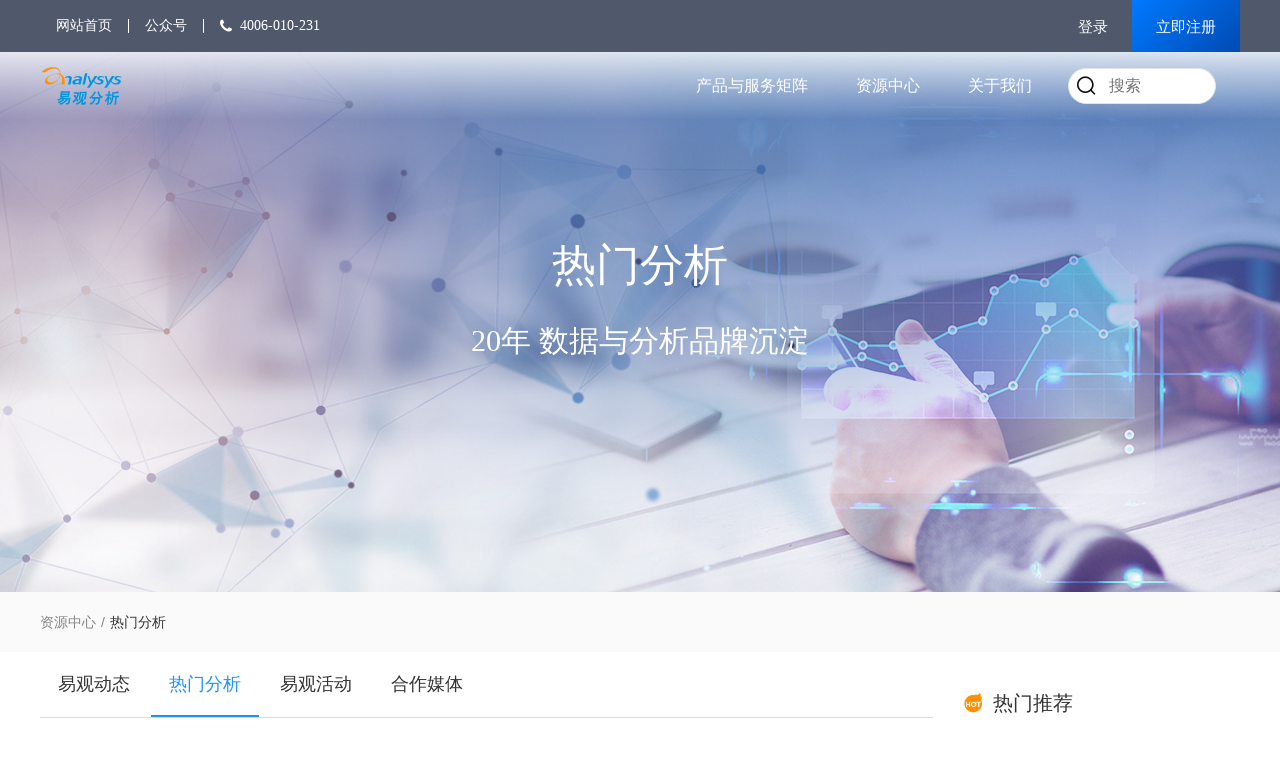

--- FILE ---
content_type: text/html; charset=utf-8
request_url: https://www.analysys.cn/article/analysis?p=186
body_size: 13749
content:
<!doctype html><html lang="en" data-server-rendered="true"><head><title>分析报告-易观分析</title> <meta charset="utf-8"> <meta http-equiv="X-UA-Compatible" content="IE=Edge,chrome=1"> <meta name="keywords" content="大数据分析,数据挖掘,云计算,物联网,运营分析,用户画像,应用评价,互联网+"> <meta name="description" content="易观打造了以海量数字用户资产及算法模型为核心的大数据分析工具、产品及解决方案，可以帮助企业高效管理数字用户资产和对产品进行精益化运营，有效升级业务，从而实现收入增长，成本降低和效率提升，并显著规避经营风险。"> <meta http-equiv="content-type" content="text/html;charset=utf-8"> <meta name="viewport" content="width=device-width, initial-scale=1, maximum-scale=1.0, shrink-to-fit=no, user-scalable=0"> <link rel="shortcut icon" href="/favicon.ico" type="image/x-icon"> <link rel="stylesheet" href="//at.alicdn.com/t/font_3285448_qw9zzlghij.css"> <link rel="stylesheet" href="//at.alicdn.com/t/font_3291761_853o2b9t0z4.css"> <script src="/hm.js?v=20407008"></script><script type="text/javascript" src="//cstaticdun.126.net/load.min.js"></script><script type="text/javascript" src="//res.wx.qq.com/open/js/jweixin-1.0.0.js"></script><script type="text/javascript" src="//s1.analysys.cn/libs/??weixin-share/1.0.0/weixin-share.js,moment.js/2.18.1/moment.min.js,Swiper/4.5.1/js/swiper.min.js,babel-polyfill/7.6.0/polyfill.min.js"></script><script type="text/javascript" src="//s1.analysys.cn/libs/??jquery/1.12.3/jquery.min.js,jquery-scrollto/1.4.6/jquery-scrollto.min.js,wow/1.1.2/wow.min.js,jquery-advanced-news-ticker/1.0.1/js/newsTicker.min.js"></script><link rel="stylesheet" href="//s1.analysys.cn/libs/??twitter-bootstrap/3.3.7/css/bootstrap.min.css,Swiper/4.5.1/css/swiper.min.css,animate.css/3.7.2/animate.min.css"><link rel="stylesheet" href="/public/css/article/analysisreport/index.6ad1a067.css"></head> <body><div id="app"><div><div><div><header class="header"><div class="basic-top"><div class="yg-container basic-flex"><ul class="nav-flex"><li><a href="/">网站首页</a></li> <li class="gzh"><span>公众号</span> <div class="drowqr"><img src="https://file1.analysys.cn/uploadcmsimages/upload/v4/qianfan-qrcode.jpg" alt></div></li> <li><i class="iconfont yg-icondianhua"></i><a href="tel:4006-010-231">4006-010-231</a></li></ul> <div class="ucenter"><div class="message"></div> <div class="sign"><a href="javascript:;" class="login">登录</a> <a href="javascript:;" class="signin">立即注册</a></div></div></div></div> <div class="hd-pc"><div class="yg-container hd-pc-flex"><div class="logo"><a href="/"><img src="https://file1.analysys.cn/uploadcmsimages/upload/v4/fenxilogo-blue.svg" alt="易观分析"></a></div> <ul class="hdnav"><li><span class="nvahd">产品与服务矩阵</span> <div class="nav-bd-wrap wrapanalysis" style="display:;"><div class="navbd analysis"><div class="nav-product"><div class="product-col"><div class="ptitle">订阅产品</div> <ol class="qianfan"><dt class="pdt"><span class="iconimg"><span class="iconwrap bg-icon bg-icon_default_bangdan"></span></span> <span class="dttitles">易观千帆</span></dt> <dd><!----> <span class="iconimg"></span> <span class="ddtitles">移动互联网产品&amp;用户分析数据库</span></dd><dd><!----> <span class="iconimg"></span> <span class="ddtitles">千帆榜单</span></dd></ol><ol class="boyue"><dt class="pdt"><span class="iconimg"><span class="iconwrap bg-icon bg-icon_default_boyue"></span></span> <span class="dttitles">博阅-数智化分析云</span></dt> <dd><!----> <span class="iconimg"></span> <span class="ddtitles">银行</span></dd><dd><!----> <span class="iconimg"></span> <span class="ddtitles">证券</span></dd><dd><!----> <span class="iconimg"></span> <span class="ddtitles">汽车</span></dd><dd><!----> <span class="iconimg"></span> <span class="ddtitles">互联网金融</span></dd><dd><!----> <span class="iconimg"></span> <span class="ddtitles">文娱</span></dd><dd><!----> <span class="iconimg"></span> <span class="ddtitles">零售</span></dd><dd><!----> <span class="iconimg"></span> <span class="ddtitles">旅游</span></dd><dd><!----> <span class="iconimg"></span> <span class="ddtitles">在线教育</span></dd></ol><ol><dt class="pdt"><span class="iconimg"><span class="iconwrap bg-icon bg-icon_default_fengxiangbiao"></span></span> <span class="dttitles">数字经济领域风向标</span></dt> <dd><!----> <span class="iconimg"></span> <span class="ddtitles">数字经济全景白皮书</span></dd></ol></div><div class="product-col"><div class="ptitle">咨询服务</div> <ol><dt class="pdt"><span class="iconimg"><span class="iconwrap bg-icon bg-icon_default_xiaofei"></span></span> <span class="dttitles">消费数智化中心</span></dt> <dd><!----> <span class="iconimg"></span> <span class="ddtitles">数字用户洞察</span></dd><dd><!----> <span class="iconimg"></span> <span class="ddtitles">数智化业务解决方案</span></dd><dd><!----> <span class="iconimg"></span> <span class="ddtitles">IPO行业顾问</span></dd></ol><ol><dt class="pdt"><span class="iconimg"><span class="iconwrap bg-icon bg-icon_default_qiyeshuzihua"></span></span> <span class="dttitles">企业数智化中心</span></dt> <dd><!----> <span class="iconimg"></span> <span class="ddtitles">数智化战略研究</span></dd><dd><!----> <span class="iconimg"></span> <span class="ddtitles">数字技术采买和应用评估</span></dd><dd><!----> <span class="iconimg"></span> <span class="ddtitles">场景数智化分析</span></dd><dd><!----> <span class="iconimg"></span> <span class="ddtitles">场景数据库</span></dd></ol><ol><dt class="pdt"><span class="iconimg"><span class="iconwrap bg-icon bg-icon_default_shuzijishu"></span></span> <span class="dttitles">数字技术研究院</span></dt> <dd><!----> <span class="iconimg"></span> <span class="ddtitles">行业研究洞察</span></dd><dd><!----> <span class="iconimg"></span> <span class="ddtitles">数字技术智库服务</span></dd><dd><!----> <span class="iconimg"></span> <span class="ddtitles">数据分析服务</span></dd></ol></div><div class="product-col"><div class="ptitle">解决方案</div> <ol><dt class="pdt"><span class="iconimg"><span class="iconwrap bg-icon bg-icon_default_zengzhang"></span></span> <span class="dttitles">业务&amp;用户增长解决方案</span></dt> <dd><!----> <span class="iconimg"></span> <span class="ddtitles">智能运营平台+数智化运营咨询</span></dd><dd><!----> <span class="iconimg"></span> <span class="ddtitles">用户价值增长&amp;资产评价解决方案</span></dd><dd><!----> <span class="iconimg"></span> <span class="ddtitles">客户体验提升</span></dd><dd><!----> <span class="iconimg"></span> <span class="ddtitles">数据分析</span></dd></ol></div></div></div></div></li> <li><span class="nvahd">资源中心</span> <div class="nav-bd-wrap wrapresource" style="display:;"><div class="navbd resource"><div class="zyzx-header"><div class="col-item"><div class="item-content"><span class="iconwrap"><span class="hd-resource-icon bg-icon_dongtai"></span></span> <a href="/trends" target="_blank">易观动态</a></div></div><div class="col-item"><div class="item-content"><span class="iconwrap"><span class="hd-resource-icon bg-icon_baogao"></span></span> <a href="/article/analysis" target="_blank">热门分析</a></div></div><div class="col-item"><div class="item-content"><span class="iconwrap"><span class="hd-resource-icon bg-icon_huodong"></span></span> <a href="/article/activity" target="_blank">易观活动</a></div></div><div class="col-item"><div class="item-content"><span class="iconwrap"><span class="hd-resource-icon bg-icon_hezuo"></span></span> <a href="/article/media" target="_blank">合作媒体</a></div></div></div></div></div></li> <li><span class="nvahd">关于我们</span> <div class="nav-bd-wrap wrapabout"><div class="navbd about"><div class="gywm-header"><div class="gywm-left"><h2 class="left-title">了解易观分析</h2> <div class="left-desc">中国数智化领域专业的科技和市场分析机构，致力于数字经济的发展与研究，通过21年分析及数据源积累、成熟的模型体系，易观分析形成以消费数智化、企业数智化、易观千帆等多项服务矩阵，激发科技与创新活力，为国内外4000+企业客户提供客观、公正的数据支持和市场研究报告，帮助企业提供正确的决策。</div> <div class="left-link"><a href="/about/#"><div class="ygarrow"><span>了解更多</span> <span class="iconarrow"><img alt="" class="ygimage arrowimg1"> <img alt="" class="ygimage arrowimg2"> <img alt="" class="ygimage arrowimg3"></span></div></a></div></div> <div class="gywm-right"><div class="right-col"><div class="gywm-item"><div class="item-title">易观分析简介</div> <p class="linkp"><a href="/about/#" target="_blank">易观分析简介</a></p> <p class="linkp"><a href="/about/#" target="_blank">使命</a>  | 
          <a href="/about/#" target="_blank">愿景</a>  | 
          <a href="/about/#" target="_blank">价值</a></p></div> <div class="gywm-item"><div class="item-title">企业荣誉</div> <p class="linkp"><a href="/about/#honor" target="_blank">企业荣誉</a></p></div></div> <div class="right-col"><div class="gywm-item"><div class="item-title">发展历程</div> <p class="linkp"><a href="/about/#course" target="_blank">发展历程</a></p></div> <div class="gywm-item"><div class="item-title">易观学堂</div> <p class="linkp"><a href="https://edu.analysys.cn/" target="_blank">易观学堂</a></p></div></div> <div class="right-col"><div class="gywm-item"><div class="item-title">专家团队</div> <p class="linkp"><a href="/about/#teams" target="_blank">专家团队</a></p></div> <div class="gywm-item"><div class="item-title"><a href="/about/#contactus" target="_blank">联系我们</a></div> <p class="linkp"><a href="tel:4006-010-231">电话: 4006-010-231</a></p> <p class="linkp"><a href="mailto:ygfx@analysys.com.cn">ygfx@analysys.com.cn</a></p></div></div> <div class="right-col"><div class="gywm-item"><div class="item-title">企业文化</div> <p class="linkp"><a href="/about/#culture" target="_blank">企业文化</a></p></div> <div class="gywm-item"><div class="item-title">加入易观分析</div> <p class="linkp"><a href="/joinus" target="_blank">社招</a></p> <p class="linkp"><a href="/joinus" target="_blank">校招</a></p> <p class="linkp"><a href="/joinus" target="_blank">实习</a></p></div></div></div></div></div></div></li> <li class="search-li"><div class="search showinput"><input type="text" placeholder="搜索" value="" class="search-input"> <span class="searchicon"><i class="iconfont yg-iconsousuo"></i></span></div></li></ul></div></div> <div class="hd-mobile"><div class="container hd-m-container"><div class="mlogo"><a href="/"><img src="https://file1.analysys.cn/uploadcmsimages/upload/v4/fenxilogo-blue.svg" alt="易观分析logo"></a></div> <div class="mright"><div class="tel"><a href="tel:4006-010-231">4006-010-231</a></div> <div class="ge"></div> <div class="sea"><a href="/es/search"><i class="iconfont yg-iconsousuo"></i></a></div> <div class="menu"><span class="line line1"></span> <span class="line line2"></span> <span class="line line3"></span></div></div></div> <!----></div></header></div> <div class="main"><div><div><div class="article-wraper"><div class="banner-warp"><h1>热门分析</h1> <p class="font-light">20年 数据与分析品牌沉淀</p></div> <div class="bread-warp"><div class="container"><span class="bread-item">资源中心</span><span class="bread-item">热门分析</span></div></div> <div class="article-box"><div class="container"><div class="row"><div class="col-md-9"><nav class="article-nav"><div class="nav-b"><span><a href="/trends">易观动态</a></span> <span class="act"><a href="/article/analysis/">热门分析</a></span> <span><a href="/article/activity/">易观活动</a></span> <span><a href="/article/media/">合作媒体</a></span></div></nav> <div class="article-list clearfix"><div class="article-item clearfix"><div class="article-img"><div class="imgback"><a href="/article/detail/1000645" target="_blank" rel="nofollow"><p>中国智能POS行业专题分析2017</p></a></div></div> <div class="article-content"><h2><a href="/article/detail/1000645" target="_blank">中国智能POS行业专题分析2017</a></h2> <div><div class="article-summary">传统线下收单行业躺着赚钱的时代已经一去不复返。移动支付的普及，费率的降低让促使行业玩家寻找下一个方向。2017年3月20日，易观发布了《中国智能POS行业专题分析2017》的专题研究报告。
拥有聚合支付功能，又能承载店铺管理增值服务的智能POS机就这样变成了行业风口。2017年3月17日，易观发布了《中国智能POS行业专题研究2017》的行业专题分析报告，主要对目前智能POS行业的市场环境、发展状况、关键业务节点、典型厂商及未来发展趋势做了详细的研究分析。</div> <div class="article-other hidden-xs flexbeteen"><div class="classy"><a target="_blank" href="https://boyue.analysys.cn/sail/view/portal/index.html#/list?classify=焦点专题分析" class="classify">焦点专题分析</a> <time class="timeago"><i class="iconfont yg-iconshijian"></i>2017-03-20</time></div> <div class="view"><span class="click"><i class="iconfont yg-iconliulan"></i>1.2W
            </span> <span class="tauthor">作者：王蓬博</span></div></div></div></div></div><div class="article-item clearfix"><div class="article-img"><img src="https://file1.analysys.cn/uploadcmsimages/20170317/14897457074101.png" alt="2016年中国生鲜电商市场实力矩阵 占据强仓储布局和冷链物流技术的厂商逐渐在市场中筑起壁垒"></div> <div class="article-content"><h2><a href="/article/detail/1000644" target="_blank">2016年中国生鲜电商市场实力矩阵 占据强仓储布局和冷链物流技术的厂商逐渐在市场中筑起壁垒</a></h2> <div><div class="article-summary">2016年中国生鲜电商经历“倒闭潮”后，哪些企业能真正凭借货源供应、仓储布局、冷链物流技术、用户规模、用户活跃度和资金实力这6项实力抵抗住了这波浪潮，并在接下来的竞争中脱颖而出。</div> <div class="article-other hidden-xs flexbeteen"><div class="classy"><a target="_blank" href="https://boyue.analysys.cn/sail/view/portal/index.html#/list?classify=研究观点" class="classify">易观分析</a> <time class="timeago"><i class="iconfont yg-iconshijian"></i>2017-03-17</time></div> <div class="view"><span class="click"><i class="iconfont yg-iconliulan"></i>1.3W
            </span> <span class="tauthor">作者：蔡利丽</span></div></div></div></div></div><div class="article-item clearfix"><div class="article-img"><img src="https://file1.analysys.cn/uploadcmsimages/20170316/14896617500711.png" alt="易观：2016年中国云计算IaaS市场AMC模型分析 传统企业互联网转型驱动IaaS云服务高速增长"></div> <div class="article-content"><h2><a href="/article/detail/1000643" target="_blank">易观：2016年中国云计算IaaS市场AMC模型分析 传统企业互联网转型驱动IaaS云服务高速增长</a></h2> <div><div class="article-summary">中国云计算IaaS市场正处于高速发展期。云计算IaaS技术逐渐成熟，各厂商提供的丰富的云计算服务更加成熟稳定、规范和廉价，互联网企业和传统企业纷纷选择将业务迁移向云端，IaaS市场中的用户数量迅速增加，云计算服务认可度快速提升。整体云计算行业将向着规范化发展，市场中也将出现拥有核心优势的领先厂商。</div> <div class="article-other hidden-xs flexbeteen"><div class="classy"><a target="_blank" href="https://boyue.analysys.cn/sail/view/portal/index.html#/list?classify=研究观点" class="classify">易观分析</a> <time class="timeago"><i class="iconfont yg-iconshijian"></i>2017-03-16</time></div> <div class="view"><span class="click"><i class="iconfont yg-iconliulan"></i>9295
            </span> <span class="tauthor">作者：赵子明</span></div></div></div></div></div><div class="article-item clearfix"><div class="article-img"><img src="https://file1.analysys.cn/uploadcmsimages/20170316/14896614867621.png" alt="易观分析：2016年中国传输工具应用市场 竞争格局已趋明朗 厂商寻找增长空间"></div> <div class="article-content"><h2><a href="/article/detail/1000642" target="_blank">易观分析：2016年中国传输工具应用市场 竞争格局已趋明朗 厂商寻找增长空间</a></h2> <div><div class="article-summary">中国主流传输工具应用迎合年轻用户需求，以“传输为主、分发为辅”的模式吸引用户使用其产品，随着用户规模的扩大，已经逐渐形成入口级产品，传输工具厂商在国内市场逐渐趋于稳定后，开始寻找崭新增长点。本文以2016年传输工具类市场的核心数据为切入点，概述2016年全年的传输工具市场。</div> <div class="article-other hidden-xs flexbeteen"><div class="classy"><a target="_blank" href="https://boyue.analysys.cn/sail/view/portal/index.html#/list?classify=研究观点" class="classify">易观分析</a> <time class="timeago"><i class="iconfont yg-iconshijian"></i>2017-03-16</time></div> <div class="view"><span class="click"><i class="iconfont yg-iconliulan"></i>8536
            </span> <span class="tauthor">作者：赵子明</span></div></div></div></div></div><div class="article-item clearfix"><div class="article-img"><img src="https://file1.analysys.cn/uploadcmsimages/20170316/14896609538291.png" alt="易观：中国生鲜电商市场发展趋势预测2016-2019"></div> <div class="article-content"><h2><a href="/article/detail/1000641" target="_blank">易观：中国生鲜电商市场发展趋势预测2016-2019</a></h2> <div><div class="article-summary">2016年中国生鲜电商市场规模达到913.90亿元人民币，在未来的3年，生鲜电商市场还将保持高速稳步的增长，预计在2019年将达到3506.08亿元人民币。到底哪些因素在促进整个生鲜电商行业的发展？哪些因素又在阻碍它的发展呢？</div> <div class="article-other hidden-xs flexbeteen"><div class="classy"><a target="_blank" href="https://boyue.analysys.cn/sail/view/portal/index.html#/list?classify=研究观点" class="classify">易观分析</a> <time class="timeago"><i class="iconfont yg-iconshijian"></i>2017-03-16</time></div> <div class="view"><span class="click"><i class="iconfont yg-iconliulan"></i>1.3W
            </span> <span class="tauthor">作者：蔡利丽</span></div></div></div></div></div><div class="article-item clearfix"><div class="article-img"><img src="https://file1.analysys.cn/uploadcmsimages/20170316/14896607150001.png" alt="易观：2016年中国生鲜电商市场AMC模型  冷链物流成本控制和用户配送时效性成市场竞争关键"></div> <div class="article-content"><h2><a href="/article/detail/1000640" target="_blank">易观：2016年中国生鲜电商市场AMC模型  冷链物流成本控制和用户配送时效性成市场竞争关键</a></h2> <div><div class="article-summary">2016年中国生鲜电商处于高速发展期，宏观环境的利好和资本的追逐进一步带动生鲜电商行业的发展。对于消费者来说生鲜电商还能带来什么？对于供应端企业来说生鲜电商行业还需要关注什么？对于投资者来说生鲜电商如何进入？</div> <div class="article-other hidden-xs flexbeteen"><div class="classy"><a target="_blank" href="https://boyue.analysys.cn/sail/view/portal/index.html#/list?classify=研究观点" class="classify">易观分析</a> <time class="timeago"><i class="iconfont yg-iconshijian"></i>2017-03-16</time></div> <div class="view"><span class="click"><i class="iconfont yg-iconliulan"></i>1W
            </span> <span class="tauthor">作者：蔡利丽</span></div></div></div></div></div><div class="article-item clearfix"><div class="article-img"><img src="https://file1.analysys.cn/uploadcmsimages/20170316/14896597594841.png" alt="2016年中国汽车后市场电商市场实力矩阵 综合实力比拼阶段 争做行业独角兽"></div> <div class="article-content"><h2><a href="/article/detail/1000639" target="_blank">2016年中国汽车后市场电商市场实力矩阵 综合实力比拼阶段 争做行业独角兽</a></h2> <div><div class="article-summary">2017年中国汽车后市场电商进入市场启动期，行业发展的关键成功要素逐渐清晰，更多跨行业企业开始凭借资金优势、用户流量、车主规模等自身优势进入到汽车后市场竞争舞台，行业进入到综合实力比拼的阶段，独角兽之争拉开序幕。</div> <div class="article-other hidden-xs flexbeteen"><div class="classy"><a target="_blank" href="https://boyue.analysys.cn/sail/view/portal/index.html#/list?classify=研究观点" class="classify">易观分析</a> <time class="timeago"><i class="iconfont yg-iconshijian"></i>2017-03-16</time></div> <div class="view"><span class="click"><i class="iconfont yg-iconliulan"></i>9982
            </span> <span class="tauthor">作者：赵香</span></div></div></div></div></div><div class="article-item clearfix"><div class="article-img"><img src="https://file1.analysys.cn/uploadcmsimages/20170316/14896592822921.png" alt="易观：中国二手车电子商务市场发展趋势预测2017-2019"></div> <div class="article-content"><h2><a href="/article/detail/1000638" target="_blank">易观：中国二手车电子商务市场发展趋势预测2017-2019</a></h2> <div><div class="article-summary">2016年中国二手车交易量首破千万，二手车电商也呈现出较快的发展趋势，市场竞争格局出现较大的变化。进入2017年后，中国二手车电商市场进入市场启动期阶段，众多二手车电商平台纷纷布局二手车金融、售后延保等服务，完善用户购车服务，增加平台的盈利来源。</div> <div class="article-other hidden-xs flexbeteen"><div class="classy"><a target="_blank" href="https://boyue.analysys.cn/sail/view/portal/index.html#/list?classify=研究观点" class="classify">易观分析</a> <time class="timeago"><i class="iconfont yg-iconshijian"></i>2017-03-16</time></div> <div class="view"><span class="click"><i class="iconfont yg-iconliulan"></i>8464
            </span> <span class="tauthor">作者：赵香</span></div></div></div></div></div><div class="article-item clearfix"><div class="article-img"><img src="https://file1.analysys.cn/uploadcmsimages/20170316/14896588700751.png" alt="2016年中国二手车（ToC）电子商务市场实力矩阵  新一轮跑马圈地 服务走向纵深化"></div> <div class="article-content"><h2><a href="/article/detail/1000637" target="_blank">2016年中国二手车（ToC）电子商务市场实力矩阵  新一轮跑马圈地 服务走向纵深化</a></h2> <div><div class="article-summary">二手车电商经过2016年的发展，市场竞争格局出现了重大变化，行业发展的重点更多的转移到金融和售后延保等方面。二手车电商经过几年的发展已经积累了一定的用户、车源等数据资源，二手车电商平台将更多利用大数据技术，展开更多的金融、售后、延保、线下等多项服务，将平台服务更加纵深化。</div> <div class="article-other hidden-xs flexbeteen"><div class="classy"><a target="_blank" href="https://boyue.analysys.cn/sail/view/portal/index.html#/list?classify=研究观点" class="classify">易观分析</a> <time class="timeago"><i class="iconfont yg-iconshijian"></i>2017-03-16</time></div> <div class="view"><span class="click"><i class="iconfont yg-iconliulan"></i>8721
            </span> <span class="tauthor">作者：赵香</span></div></div></div></div></div><div class="article-item clearfix"><div class="article-img"><img src="https://file1.analysys.cn/uploadcmsimages/20170316/14896439559821.png" alt="易观：中国互联网专车市场趋势预测2016-2019"></div> <div class="article-content"><h2><a href="/article/detail/1000635" target="_blank">易观：中国互联网专车市场趋势预测2016-2019</a></h2> <div><div class="article-summary">经过了数年的发展，互联网专车已成为中国移动互联网用户的常用出行方式之一。Analysys易观分析认为，在2017年中国互联网专车市场将呈现以下趋势：
1、服务质量、细分场景、企业服务将成发展焦点。
2、综合出行服务生态体系成为发展方向。
3、加强与传统出租车、租车企业合作。</div> <div class="article-other hidden-xs flexbeteen"><div class="classy"><a target="_blank" href="https://boyue.analysys.cn/sail/view/portal/index.html#/list?classify=研究观点" class="classify">易观分析</a> <time class="timeago"><i class="iconfont yg-iconshijian"></i>2017-03-16</time></div> <div class="view"><span class="click"><i class="iconfont yg-iconliulan"></i>1.1W
            </span> <span class="tauthor">作者：王晨曦</span></div></div></div></div></div> <!----></div> <div class="pagation mg_b_30 clearfix"><div class="page_num"><!---->  <a href="?p=1" class="pg_link pc">1</a><a href="?p=2" class="pg_link pc">2</a><a href="?p=3" class="pg_link pc">3</a><a href="?p=4" class="pg_link pc">4</a><a href="?p=5" class="pg_link pc">5</a><a href="?p=6" class="pg_link pc">6</a><a href="?p=7" class="pg_link pc">7</a><a href="?p=8" class="pg_link pc">8</a><a href="?p=9" class="pg_link pc">9</a><a href="?p=10" class="pg_link pc">10</a><a href="?p=11" class="pg_link pc">11</a><a href="?p=12" class="pg_link pc">12</a><a href="?p=13" class="pg_link pc">13</a><a href="?p=14" class="pg_link pc">14</a><a href="?p=15" class="pg_link pc">15</a><a href="?p=16" class="pg_link pc">16</a><a href="?p=17" class="pg_link pc">17</a><a href="?p=18" class="pg_link pc">18</a><a href="?p=19" class="pg_link pc">19</a><a href="?p=20" class="pg_link pc">20</a><a href="?p=21" class="pg_link pc">21</a><a href="?p=22" class="pg_link pc">22</a><a href="?p=23" class="pg_link pc">23</a><a href="?p=24" class="pg_link pc">24</a><a href="?p=25" class="pg_link pc">25</a><a href="?p=26" class="pg_link pc">26</a><a href="?p=27" class="pg_link pc">27</a><a href="?p=28" class="pg_link pc">28</a><a href="?p=29" class="pg_link pc">29</a><a href="?p=30" class="pg_link pc">30</a><a href="?p=31" class="pg_link pc">31</a><a href="?p=32" class="pg_link pc">32</a><a href="?p=33" class="pg_link pc">33</a><a href="?p=34" class="pg_link pc">34</a><a href="?p=35" class="pg_link pc">35</a><a href="?p=36" class="pg_link pc">36</a><a href="?p=37" class="pg_link pc">37</a><a href="?p=38" class="pg_link pc">38</a><a href="?p=39" class="pg_link pc">39</a><a href="?p=40" class="pg_link pc">40</a><a href="?p=41" class="pg_link pc">41</a><a href="?p=42" class="pg_link pc">42</a><a href="?p=43" class="pg_link pc">43</a><a href="?p=44" class="pg_link pc">44</a><a href="?p=45" class="pg_link pc">45</a><a href="?p=46" class="pg_link pc">46</a><a href="?p=47" class="pg_link pc">47</a><a href="?p=48" class="pg_link pc">48</a><a href="?p=49" class="pg_link pc">49</a><a href="?p=50" class="pg_link pc">50</a><a href="?p=51" class="pg_link pc">51</a><a href="?p=52" class="pg_link pc">52</a><a href="?p=53" class="pg_link pc">53</a><a href="?p=54" class="pg_link pc">54</a><a href="?p=55" class="pg_link pc">55</a><a href="?p=56" class="pg_link pc">56</a><a href="?p=57" class="pg_link pc">57</a><a href="?p=58" class="pg_link pc">58</a><a href="?p=59" class="pg_link pc">59</a><a href="?p=60" class="pg_link pc">60</a><a href="?p=61" class="pg_link pc">61</a><a href="?p=62" class="pg_link pc">62</a><a href="?p=63" class="pg_link pc">63</a><a href="?p=64" class="pg_link pc">64</a><a href="?p=65" class="pg_link pc">65</a><a href="?p=66" class="pg_link pc">66</a><a href="?p=67" class="pg_link pc">67</a><a href="?p=68" class="pg_link pc">68</a><a href="?p=69" class="pg_link pc">69</a><a href="?p=70" class="pg_link pc">70</a><a href="?p=71" class="pg_link pc">71</a><a href="?p=72" class="pg_link pc">72</a><a href="?p=73" class="pg_link pc">73</a><a href="?p=74" class="pg_link pc">74</a><a href="?p=75" class="pg_link pc">75</a><a href="?p=76" class="pg_link pc">76</a><a href="?p=77" class="pg_link pc">77</a><a href="?p=78" class="pg_link pc">78</a><a href="?p=79" class="pg_link pc">79</a><a href="?p=80" class="pg_link pc">80</a><a href="?p=81" class="pg_link pc">81</a><a href="?p=82" class="pg_link pc">82</a><a href="?p=83" class="pg_link pc">83</a><a href="?p=84" class="pg_link pc">84</a><a href="?p=85" class="pg_link pc">85</a><a href="?p=86" class="pg_link pc">86</a><a href="?p=87" class="pg_link pc">87</a><a href="?p=88" class="pg_link pc">88</a><a href="?p=89" class="pg_link pc">89</a><a href="?p=90" class="pg_link pc">90</a><a href="?p=91" class="pg_link pc">91</a><a href="?p=92" class="pg_link pc">92</a><a href="?p=93" class="pg_link pc">93</a><a href="?p=94" class="pg_link pc">94</a><a href="?p=95" class="pg_link pc">95</a><a href="?p=96" class="pg_link pc">96</a><a href="?p=97" class="pg_link pc">97</a><a href="?p=98" class="pg_link pc">98</a><a href="?p=99" class="pg_link pc">99</a><a href="?p=100" class="pg_link pc">100</a><a href="?p=101" class="pg_link pc">101</a><a href="?p=102" class="pg_link pc">102</a><a href="?p=103" class="pg_link pc">103</a><a href="?p=104" class="pg_link pc">104</a><a href="?p=105" class="pg_link pc">105</a><a href="?p=106" class="pg_link pc">106</a><a href="?p=107" class="pg_link pc">107</a><a href="?p=108" class="pg_link pc">108</a><a href="?p=109" class="pg_link pc">109</a><a href="?p=110" class="pg_link pc">110</a><a href="?p=111" class="pg_link pc">111</a><a href="?p=112" class="pg_link pc">112</a><a href="?p=113" class="pg_link pc">113</a><a href="?p=114" class="pg_link pc">114</a><a href="?p=115" class="pg_link pc">115</a><a href="?p=116" class="pg_link pc">116</a><a href="?p=117" class="pg_link pc">117</a><a href="?p=118" class="pg_link pc">118</a><a href="?p=119" class="pg_link pc">119</a><a href="?p=120" class="pg_link pc">120</a><a href="?p=121" class="pg_link pc">121</a><a href="?p=122" class="pg_link pc">122</a><a href="?p=123" class="pg_link pc">123</a><a href="?p=124" class="pg_link pc">124</a><a href="?p=125" class="pg_link pc">125</a><a href="?p=126" class="pg_link pc">126</a><a href="?p=127" class="pg_link pc">127</a><a href="?p=128" class="pg_link pc">128</a><a href="?p=129" class="pg_link pc">129</a><a href="?p=130" class="pg_link pc">130</a><a href="?p=131" class="pg_link pc">131</a><a href="?p=132" class="pg_link pc">132</a><a href="?p=133" class="pg_link pc">133</a><a href="?p=134" class="pg_link pc">134</a><a href="?p=135" class="pg_link pc">135</a><a href="?p=136" class="pg_link pc">136</a><a href="?p=137" class="pg_link pc">137</a><a href="?p=138" class="pg_link pc">138</a><a href="?p=139" class="pg_link pc">139</a><a href="?p=140" class="pg_link pc">140</a><a href="?p=141" class="pg_link pc">141</a><a href="?p=142" class="pg_link pc">142</a><a href="?p=143" class="pg_link pc">143</a><a href="?p=144" class="pg_link pc">144</a><a href="?p=145" class="pg_link pc">145</a><a href="?p=146" class="pg_link pc">146</a><a href="?p=147" class="pg_link pc">147</a><a href="?p=148" class="pg_link pc">148</a><a href="?p=149" class="pg_link pc">149</a><a href="?p=150" class="pg_link pc">150</a><a href="?p=151" class="pg_link pc">151</a><a href="?p=152" class="pg_link pc">152</a><a href="?p=153" class="pg_link pc">153</a><a href="?p=154" class="pg_link pc">154</a><a href="?p=155" class="pg_link pc">155</a><a href="?p=156" class="pg_link pc">156</a><a href="?p=157" class="pg_link pc">157</a><a href="?p=158" class="pg_link pc">158</a><a href="?p=159" class="pg_link pc">159</a><a href="?p=160" class="pg_link pc">160</a><a href="?p=161" class="pg_link pc">161</a><a href="?p=162" class="pg_link pc">162</a><a href="?p=163" class="pg_link pc">163</a><a href="?p=164" class="pg_link pc">164</a><a href="?p=165" class="pg_link pc">165</a><a href="?p=166" class="pg_link pc">166</a><a href="?p=167" class="pg_link pc">167</a><a href="?p=168" class="pg_link pc">168</a><a href="?p=169" class="pg_link pc">169</a><a href="?p=170" class="pg_link pc">170</a><a href="?p=171" class="pg_link pc">171</a><a href="?p=172" class="pg_link pc">172</a><a href="?p=173" class="pg_link pc">173</a><a href="?p=174" class="pg_link pc">174</a><a href="?p=175" class="pg_link pc">175</a><a href="?p=176" class="pg_link pc">176</a><a href="?p=177" class="pg_link pc">177</a><a href="?p=178" class="pg_link pc">178</a><a href="?p=179" class="pg_link pc">179</a><a href="?p=180" class="pg_link pc">180</a><a href="?p=181" class="pg_link pc">181</a><a href="?p=182" class="pg_link pc">182</a><a href="?p=183" class="pg_link pc">183</a><a href="?p=184" class="pg_link pc">184</a><a href="?p=185" class="pg_link pc">185</a><a href="?p=186" class="pg_link pc">186</a><a href="?p=187" class="pg_link pc">187</a><a href="?p=188" class="pg_link pc">188</a><a href="?p=189" class="pg_link pc">189</a><a href="?p=190" class="pg_link pc">190</a><a href="?p=191" class="pg_link pc">191</a><a href="?p=192" class="pg_link pc">192</a><a href="?p=193" class="pg_link pc">193</a><a href="?p=194" class="pg_link pc">194</a><a href="?p=195" class="pg_link pc">195</a><a href="?p=196" class="pg_link pc">196</a><a href="?p=197" class="pg_link pc">197</a><a href="?p=198" class="pg_link pc">198</a><a href="?p=199" class="pg_link pc">199</a><a href="?p=200" class="pg_link pc">200</a><a href="?p=201" class="pg_link pc">201</a><a href="?p=202" class="pg_link pc">202</a><a href="?p=203" class="pg_link pc">203</a><a href="?p=204" class="pg_link pc">204</a><a href="?p=205" class="pg_link pc">205</a><a href="?p=206" class="pg_link pc">206</a><a href="?p=207" class="pg_link pc">207</a><a href="?p=208" class="pg_link pc">208</a><a href="?p=209" class="pg_link pc">209</a><a href="?p=210" class="pg_link pc">210</a><a href="?p=211" class="pg_link pc">211</a><a href="?p=212" class="pg_link pc">212</a><a href="?p=213" class="pg_link pc">213</a><a href="?p=214" class="pg_link pc">214</a><a href="?p=215" class="pg_link pc">215</a><a href="?p=216" class="pg_link pc">216</a><a href="?p=217" class="pg_link pc">217</a><a href="?p=218" class="pg_link pc">218</a><a href="?p=219" class="pg_link pc">219</a><a href="?p=220" class="pg_link pc">220</a><a href="?p=221" class="pg_link pc">221</a><a href="?p=222" class="pg_link pc">222</a><a href="?p=223" class="pg_link pc">223</a><a href="?p=224" class="pg_link pc">224</a><a href="?p=225" class="pg_link pc">225</a><a href="?p=226" class="pg_link pc">226</a><a href="?p=227" class="pg_link pc">227</a><a href="?p=228" class="pg_link pc">228</a><a href="?p=229" class="pg_link pc">229</a><a href="?p=230" class="pg_link pc">230</a><a href="?p=231" class="pg_link pc">231</a><a href="?p=232" class="pg_link pc">232</a><a href="?p=233" class="pg_link pc">233</a><a href="?p=234" class="pg_link pc">234</a><a href="?p=235" class="pg_link pc">235</a><a href="?p=236" class="pg_link pc">236</a><a href="?p=237" class="pg_link pc">237</a><a href="?p=238" class="pg_link pc">238</a><a href="?p=239" class="pg_link pc">239</a><a href="?p=240" class="pg_link pc">240</a><a href="?p=241" class="pg_link pc">241</a><a href="?p=242" class="pg_link pc">242</a><a href="?p=243" class="pg_link pc">243</a><a href="?p=244" class="pg_link pc">244</a><a href="?p=245" class="pg_link pc">245</a><a href="?p=246" class="pg_link pc">246</a><a href="?p=247" class="pg_link pc">247</a><a href="?p=248" class="pg_link pc">248</a><a href="?p=249" class="pg_link pc">249</a><a href="?p=250" class="pg_link pc">250</a><a href="?p=251" class="pg_link pc">251</a><a href="?p=252" class="pg_link pc">252</a><a href="?p=253" class="pg_link pc">253</a><a href="?p=254" class="pg_link pc">254</a><a href="?p=255" class="pg_link pc">255</a><a href="?p=256" class="pg_link pc">256</a><a href="?p=257" class="pg_link pc">257</a><a href="?p=258" class="pg_link pc">258</a><a href="?p=259" class="pg_link pc">259</a><a href="?p=260" class="pg_link pc">260</a><a href="?p=261" class="pg_link pc">261</a><a href="?p=262" class="pg_link pc">262</a><a href="?p=263" class="pg_link pc">263</a><a href="?p=264" class="pg_link pc">264</a><a href="?p=265" class="pg_link pc">265</a><a href="?p=266" class="pg_link pc">266</a><a href="?p=267" class="pg_link pc">267</a><a href="?p=268" class="pg_link pc">268</a><a href="?p=269" class="pg_link pc">269</a><a href="?p=270" class="pg_link pc">270</a><a href="?p=271" class="pg_link pc">271</a><a href="?p=272" class="pg_link pc">272</a><a href="?p=273" class="pg_link pc">273</a><a href="?p=274" class="pg_link pc">274</a><a href="?p=275" class="pg_link pc">275</a><a href="?p=276" class="pg_link pc">276</a><a href="?p=277" class="pg_link pc">277</a><a href="?p=278" class="pg_link pc">278</a><a href="?p=279" class="pg_link pc">279</a><a href="?p=280" class="pg_link pc">280</a><a href="?p=281" class="pg_link pc">281</a><a href="?p=282" class="pg_link pc">282</a><a href="?p=283" class="pg_link pc">283</a><a href="?p=284" class="pg_link pc">284</a><a href="?p=285" class="pg_link pc">285</a><a href="?p=286" class="pg_link pc">286</a><a href="?p=287" class="pg_link pc">287</a><a href="?p=288" class="pg_link pc">288</a><a href="?p=289" class="pg_link pc">289</a><a href="?p=290" class="pg_link pc">290</a><a href="?p=291" class="pg_link pc">291</a><a href="?p=292" class="pg_link pc">292</a><a href="?p=293" class="pg_link pc">293</a><a href="?p=294" class="pg_link pc">294</a><a href="?p=295" class="pg_link pc">295</a><a href="?p=296" class="pg_link pc">296</a><a href="?p=297" class="pg_link pc">297</a><a href="?p=298" class="pg_link pc">298</a><a href="?p=299" class="pg_link pc">299</a><a href="?p=300" class="pg_link pc">300</a><a href="?p=301" class="pg_link pc">301</a><a href="?p=302" class="pg_link pc">302</a><a href="?p=303" class="pg_link pc">303</a><a href="?p=304" class="pg_link pc">304</a><a href="?p=305" class="pg_link pc">305</a><a href="?p=306" class="pg_link pc">306</a><a href="?p=307" class="pg_link pc">307</a><a href="?p=308" class="pg_link pc">308</a><a href="?p=309" class="pg_link pc">309</a><a href="?p=310" class="pg_link pc">310</a><a href="?p=311" class="pg_link pc">311</a><a href="?p=312" class="pg_link pc">312</a><a href="?p=313" class="pg_link pc">313</a><a href="?p=314" class="pg_link pc">314</a><a href="?p=315" class="pg_link pc">315</a><a href="?p=316" class="pg_link pc">316</a><a href="?p=317" class="pg_link pc">317</a><a href="?p=318" class="pg_link pc">318</a><a href="?p=319" class="pg_link pc">319</a><a href="?p=320" class="pg_link pc">320</a><a href="?p=321" class="pg_link pc">321</a><a href="?p=322" class="pg_link pc">322</a><a href="?p=323" class="pg_link pc">323</a><a href="?p=324" class="pg_link pc">324</a><a href="?p=325" class="pg_link pc">325</a><a href="?p=326" class="pg_link pc">326</a><a href="?p=327" class="pg_link pc">327</a><a href="?p=328" class="pg_link pc">328</a><a href="?p=329" class="pg_link pc">329</a><a href="?p=330" class="pg_link pc">330</a><a href="?p=331" class="pg_link pc">331</a><a href="?p=332" class="pg_link pc">332</a><a href="?p=333" class="pg_link pc">333</a><a href="?p=334" class="pg_link pc">334</a><a href="?p=335" class="pg_link pc">335</a><a href="?p=336" class="pg_link pc">336</a><a href="?p=337" class="pg_link pc">337</a><a href="?p=338" class="pg_link pc">338</a><a href="?p=339" class="pg_link pc">339</a><a href="?p=340" class="pg_link pc">340</a><a href="?p=341" class="pg_link pc">341</a><a href="?p=342" class="pg_link pc">342</a><a href="?p=343" class="pg_link pc">343</a><a href="?p=344" class="pg_link pc">344</a><a href="?p=345" class="pg_link pc">345</a><a href="?p=346" class="pg_link pc">346</a><a href="?p=347" class="pg_link pc">347</a><a href="?p=348" class="pg_link pc">348</a><a href="?p=349" class="pg_link pc">349</a><a href="?p=350" class="pg_link pc">350</a><a href="?p=351" class="pg_link pc">351</a><a href="?p=352" class="pg_link pc">352</a><a href="?p=353" class="pg_link pc">353</a><a href="?p=354" class="pg_link pc">354</a><a href="?p=355" class="pg_link pc">355</a><a href="?p=356" class="pg_link pc">356</a><a href="?p=357" class="pg_link pc">357</a><a href="?p=358" class="pg_link pc">358</a><a href="?p=359" class="pg_link pc">359</a><a href="?p=360" class="pg_link pc">360</a><a href="?p=361" class="pg_link pc">361</a><a href="?p=362" class="pg_link pc">362</a><a href="?p=363" class="pg_link pc">363</a><a href="?p=364" class="pg_link pc">364</a><a href="?p=365" class="pg_link pc">365</a><a href="?p=366" class="pg_link pc">366</a><a href="?p=367" class="pg_link pc">367</a><a href="?p=368" class="pg_link pc">368</a><a href="?p=369" class="pg_link pc">369</a><a href="?p=370" class="pg_link pc">370</a><a href="?p=371" class="pg_link pc">371</a><a href="?p=372" class="pg_link pc">372</a><a href="?p=373" class="pg_link pc">373</a><a href="?p=374" class="pg_link pc">374</a><a href="?p=375" class="pg_link pc">375</a><a href="?p=376" class="pg_link pc">376</a><a href="?p=377" class="pg_link pc">377</a><a href="?p=378" class="pg_link pc">378</a><a href="?p=379" class="pg_link pc">379</a><a href="?p=380" class="pg_link pc">380</a><a href="?p=381" class="pg_link pc">381</a><a href="?p=382" class="pg_link pc">382</a><a href="?p=383" class="pg_link pc">383</a><a href="?p=384" class="pg_link pc">384</a><a href="?p=385" class="pg_link pc">385</a><a href="?p=386" class="pg_link pc">386</a><a href="?p=387" class="pg_link pc">387</a><a href="?p=388" class="pg_link pc">388</a><a href="?p=389" class="pg_link pc">389</a><a href="?p=390" class="pg_link pc">390</a> <a href="?p=2" class="next_btn">下一页</a> <div class="f_l page_go"><label class="mg_r_10">共390页</label> <label class="mg_r_5">到第</label> <input type="text" value="" class="v_m mg_t_2"> <label class="mg_r_10">页</label> <a href="javascript:void(0);" class="confirm_btn">确定</a></div></div> <div class="more">加载更多</div></div></div> <div class="col-md-3"><div class="hotnews-wraper"><h2><i class="iconfont yg-iconhot"></i>热门推荐
  </h2> <ul><li><a href="/article/detail/20021355" target="_blank">全域释放活力，增长质效兼收——2025年“双11”大促第一周期观察</a> <p class="hotother clearfix"><time>2025-11-07</time> <span>易观分析</span></p></li><li><a href="/article/detail/20021356" target="_blank">鸿蒙生态应用市场发展报告2025</a> <p class="hotother clearfix"><time>2025-11-07</time> <span>易观分析</span></p></li></ul></div> <div data-v-906efd5a></div></div></div></div></div></div></div> <div data-v-906efd5a></div></div></div> <footer class="footer"><div class="ft-content ft-pc"><div class="yg-container"><div class="row clearfix"><div class="ft-left"><div class="logo"><img alt="" class="ygimage"> <div class="contact"><div class="fticon clearfix"><div class="iconitem weixin"><img src="https://file1.analysys.cn/uploadcmsimages/upload/v4/weixin.png" alt></div> <div class="iconitem zhihu"><a href="https://www.zhihu.com/org/yi-guan-fen-xi" target="_blank"><img src="https://file1.analysys.cn/uploadcmsimages/upload/v4/zhihu.png" alt></a></div> <div class="qrcode"><img src="https://file1.analysys.cn/uploadcmsimages/upload/v4/qianfan-qrcode.jpg" alt style="display:none;"></div></div></div></div> <div class="ft-flex"><ol class="ft-item"><dt>订阅产品</dt> <dd class="link">数字经济领域风向标</dd> <dd><a href="https://qianfan.analysys.cn/" target="_blank">易观千帆</a></dd> <dd><a href="https://boyue.analysys.cn/" target="_blank">易观博阅</a></dd></ol> <ol class="ft-item"><dt>咨询服务</dt> <dd class="link">消费数智化中心</dd> <dd class="link">企业数智化中心</dd> <dd class="link">数字技术研究院</dd></ol> <ol class="ft-item"><dt>解决方案</dt> <dd class="link">业务&amp;用户增长解决方案</dd></ol> <div class="ft-item"><h3 class="tit">联系我们</h3> <div class="tel"><p><i class="iconfont yg-icondianhua"></i> 服务热线：</p> <p class="con"><a href="tel:4006-010-231">4006-010-231</a></p> <p><i class="iconfont yg-iconyoujian"></i>媒体/市场合作：</p> <p class="con"><a href="mailto:ygfx@analysys.com.cn">ygfx@analysys.com.cn</a></p></div></div></div></div></div> <div class="row frendtit"><p class="tit">友情链接:</p></div> <div class="row"><div class="frendlinks" style="display:;"><a href="https://qianfan.analysys.cn/" rel="" target="_blank" class="flink">易观千帆</a><a href="https://www.cda.cn" rel="" target="_blank" class="flink">分析师</a><a href="https://www.sunrate.com/?channelCode=analysys" rel="" target="_blank" class="flink">寻汇</a><a href="http://www.bdwork.com/" rel="" target="_blank" class="flink">BD</a><a href="https://www.analysysdata.com/" rel="nofollow" target="_blank" class="flink">易观数科</a><a href="http://www.infoq.cn" rel="nofollow" target="_blank" class="flink">infoQ</a></div></div> <div class="row"><div class="ft-cprate"><p class="cp1">版权所有Copyright © 2025 北京易观数智科技股份有限公司版权所有 </p> <p class="cp2"><span class="icpnum">京ICP备17047154号-2</span> <a href="http://www.beian.gov.cn/portal/registerSystemInfo?recordcode=11010502031510" rel="nofollow" target="_blank" class="gonganicp"> | <span class="basic-icon bg-gongan"></span>京公网安备11010502031510号
            </a></p></div></div></div></div> <div class="ft-mobile"><section class="cta-wrap"><div class="container cta-pc"><p>易观千帆帮助企业建立数字消费者用户画像，提供内部运营决策和外部竞争分析的一站式服务</p> <button class="tybtn">立即体验</button></div> <div class="cta-mobile"><p class="ctatext">激发科技与创新活力</p> <div class="ctabtnbox"><button class="tybtn">立即体验</button></div></div></section> <div class="mcontent"><div class="flogo"><img src="https://file1.analysys.cn/uploadcmsimages/upload/v4/fenxilogo-blue.svg" alt></div> <div class="qrcode"><img src="https://file1.analysys.cn/uploadcmsimages/upload/v4/qianfan-qrcode.jpg" alt></div> <div class="ftinfo">长按识别二维码，关注易观分析公众号</div> <div class="tel">服务热线：<a href="tel:4006-010-231">4006-010-231</a></div> <div class="tel email">媒体/市场合作：<a href="mailto:ygfx@analysys.com.cn">ygfx@analysys.com.cn</a></div></div> <div class="mcprate"><p>版权所有 Copyright © 2025 北京易观数智科技股份有限公司</p> <p>京ICP备17047154号-2</p> <p class="gongan"><span class="basic-icon bg-gongan"></span>京公网安备11010502031510号</p></div></div></footer></div></div></div><script> window.__INITIAL_STATE__= {"friendLink":[{"createTime":"2022-08-10 17:40:18","linkId":39,"linkName":"易观千帆","nofollow":0,"updateTime":"2022-08-10 17:40:18","url":"https:\u002F\u002Fqianfan.analysys.cn\u002F"},{"createTime":"2022-05-12 19:51:10","linkId":30,"linkName":"分析师","nofollow":0,"updateTime":"2022-07-13 16:20:16","url":"https:\u002F\u002Fwww.cda.cn"},{"createTime":"2022-07-13 16:19:16","linkId":38,"linkName":"寻汇","nofollow":0,"updateTime":"2022-07-13 16:20:09","url":"https:\u002F\u002Fwww.sunrate.com\u002F?channelCode=analysys"},{"createTime":"2022-06-08 17:31:21","linkId":37,"linkName":"BD","nofollow":0,"updateTime":"2022-06-08 17:31:21","url":"http:\u002F\u002Fwww.bdwork.com\u002F"},{"createTime":"2019-06-12 13:50:40","linkId":19,"linkName":"易观数科","nofollow":1,"updateTime":"2022-05-19 11:53:40","url":"https:\u002F\u002Fwww.analysysdata.com\u002F"},{"createTime":"2022-04-02 13:47:49","linkId":26,"linkName":"infoQ","nofollow":1,"updateTime":"2022-04-29 10:38:43","url":"http:\u002F\u002Fwww.infoq.cn"}],"list":[{"summary":"传统线下收单行业躺着赚钱的时代已经一去不复返。移动支付的普及，费率的降低让促使行业玩家寻找下一个方向。2017年3月20日，易观发布了《中国智能POS行业专题分析2017》的专题研究报告。\r\n拥有聚合支付功能，又能承载店铺管理增值服务的智能POS机就这样变成了行业风口。2017年3月17日，易观发布了《中国智能POS行业专题研究2017》的行业专题分析报告，主要对目前智能POS行业的市场环境、发展状况、关键业务节点、典型厂商及未来发展趋势做了详细的研究分析。","clickcount":12292,"classify":"焦点专题分析","maintitle":"中国智能POS行业专题分析2017","field":"金融行业","articeimage":"","author":"王蓬博","columnId":8,"publishdate":"2017-03-20 17:43:06","id":1000645,"source":"易观","newsdate":"2017-03-20 17:43:06"},{"summary":"2016年中国生鲜电商经历“倒闭潮”后，哪些企业能真正凭借货源供应、仓储布局、冷链物流技术、用户规模、用户活跃度和资金实力这6项实力抵抗住了这波浪潮，并在接下来的竞争中脱颖而出。","clickcount":13100,"classify":"易观分析","maintitle":"2016年中国生鲜电商市场实力矩阵 占据强仓储布局和冷链物流技术的厂商逐渐在市场中筑起壁垒","field":"生鲜电商","articeimage":"\u002Fuploadcmsimages\u002F20170317\u002F14897457074101.png","author":"蔡利丽","columnId":22,"publishdate":"2017-03-17 18:14:58","id":1000644,"source":"易观","newsdate":"2017-03-17 18:14:58"},{"summary":"中国云计算IaaS市场正处于高速发展期。云计算IaaS技术逐渐成熟，各厂商提供的丰富的云计算服务更加成熟稳定、规范和廉价，互联网企业和传统企业纷纷选择将业务迁移向云端，IaaS市场中的用户数量迅速增加，云计算服务认可度快速提升。整体云计算行业将向着规范化发展，市场中也将出现拥有核心优势的领先厂商。","clickcount":9295,"classify":"易观分析","maintitle":"易观：2016年中国云计算IaaS市场AMC模型分析 传统企业互联网转型驱动IaaS云服务高速增长","field":"企业服务","articeimage":"\u002Fuploadcmsimages\u002F20170316\u002F14896617500711.png","author":"赵子明","columnId":22,"publishdate":"2017-03-16 18:55:46","id":1000643,"source":"易观","newsdate":"2017-03-16 18:55:46"},{"summary":"中国主流传输工具应用迎合年轻用户需求，以“传输为主、分发为辅”的模式吸引用户使用其产品，随着用户规模的扩大，已经逐渐形成入口级产品，传输工具厂商在国内市场逐渐趋于稳定后，开始寻找崭新增长点。本文以2016年传输工具类市场的核心数据为切入点，概述2016年全年的传输工具市场。","clickcount":8536,"classify":"易观分析","maintitle":"易观分析：2016年中国传输工具应用市场 竞争格局已趋明朗 厂商寻找增长空间","field":"移动应用","articeimage":"\u002Fuploadcmsimages\u002F20170316\u002F14896614867621.png","author":"赵子明","columnId":22,"publishdate":"2017-03-16 18:51:11","id":1000642,"source":"易观","newsdate":"2017-03-16 18:51:11"},{"summary":"2016年中国生鲜电商市场规模达到913.90亿元人民币，在未来的3年，生鲜电商市场还将保持高速稳步的增长，预计在2019年将达到3506.08亿元人民币。到底哪些因素在促进整个生鲜电商行业的发展？哪些因素又在阻碍它的发展呢？","clickcount":13891,"classify":"易观分析","maintitle":"易观：中国生鲜电商市场发展趋势预测2016-2019","field":"生鲜电商","articeimage":"\u002Fuploadcmsimages\u002F20170316\u002F14896609538291.png","author":"蔡利丽","columnId":22,"publishdate":"2017-03-16 18:39:07","id":1000641,"source":"易观","newsdate":"2017-03-16 18:39:07"},{"summary":"2016年中国生鲜电商处于高速发展期，宏观环境的利好和资本的追逐进一步带动生鲜电商行业的发展。对于消费者来说生鲜电商还能带来什么？对于供应端企业来说生鲜电商行业还需要关注什么？对于投资者来说生鲜电商如何进入？","clickcount":10834,"classify":"易观分析","maintitle":"易观：2016年中国生鲜电商市场AMC模型  冷链物流成本控制和用户配送时效性成市场竞争关键","field":"生鲜电商","articeimage":"\u002Fuploadcmsimages\u002F20170316\u002F14896607150001.png","author":"蔡利丽","columnId":22,"publishdate":"2017-03-16 18:36:26","id":1000640,"source":"易观","newsdate":"2017-03-16 18:36:26"},{"summary":"2017年中国汽车后市场电商进入市场启动期，行业发展的关键成功要素逐渐清晰，更多跨行业企业开始凭借资金优势、用户流量、车主规模等自身优势进入到汽车后市场竞争舞台，行业进入到综合实力比拼的阶段，独角兽之争拉开序幕。","clickcount":9982,"classify":"易观分析","maintitle":"2016年中国汽车后市场电商市场实力矩阵 综合实力比拼阶段 争做行业独角兽","field":"汽车\u002F交通行业","articeimage":"\u002Fuploadcmsimages\u002F20170316\u002F14896597594841.png","author":"赵香","columnId":22,"publishdate":"2017-03-16 18:20:48","id":1000639,"source":"易观","newsdate":"2017-03-16 18:20:48"},{"summary":"2016年中国二手车交易量首破千万，二手车电商也呈现出较快的发展趋势，市场竞争格局出现较大的变化。进入2017年后，中国二手车电商市场进入市场启动期阶段，众多二手车电商平台纷纷布局二手车金融、售后延保等服务，完善用户购车服务，增加平台的盈利来源。","clickcount":8464,"classify":"易观分析","maintitle":"易观：中国二手车电子商务市场发展趋势预测2017-2019","field":"汽车\u002F交通行业","articeimage":"\u002Fuploadcmsimages\u002F20170316\u002F14896592822921.png","author":"赵香","columnId":22,"publishdate":"2017-03-16 18:12:18","id":1000638,"source":"易观","newsdate":"2017-03-16 18:12:18"},{"summary":"二手车电商经过2016年的发展，市场竞争格局出现了重大变化，行业发展的重点更多的转移到金融和售后延保等方面。二手车电商经过几年的发展已经积累了一定的用户、车源等数据资源，二手车电商平台将更多利用大数据技术，展开更多的金融、售后、延保、线下等多项服务，将平台服务更加纵深化。","clickcount":8721,"classify":"易观分析","maintitle":"2016年中国二手车（ToC）电子商务市场实力矩阵  新一轮跑马圈地 服务走向纵深化","field":"汽车\u002F交通行业","articeimage":"\u002Fuploadcmsimages\u002F20170316\u002F14896588700751.png","author":"赵香","columnId":22,"publishdate":"2017-03-16 18:07:49","id":1000637,"source":"易观","newsdate":"2017-03-16 18:07:49"},{"summary":"经过了数年的发展，互联网专车已成为中国移动互联网用户的常用出行方式之一。Analysys易观分析认为，在2017年中国互联网专车市场将呈现以下趋势：\r\n1、服务质量、细分场景、企业服务将成发展焦点。\r\n2、综合出行服务生态体系成为发展方向。\r\n3、加强与传统出租车、租车企业合作。","clickcount":11841,"classify":"易观分析","maintitle":"易观：中国互联网专车市场趋势预测2016-2019","field":"汽车\u002F交通行业","articeimage":"\u002Fuploadcmsimages\u002F20170316\u002F14896439559821.png","author":"王晨曦","columnId":22,"publishdate":"2017-03-16 13:59:01","id":1000635,"source":"易观","newsdate":"2017-03-16 13:59:01"}],"pages":390,"total":3900,"hotData":[{"maintitle":"全域释放活力，增长质效兼收——2025年“双11”大促第一周期观察","field":"综合电商","author":"易观分析","columnId":8,"publishdate":"2025-11-07 10:24:57","id":20021355,"newsdate":"2025-11-07 10:21:58"},{"maintitle":"鸿蒙生态应用市场发展报告2025","field":"应用服务","author":"易观分析","columnId":22,"publishdate":"2025-11-07 10:57:37","id":20021356,"newsdate":"2025-11-06 10:52:12"}],"navData":{"8":"分析报告","20":"易观活动","1051":"易观动态","10184":"产品动态","15276":"合作媒体"},"bread":[{"title":"资源中心","url":""},{"title":"热门分析","url":""}]};</script><script type="text/javascript" src="/public/js/vendor.edc85e6c.js"></script><script type="text/javascript" src="/public/js/runtime.576e6f2c.js"></script><script type="text/javascript" src="/public/js/chunk/common.b729031a.js"></script><script type="text/javascript" src="/public/js/chunk/article/analysisreport/index.b27fec6b.js"></script></body> <noscript><iframe src="https://www.googletagmanager.com/ns.html?id=GTM-N5RQS5P" height="0" width="0" style="display:none;visibility:hidden"></iframe></noscript></html>

--- FILE ---
content_type: text/html;charset=UTF-8
request_url: https://auth2.analysys.cn/cas-auth-server/login?service=https%3A%2F%2Fwww.analysys.cn%2Fapi%2Fvalidate_login.html%3Ft%3D1763292972145
body_size: 26
content:








	<html>
	    <head>
	    </head>
	    <body>
	        <h1>用户未登录！！！</h1>
	    </body>
	</html>
	    


--- FILE ---
content_type: text/css
request_url: https://at.alicdn.com/t/font_3285448_qw9zzlghij.css
body_size: -62
content:
@font-face {
  font-family: "iconfont"; /* Project id 3285448 */
  src: url('//at.alicdn.com/t/font_3285448_qw9zzlghij.woff2?t=1650508474819') format('woff2'),
       url('//at.alicdn.com/t/font_3285448_qw9zzlghij.woff?t=1650508474819') format('woff'),
       url('//at.alicdn.com/t/font_3285448_qw9zzlghij.ttf?t=1650508474819') format('truetype');
}

.iconfont {
  font-family: "iconfont" !important;
  font-size: 16px;
  font-style: normal;
  -webkit-font-smoothing: antialiased;
  -moz-osx-font-smoothing: grayscale;
}

.yg-iconrenwu:before {
  content: "\e666";
}

.yg-iconleixing:before {
  content: "\e671";
}

.yg-iconshijian:before {
  content: "\e620";
}

.yg-icon-icon-time:before {
  content: "\e639";
}

.yg-icon-person-fill:before {
  content: "\e61a";
}

.yg-icon-yingyongziliao:before {
  content: "\e61c";
}

.yg-iconyinhao:before {
  content: "\e670";
}

.yg-iconclose:before {
  content: "\e773";
}

.yg-iconhot:before {
  content: "\e61f";
}

.yg-icon-arrow-down1:before {
  content: "\e61d";
}

.yg-iconjiantou-dandu:before {
  content: "\e66f";
}

.yg-iconbukejian:before {
  content: "\e607";
}

.yg-iconliulan:before {
  content: "\e65a";
}

.yg-iconweixin:before {
  content: "\e66e";
}

.yg-icondianhua:before {
  content: "\e667";
}

.yg-iconyoujian:before {
  content: "\e668";
}

.yg-icon-arrowright1:before {
  content: "\e6dd";
}

.yg-iconchangjiantou-you:before {
  content: "\e66d";
}

.yg-iconshouqi:before {
  content: "\e669";
}

.yg-iconsousuo:before {
  content: "\e66a";
}

.yg-icontixing:before {
  content: "\e66b";
}

.yg-iconzhankai:before {
  content: "\e66c";
}



--- FILE ---
content_type: text/css
request_url: https://at.alicdn.com/t/font_3291761_853o2b9t0z4.css
body_size: 535
content:
@font-face {
  font-family: "svgfont"; /* Project id 3291761 */
  /* Color fonts */
  src: 
       url('//at.alicdn.com/t/font_3291761_853o2b9t0z4.woff2?t=1649931142097') format('woff2'),
       url('//at.alicdn.com/t/font_3291761_853o2b9t0z4.woff?t=1649931142097') format('woff'),
       url('//at.alicdn.com/t/font_3291761_853o2b9t0z4.ttf?t=1649931142097') format('truetype');
}

.svgfont {
  font-family: "svgfont" !important;
  font-size: 16px;
  font-style: normal;
  -webkit-font-smoothing: antialiased;
  -moz-osx-font-smoothing: grayscale;
}

.yg-svglijizixun:before {
  content: "\e66d";
}

.yg-svgAPP_xuanzhong:before {
  content: "\e645";
}

.yg-svgxiaochengxu_weixuanzhong:before {
  content: "\e648";
}

.yg-svgAPP_weixuanzhong:before {
  content: "\e649";
}

.yg-svgxiaochengxu_xuanzhong:before {
  content: "\e64a";
}



--- FILE ---
content_type: text/css; charset=utf-8
request_url: https://www.analysys.cn/public/css/article/analysisreport/index.6ad1a067.css
body_size: 12927
content:
.form-item-wrapper{position:relative}.form-item-wrapper .form-item-body{position:relative;padding-top:20px}.form-item-wrapper .form-item-body.act .form-item-input{border-bottom-color:#007aff}.form-item-wrapper .form-item-body.act .top-title{display:block}.form-item-wrapper .form-item-body.err .form-item-input{border-bottom-color:#f45858}.form-item-wrapper .form-item-body .form-item-input{outline:none;width:100%;border:none;border-bottom:1px solid #ebebeb;padding-bottom:12px;font-size:14px;color:#333}.form-item-wrapper .form-item-body .form-item-input:focus{border-bottom-color:#007aff}.form-item-wrapper .form-item-body .form-item-input::-webkit-input-placeholder{color:#9da3a8;font-size:12px}.form-item-wrapper .form-item-body .form-item-input::-moz-placeholder{color:#9da3a8;font-size:12px}.form-item-wrapper .form-item-body .form-item-input:-ms-input-placeholder{color:#9da3a8;font-size:12px}.form-item-wrapper .form-item-body .top-title{display:none;color:#9da3a8;font-size:12px;position:absolute;left:0;top:1px}.form-item-wrapper .form-item-body .right-slot{position:absolute;right:0;bottom:12px}.form-item-wrapper .form-item-tips{min-height:18px;line-height:18px;font-size:12px;color:#f45858}.login-form-wrapper{font-family:PingFangSC-Regular,PingFang SC;padding-bottom:36px}.login-form-wrapper .form-content .btn-block{margin-top:18px}.login-form-wrapper .form-content .link-block{display:-webkit-box;display:-ms-flexbox;display:flex;-webkit-box-pack:justify;-ms-flex-pack:justify;justify-content:space-between;padding-top:8px}.login-form-wrapper .form-content .link-block span{font-size:12px;color:#007aff;cursor:pointer}.login-form-wrapper .other-ways{text-align:center;font-size:14px;margin-top:32px}.login-form-wrapper .other-ways .ways-title{color:#9da3a8;margin-bottom:24px}.login-form-wrapper .other-ways .ways-list .ways-list-item{display:inline-block;cursor:pointer}.login-form-wrapper .other-ways .ways-list .ways-list-item .item-icon{width:40px;height:40px;line-height:42px;border-radius:50%;background:#26c445;margin-bottom:8px}.login-form-wrapper .other-ways .ways-list .ways-list-item .item-icon i{font-size:24px;color:#fff}.login-form-wrapper .other-ways .ways-list .ways-list-item .item-name{color:#9da3a8}.sendcode-warap{display:inline-block}.sendcode-warap .mask{background:none}.sendcode-warap .mask .verifybox{top:180px}.sendcode-warap .querry-code{font-size:14px;color:#007aff;cursor:pointer}.sendcode-warap .querry-code.disabled{color:#999;cursor:not-allowed}.register-form-wrapper{font-family:PingFangSC-Regular,PingFang SC;padding-bottom:36px}.register-form-wrapper .form-content .agree{margin-top:2px;position:relative}.register-form-wrapper .form-content .agree .text{color:#9da3a8;font-size:12px}.register-form-wrapper .form-content .agree .text a{color:#333}.register-form-wrapper .form-content .agree .text a:hover{color:#007aff}.register-form-wrapper .form-content .agree .err-tips{position:absolute;left:0;bottom:-16px;color:#f45858;font-size:12px}.register-form-wrapper .form-content .btn-block{margin-top:36px}.register-form-wrapper .form-content .link-block{text-align:center;margin-top:8px;color:#9da3a8;font-size:12px}.register-form-wrapper .form-content .link-block span{cursor:pointer;color:#007aff}.reset-form-wrapper{font-family:PingFangSC-Regular,PingFang SC;padding-bottom:40px}.reset-form-wrapper .btn-block{margin-top:18px}.reset-form-wrapper .link-block{display:-webkit-box;display:-ms-flexbox;display:flex;-webkit-box-pack:justify;-ms-flex-pack:justify;justify-content:space-between;padding-top:8px}.reset-form-wrapper .link-block span{font-size:12px;color:#007aff;cursor:pointer}.reset-form-wrapper .tab-show{cursor:pointer}.user-modal-wrapper{width:480px}.user-modal-wrapper .user-modal-box{position:relative;background:#fff;border-radius:12px;padding:0 56px;-webkit-box-shadow:0 6px 24px 0 rgba(18,32,116,.08);box-shadow:0 6px 24px 0 rgba(18,32,116,.08)}.user-modal-wrapper .user-modal-box .login-way{position:absolute;top:0;right:0;width:78px;height:78px}.user-modal-wrapper .user-modal-box .login-way img{position:absolute;top:0;left:0;width:100%;height:100%}.user-modal-wrapper .user-modal-box .login-way .tips{display:none;position:absolute;left:-80px;top:16px;padding:8px 12px;background:#007aff;border-radius:4px;color:#fff;font-size:14px}.user-modal-wrapper .user-modal-box .login-way .tips i{position:absolute;color:#007aff;font-size:24px;top:1px;right:-15px}.user-modal-wrapper .user-modal-box .login-way .hover{-webkit-transition:all .2s ease-in-out;transition:all .2s ease-in-out;cursor:pointer;opacity:0}.user-modal-wrapper .user-modal-box .login-way:hover .tips{display:block}.user-modal-wrapper .user-modal-box .login-way:hover .hover{opacity:1}.user-modal-wrapper .user-modal-box .type-bars{padding:36px 0 20px;display:-webkit-box;display:-ms-flexbox;display:flex}.user-modal-wrapper .user-modal-box .type-bars .type-bars-item{margin-right:32px;font-size:16px;color:#9da3a8;font-family:PingFangSC-Medium,PingFang SC;line-height:22px;cursor:pointer}.user-modal-wrapper .user-modal-box .type-bars .type-bars-item:last-child{margin-right:0}.user-modal-wrapper .user-modal-box .type-bars .type-bars-item.active{color:#007aff;cursor:default}.user-modal-wrapper .user-modal-box .btn-block .ans-btn-primary{background-color:#007aff}.user-modal-wrapper .user-modal-box .btn-block .ans-btn-large{height:48px}.user-modal-wrapper .modal-close{padding-top:32px;text-align:center}.user-modal-wrapper .modal-close .close-icon{display:inline-block;width:32px;height:32px;padding-top:8px;border:2px solid #fff;border-radius:50%;cursor:pointer}.user-modal-wrapper .modal-close .close-icon .iconfont{font-size:14px;line-height:14px;vertical-align:top;color:#fff}.user-modal-wrapper .reg-success-box{padding:76px 0 64px;text-align:center}.user-modal-wrapper .reg-success-box .suc-title{font-size:24px;line-height:32px;color:#007aff}.user-modal-wrapper .reg-success-box .suc-tips{font-size:14px;color:#333;padding:12px 0}.user-modal-wrapper .reg-success-box .suc-about span{font-size:12px;color:#007aff;padding-right:20px}.user-modal-wrapper .reg-success-box .suc-about span i{font-size:12px;margin-right:6px}.user-modal-wrapper .reg-success-box .suc-about span a{color:#007aff}.user-modal-wrapper .reg-success-box .suc-about span:last-child{padding-right:0}.user-modal-wrapper .reg-success-box .suc-qrcode{padding:32px 0 52px;font-size:14px;color:#333}.user-modal-wrapper .reg-success-box .suc-qrcode img{width:200px;height:200px}.user-modal-wrapper .reg-success-box .suc-qrcode p{margin-top:6px}.user-modal-wrapper .reg-success-box .suc-btn .ans-btn-primary{background-color:#007aff;height:40px;min-width:168px}.user-modal-wrapper .reg-success-box .suc-btn .ui-btn{height:40px;min-width:168px}.user-modal-wrapper .reset-box .reset-title{padding:36px 0 16px;font-size:16px;color:#007aff;line-height:22px;font-family:PingFangSC-Medium,PingFang SC;font-weight:500}.order-modal-wrapper{width:500px;font-family:PingFangSC-Regular,PingFang SC}.order-modal-wrapper .order-modal-box{background:#fff;border-radius:12px;padding:36px 0}.order-modal-wrapper .order-modal-box .form-title{text-align:center;color:#2a3a50;font-size:22px;line-height:30px;margin-bottom:28px}.order-modal-wrapper .order-modal-box .form-content .form-input-item{display:-webkit-box;display:-ms-flexbox;display:flex;-webkit-box-pack:center;-ms-flex-pack:center;justify-content:center;position:relative;padding-bottom:28px}.order-modal-wrapper .order-modal-box .form-content .form-input-item.error .item-input input,.order-modal-wrapper .order-modal-box .form-content .form-input-item.error .item-input textarea{border-color:#e63d37}.order-modal-wrapper .order-modal-box .form-content .form-input-item.error .error-tips{display:block}.order-modal-wrapper .order-modal-box .form-content .form-input-item .item-label{width:72px;height:32px;line-height:32px;font-size:14px;color:#333;text-align:right}.order-modal-wrapper .order-modal-box .form-content .form-input-item .item-label .required{position:relative}.order-modal-wrapper .order-modal-box .form-content .form-input-item .item-label .required:after{content:"*";position:absolute;top:4px;left:-10px;font-size:12px;color:#e63d37;line-height:normal}.order-modal-wrapper .order-modal-box .form-content .form-input-item .item-input{margin-left:12px;width:300px;min-height:32px}.order-modal-wrapper .order-modal-box .form-content .form-input-item .item-input input,.order-modal-wrapper .order-modal-box .form-content .form-input-item .item-input textarea{width:100%;outline:none;border:1px solid #ebebeb;border-radius:3px;height:32px;padding:8px 12px;font-size:14px;color:#333}.order-modal-wrapper .order-modal-box .form-content .form-input-item .item-input input:focus,.order-modal-wrapper .order-modal-box .form-content .form-input-item .item-input textarea:focus{border-color:#007aff}.order-modal-wrapper .order-modal-box .form-content .form-input-item .item-input input::-webkit-input-placeholder,.order-modal-wrapper .order-modal-box .form-content .form-input-item .item-input textarea::-webkit-input-placeholder{color:#c1c1c1;font-size:12px}.order-modal-wrapper .order-modal-box .form-content .form-input-item .item-input input::-moz-placeholder,.order-modal-wrapper .order-modal-box .form-content .form-input-item .item-input textarea::-moz-placeholder{color:#c1c1c1;font-size:12px}.order-modal-wrapper .order-modal-box .form-content .form-input-item .item-input input:-ms-input-placeholder,.order-modal-wrapper .order-modal-box .form-content .form-input-item .item-input textarea:-ms-input-placeholder{color:#c1c1c1;font-size:12px}.order-modal-wrapper .order-modal-box .form-content .form-input-item .item-input textarea{height:100px;resize:none}.order-modal-wrapper .order-modal-box .form-content .form-input-item .error-tips{display:none;position:absolute;bottom:10px;left:142px;font-size:12px;color:#e63d37}.order-modal-wrapper .order-modal-box .form-content .form-btn-item{text-align:center}.order-modal-wrapper .order-modal-box .form-content .form-btn-item .ans-btn-primary{background-color:#007aff;min-width:100px}.order-modal-wrapper .order-modal-box .form-content .form-btn-item .ui-btn{min-width:100px}.order-modal-wrapper .modal-close{padding-top:32px;text-align:center}.order-modal-wrapper .modal-close .close-icon{display:inline-block;width:32px;height:32px;line-height:26px;border:2px solid #fff;border-radius:50%;cursor:pointer}.order-modal-wrapper .modal-close .close-icon:before{content:"×";display:inline;font-size:22px;color:#fff}.ygarrow{display:inline-block;cursor:pointer}@-webkit-keyframes opacity1{0%{opacity:.1}50%{opacity:.8}to{opacity:.2}}@keyframes opacity1{0%{opacity:.1}50%{opacity:.8}to{opacity:.2}}@-webkit-keyframes opacity2{0%{opacity:.2}50%{opacity:.8}to{opacity:.5}}@keyframes opacity2{0%{opacity:.2}50%{opacity:.8}to{opacity:.5}}@-webkit-keyframes opacity3{0%{opacity:.4}50%{opacity:.7}to{opacity:1}}@keyframes opacity3{0%{opacity:.4}50%{opacity:.7}to{opacity:1}}@-webkit-keyframes opacity{0%{opacity:.2}33%{opacity:1}to{opacity:.2}}@keyframes opacity{0%{opacity:.2}33%{opacity:1}to{opacity:.2}}.ygarrow .href{cursor:pointer}.ygarrow .iconarrow{letter-spacing:-3px}.ygarrow .iconarrow .ygimage{position:relative}.ygarrow .iconarrow .ygimage:first-child{opacity:.4}.ygarrow .iconarrow .ygimage:nth-child(2){opacity:.6;left:-3px}.ygarrow .iconarrow .ygimage:nth-child(3){opacity:1;left:-6px}.ygarrow .iconarrow.animation .ygimage:first-child{-webkit-animation:opacity 1.2s 0s infinite;animation:opacity 1.2s 0s infinite}.ygarrow .iconarrow.animation .ygimage:nth-child(2){-webkit-animation:opacity 1.2s .4s infinite;animation:opacity 1.2s .4s infinite}.ygarrow .iconarrow.animation .ygimage:nth-child(3){-webkit-animation:opacity 1.2s .8s infinite;animation:opacity 1.2s .8s infinite}.nav-product{height:478px;display:-webkit-box;display:-ms-flexbox;display:flex;padding-top:27px}.nav-product .product-col:first-child{padding-left:129px;width:540px}.nav-product .product-col:nth-child(2){width:244px}.nav-product .product-col .ptitle{font-size:16px;font-family:PingFangSC-Medium;color:#007aff;padding-bottom:20px;line-height:22px}.nav-product .product-col ol{margin-bottom:20px;width:100%;height:auto;line-height:0}.nav-product .product-col ol .iconimg{display:block;width:20px;height:20px;display:-webkit-box;display:-ms-flexbox;display:flex;-webkit-box-align:center;-ms-flex-align:center;align-items:center;margin-right:6px}.nav-product .product-col ol .iconimg .iconwrap{width:16px;height:16px;-webkit-transition:width .2s,height .2s;transition:width .2s,height .2s;display:inline-block}.nav-product .product-col ol .pdt{font-size:14px;font-family:PingFang SC;font-weight:400;padding-bottom:8px;color:#111;display:-webkit-box;display:-ms-flexbox;display:flex;-webkit-box-align:center;-ms-flex-align:center;align-items:center;cursor:pointer}.nav-product .product-col ol .pdt:hover{color:#007aff}.nav-product .product-col ol .pdt:hover .iconimg .iconwrap{width:20px;height:20px}.nav-product .product-col ol.pointer{cursor:pointer}.nav-product .product-col ol.pointer:hover{color:#007aff}.nav-product .product-col ol.boyue dd,.nav-product .product-col ol.qianfan dd{font-size:14px;cursor:pointer}.nav-product .product-col ol.boyue dd:hover,.nav-product .product-col ol.qianfan dd:hover{color:#007aff}.nav-product .product-col ol.boyue dd:hover .iconwrap,.nav-product .product-col ol.qianfan dd:hover .iconwrap{width:20px;height:20px}.nav-product .product-col ol.boyue{height:80px}.nav-product .product-col ol.boyue dd{float:left;margin-right:24px}.nav-product .product-col ol dd{font-size:12px;font-family:PingFang SC;font-weight:400;line-height:26px;color:#3e495e;display:-webkit-box;display:-ms-flexbox;display:flex;-webkit-box-align:center;-ms-flex-align:center;align-items:center}.zyzx-header{height:auto;padding:34px 24px}.zyzx-header .col-item{padding-bottom:20px}.zyzx-header .col-item .item-title{font-size:16px;font-family:PingFangSC-Medium;color:#007aff;margin-bottom:20px}.zyzx-header .col-item:hover .item-content .iconwrap .hd-resource-icon.default{visibility:hidden}.zyzx-header .col-item:hover .item-content .iconwrap .hd-resource-icon.hover{visibility:visible}.zyzx-header .col-item .item-content,.zyzx-header .col-item .item-content .iconwrap{display:-webkit-box;display:-ms-flexbox;display:flex;-webkit-box-align:center;-ms-flex-align:center;align-items:center}.zyzx-header .col-item .item-content .iconwrap{width:20px;height:20px;text-align:center;-webkit-box-pack:center;-ms-flex-pack:center;justify-content:center;margin-right:6px}.zyzx-header .col-item .item-content .iconwrap .hd-resource-icon{-webkit-transition:width .2s,height .2s;transition:width .2s,height .2s}.zyzx-header .col-item .item-content a{display:block;font-size:14px;font-family:PingFang SC;font-weight:400;color:#111}.zyzx-header .col-item .item-content a:hover{color:#007aff}.gywm-header{height:412px;display:-webkit-box;display:-ms-flexbox;display:flex}.gywm-header .gywm-left{width:360px;height:100%;background:url(https://file1.analysys.cn/uploadcmsimages/v4/nav/bg_know.png) 100% 100% no-repeat;padding:32px}.gywm-header .gywm-left .left-title{font-size:16px;font-family:PingFangSC-Medium;line-height:22px;font-weight:400;color:#111}.gywm-header .gywm-left .left-desc{font-size:14px;font-family:PingFang SC;line-height:22px;color:#333;margin:20px 0 24px}.gywm-header .gywm-left .left-link .ygarrow,.gywm-header .gywm-left .left-link a{font-size:14px;color:#007aff;cursor:pointer}.gywm-header .gywm-right{width:calc(100% - 360px);height:100%;display:-webkit-box;display:-ms-flexbox;display:flex;-ms-flex-wrap:wrap;flex-wrap:wrap;padding:32px 0 0 60px}.gywm-header .gywm-right .right-col{width:25%;height:100%}.gywm-header .gywm-right .gywm-item{min-height:120px}.gywm-header .gywm-right .gywm-item .item-title{font-size:16px;font-family:PingFangSC-Medium;line-height:22px;color:#007aff;margin-bottom:20px}.gywm-header .gywm-right .gywm-item .item-title a{color:#007aff}.gywm-header .gywm-right .gywm-item .linkp{margin-bottom:8px;color:#111}.gywm-header .gywm-right .gywm-item .linkp:last-child{margin-bottom:0}.gywm-header .gywm-right .gywm-item .linkp a{font-size:14px;font-family:PingFang SC;line-height:20px;color:#111}.gywm-header .gywm-right .gywm-item .linkp a:hover{color:#007aff}@media screen and (max-width:1024px){.gywm-header .gywm-left{width:300px}.gywm-header .gywm-right{width:calc(100% - 300px);padding:32px 0 0 30px}}.header{width:100%;height:auto;font-family:PingFangSC-Regular,PingFang SC;font-weight:400;color:#fff;position:fixed;left:0;top:0;z-index:500}.header .top-banner{width:100%;height:60px;text-align:center;background-image:url(https://www.analysys.cn/uploadcmsimages/upload/banner/top-banner-bg.jpg);background-size:100% 100%}.header .top-banner .banner-layot{position:relative;width:1170px;height:60px;margin:0 auto}.header .top-banner .banner-layot .top-banner-close{width:26px;height:26px;display:block;right:30px;top:16px;position:absolute;-webkit-transition:all .3s;transition:all .3s}.header .top-banner .banner-layot .top-banner-close:hover{opacity:.8}.header .basic-top{width:100%;height:52px;background:rgba(61,72,92,.9)}.header .basic-top .basic-flex{-webkit-box-pack:justify;-ms-flex-pack:justify;justify-content:space-between}.header .basic-top .basic-flex,.header .basic-top .basic-flex .nav-flex{display:-webkit-box;display:-ms-flexbox;display:flex;-webkit-box-align:center;-ms-flex-align:center;align-items:center}.header .basic-top .basic-flex .nav-flex{height:52px}.header .basic-top .basic-flex .nav-flex li{font-size:14px;font-family:PingFangSC-Regular;color:#fff;border-right:1px solid #fff;padding:0 16px;line-height:1;position:relative}.header .basic-top .basic-flex .nav-flex li:hover{color:hsla(0,0%,100%,.8)}.header .basic-top .basic-flex .nav-flex li.gzh:hover .drowqr{width:120px;height:120px}.header .basic-top .basic-flex .nav-flex li .drowqr{width:0;height:0;left:0;top:35px;position:absolute;-webkit-box-shadow:0 4px 15px rgba(0,44,93,.08);box-shadow:0 4px 15px rgba(0,44,93,.08)}.header .basic-top .basic-flex .nav-flex li .drowqr img{width:100%;height:100%}.header .basic-top .basic-flex .nav-flex li a{color:#fff}.header .basic-top .basic-flex .nav-flex li a:hover{color:hsla(0,0%,100%,.8)!important}.header .basic-top .basic-flex .nav-flex li:first-child{border-left:0}.header .basic-top .basic-flex .nav-flex li:last-child{border-right:0}.header .basic-top .basic-flex .nav-flex li .iconfont{font-size:12px;margin-right:8px}.header .basic-top .basic-flex .ucenter{display:-webkit-box;display:-ms-flexbox;display:flex;-webkit-box-align:center;-ms-flex-align:center;align-items:center}.header .basic-top .basic-flex .ucenter .userinfo{height:52px;padding-top:10px;position:relative}.header .basic-top .basic-flex .ucenter .userinfo:hover .info-poptip{height:110px;padding:8px 16px}.header .basic-top .basic-flex .ucenter .userinfo .info-box span{display:inline-block;width:32px;height:32px;background:#007aff;color:#fff;border-radius:50%;opacity:1;text-align:center;line-height:32px;font-size:16px;cursor:pointer;overflow:hidden;text-overflow:ellipsis;word-wrap:normal;white-space:nowrap}.header .basic-top .basic-flex .ucenter .userinfo .info-poptip{height:0;padding:0 16px;position:absolute;top:48px;left:-78px;width:188px;background:#fff;border-radius:4px;z-index:1;-webkit-box-shadow:0 1px 6px rgba(0,0,0,.2);box-shadow:0 1px 6px rgba(0,0,0,.2);-webkit-transition:all .2s ease-in-out;transition:all .2s ease-in-out;overflow:hidden}.header .basic-top .basic-flex .ucenter .userinfo .info-poptip .uname{color:#2a3a50;text-align:left;padding-bottom:10px;border-bottom:1px solid #e2e4ea}.header .basic-top .basic-flex .ucenter .userinfo .info-poptip .uname .uname-title{font-size:12px;font-family:PingFang SC;font-weight:400;color:#9ca6b2;padding-bottom:4px}.header .basic-top .basic-flex .ucenter .userinfo .info-poptip .uname .uname-value{overflow:hidden;text-overflow:ellipsis;word-wrap:normal;white-space:nowrap;width:100%}.header .basic-top .basic-flex .ucenter .userinfo .info-poptip .signout{padding:22px 0;text-align:center;font-size:14px;font-family:PingFangSC-Regular;line-height:0;color:#69727f;cursor:pointer}.header .basic-top .basic-flex .ucenter .userinfo .info-poptip .signout:hover{background-color:rgba(0,122,255,.1)}.header .basic-top .basic-flex .ucenter .message{display:none}.header .basic-top .basic-flex .ucenter .sign{display:-webkit-box;display:-ms-flexbox;display:flex;-webkit-box-align:center;-ms-flex-align:center;align-items:center}.header .basic-top .basic-flex .ucenter .sign a{display:block;height:52px;padding:16px 24px;color:#fff;font-size:15px;font-family:PingFangSC-Regular}.header .basic-top .basic-flex .ucenter .sign a.signin{background:linear-gradient(135deg,#007aff,#004ab3);opacity:1}.header .hd-mobile{display:none}.header.about{background:transparent}.header.about.scroll .hd-pc .hdnav .nvahd,.header.about:hover .hd-pc .hdnav .nvahd{color:#111}.header.about.scroll .hd-pc .hdnav li:hover .nvahd,.header.about:hover .hd-pc .hdnav li:hover .nvahd{color:#007aff}.header.about .hd-pc .hdnav .nvahd{color:#fff}.header.detail{background:#fff}.header.home{color:#111}.header.home .hdnav li .nvahd{color:#111;font-weight:400}.header.home .hdnav li:hover .nvahd{color:#007aff}.header.home .content-container{width:1200px;height:225px;background:hsla(0,0%,100%,.55)}.header.home .uc .tel a{color:#1d2129}.header.home .uc .tel a:hover{color:#007aff}.header.scroll{-webkit-box-shadow:0 10px 20px 0 rgba(1,74,143,.02);box-shadow:0 10px 20px 0 rgba(1,74,143,.02);background:#fff;color:#1d2129}.header.scroll .basic-top{display:none}.header.scroll .hd-pc{background:-webkit-gradient(linear,left top,left bottom,from(hsla(0,0%,100%,.8)),to(hsla(0,0%,100%,0)));background:linear-gradient(180deg,hsla(0,0%,100%,.8),hsla(0,0%,100%,0))}.header.scroll .hd-mobile{background-color:#fff}.header.scroll .hdnav li .nvahd{color:#1d2129}.header.scroll .hdnav li .nav-bd-wrap{top:68px}.header.scroll .hdnav li:hover .nvahd{color:#007aff}.header.scroll .uc .tel a{color:#1d2129}.header .hd-pc{background:-webkit-gradient(linear,left top,left bottom,from(hsla(0,0%,100%,.8)),to(hsla(0,0%,100%,0)));background:linear-gradient(180deg,hsla(0,0%,100%,.8),hsla(0,0%,100%,0));opacity:1}.header .hd-pc:hover{background:#fff}.header .hd-pc .hd-pc-flex{-webkit-box-pack:justify;-ms-flex-pack:justify;justify-content:space-between}.header .hd-pc .hd-pc-flex,.header .logo{display:-webkit-box;display:-ms-flexbox;display:flex;-webkit-box-align:center;-ms-flex-align:center;align-items:center}.header .logo img{height:40px}.header .hdnav,.header .hdnav li{display:-webkit-box;display:-ms-flexbox;display:flex;-webkit-box-align:center;-ms-flex-align:center;align-items:center}.header .hdnav li{position:relative;height:68px;padding-right:24px;font-size:16px;color:#111}.header .hdnav li:hover .iconfont{-webkit-transform:rotate(180deg);transform:rotate(180deg)}.header .hdnav li:hover .nvahd{font-family:PingFangSC-Medium;position:relative;color:#007aff;display:inline-block}.header .hdnav li:hover .nvahd:after,.header .hdnav li:hover .nvahd:before{width:2px;height:16px;top:0;content:"";display:block;background:#007aff;position:absolute}.header .hdnav li:hover .nvahd:before{left:0}.header .hdnav li:hover .nvahd:after{right:0}.header .hdnav li:hover .nav-bd-wrap{visibility:visible;opacity:1}.header .hdnav li:hover .nav-bd-wrap.wrapanalysis{height:478px}.header .hdnav li:hover .nav-bd-wrap.wrapresource{height:204px;width:136px;position:absolute;left:0;top:68px;-webkit-box-shadow:0 4px 15px rgba(0,44,93,.08);box-shadow:0 4px 15px rgba(0,44,93,.08)}.header .hdnav li:hover .nav-bd-wrap.wrapabout{height:412px}.header .hdnav li:hover .nav-bd-wrap .navbd{opacity:1}.header .hdnav li:hover .nav-bd-wrap .navbd.analysis{height:478px}.header .hdnav li:hover .nav-bd-wrap .navbd.resource{height:204px;width:136px}.header .hdnav li:hover .nav-bd-wrap .navbd.about{height:412px}.header .hdnav li .nvahd{display:inline-block;color:#111;height:auto;line-height:14px;padding:0 12px;font-size:16px;font-family:PingFangSC-Regular}.header .hdnav li .nvahd:after,.header .hdnav li .nvahd:before{width:2px;height:16px;top:0;content:"";display:block;background:transparent}.header .hdnav li .nvahd .iconfont{font-size:12px;display:inline-block;margin-left:6px;-webkit-transition:all .3s ease-in;transition:all .3s ease-in;position:relative}.header .hdnav li .nav-bd-wrap{visibility:hidden;width:100%;height:220px;background:linear-gradient(225deg,#f8f8f8,#eeeff2);-webkit-box-shadow:0 4px 15px rgba(0,44,93,.08);box-shadow:0 4px 15px rgba(0,44,93,.08);opacity:0;position:fixed;left:0;top:120px;z-index:100;-webkit-transition:height .2s cubic-bezier(.215,.61,.355,1),opacity .2s cubic-bezier(.215,.61,.355,1);transition:height .2s cubic-bezier(.215,.61,.355,1),opacity .2s cubic-bezier(.215,.61,.355,1)}.header .hdnav li .navbd{width:1200px;height:220px;margin:0 auto;background:hsla(0,0%,100%,.55);font-size:14px;opacity:1;overflow:hidden}.header .hdnav li .navbd .bditem{padding:10px 0}.header .hdnav li .navbd .bditem .hda{font-weight:400;color:#4f596a}.header .hdnav li .navbd .bditem .hda.nohand{cursor:default}.header .hdnav li .navbd .bditem .bddropdown{display:-webkit-box;display:-ms-flexbox;display:flex;-ms-flex-wrap:wrap;flex-wrap:wrap;padding:10px 0 0 34px}.header .hdnav li .navbd .bditem .bddropdown.noflex{display:block}.header .hdnav li .navbd .bditem .bddropdown.noflex .dropitem{margin-right:0}.header .hdnav li .navbd .bditem .bddropdown .dropitem{margin-right:40px;padding:10px 0}.header .hdnav li .navbd .bditem .bddropdown .dropitem:hover a{color:#ff9100}.header .hdnav li.search-li{min-width:30px;position:relative;margin-right:0}.header .hdnav li.search-li .search{display:inline-block;position:relative}.header .hdnav li.search-li .search .searchicon{cursor:pointer;width:36px;height:36px;color:#111;text-align:center;line-height:36px;position:absolute;left:0;top:0}.header .hdnav li.search-li .search .searchicon .iconfont{font-size:20px}.header .hdnav li.search-li .search:hover input{background:#eaedf3;border:1px solid #eaedf3}.header .hdnav li.search-li .search.showinput .searchicon{top:0;left:0}.header .hdnav li.search-li .search.showinput input{width:148px;padding:0 10px 0 40px}.header .hdnav li.search-li .search input{width:0;height:36px;outline:none;line-height:36px;background:#fff;border:1px solid #e2e4ea;font-size:16px;font-weight:400;color:#111;border-radius:21px;-webkit-transition:width .3s,background .3s;transition:width .3s,background .3s}.header .uc{float:right}.header .uc .tel{font-size:14px;line-height:68px;font-weight:400;display:inline-block;position:relative;padding-right:24px}.header .uc .tel a{color:#fff}.header .uc .tel .line{position:absolute;width:1px;height:28px;background:#e6eaf1;top:19px;right:0}.header .uc .signin{line-height:68px;display:inline-block;font-size:14px}.header .uc .signin .regbtn{display:inline-block;width:86px;height:32px;line-height:32px;text-align:center;border-radius:2px;border:1px solid #e6eaf1}.header .uc .signin .login{display:inline-block;margin:0 26px}@media screen and (max-width:1180px){.header .basic-top .basic-flex{overflow:visible}.header .basic-top .basic-flex .ucenter .userinfo .info-poptip{left:-155px}.header .hd-pc .hd-pc-flex{overflow:visible}.header .hdnav li .navbd{width:100%}}@media screen and (max-width:980px){.header{height:11.7333333333vw;padding:0;background:none;-webkit-overflow-scrolling:touch}.header .basic-top,.header .hd-pc,.header .top-banner{display:none}.header .hd-mobile{display:block;width:100%;height:13.3333333333vw;width:100vw;background:none}.header .hd-mobile .hd-m-container{display:-webkit-box;display:-ms-flexbox;display:flex;z-index:100;position:relative;width:100vw}.header .hd-mobile .hd-m-container.scoll{background-color:#fff}.header .hd-mobile .mlogo{padding:2.1333333333vw 0 0 4vw;-webkit-box-flex:0;-ms-flex:none;flex:none}.header .hd-mobile .mlogo img{width:19.7333333333vw}.header .hd-mobile .mright{width:77.8666666667vw;text-align:right;display:-webkit-box;display:-ms-flexbox;display:flex;-webkit-box-pack:end;-ms-flex-pack:end;justify-content:flex-end;line-height:13.3333333333vw;height:13.3333333333vw}.header .hd-mobile .mright .tel{-webkit-box-flex:0;-ms-flex:none;flex:none}.header .hd-mobile .mright .tel a{font-size:3.7333333333vw;font-family:PingFangSC-Regular,PingFang SC;font-weight:400;color:#1d2129}.header .hd-mobile .mright .ge{-webkit-box-flex:0;-ms-flex:none;flex:none;width:1px;height:4.2666666667vw;background:#e6eaf1;margin:4.2666666667vw 3.2vw 3.7333333333vw}.header .hd-mobile .mright .sea{margin-right:5.3333333333vw}.header .hd-mobile .mright .sea .iconfont{color:#333;font-size:4.2666666667vw;font-weight:700}.header .hd-mobile .mright .menu{-webkit-box-flex:0;-ms-flex:none;flex:none;width:4.2666666667vw;display:inline-block;margin:4.5333333333vw 4vw 0 0}.header .hd-mobile .mright .menu.close{margin-top:3.7333333333vw}.header .hd-mobile .mright .menu.close .line1{-webkit-transform:rotate(47deg);transform:rotate(47deg);top:2.4vw;width:5.0666666667vw;opacity:1}.header .hd-mobile .mright .menu.close .line2{opacity:0}.header .hd-mobile .mright .menu.close .line3{-webkit-transform:rotate(-44deg);transform:rotate(-44deg);top:-.8vw;width:5.0666666667vw;opacity:1}.header .hd-mobile .mright .menu .line{display:block;height:2px;width:4.2666666667vw;background-color:#444;position:relative;opacity:1;-webkit-transition:all .4s;transition:all .4s}.header .hd-mobile .mright .menu .line:nth-child(2){margin:1.0666666667vw 0}.header .mddrawer{width:100vw;height:100vh;position:fixed;top:0;padding-top:11.7333333333vw;left:0;overflow-y:scroll;-webkit-overflow-scrolling:touch;background-color:#fff;z-index:99}.header .mddrawer .dr-list{margin-top:3.2vw;margin-bottom:66.6666666667vw;-webkit-overflow-scrolling:touch}.header .mddrawer .dr-list li{width:100vw;min-height:14.4vw;background:#feffff;border-bottom:1px solid #e5e6eb;line-height:14.4vw;font-size:4.2666666667vw;font-family:PingFangSC-Regular,PingFang SC;font-weight:400;-webkit-transition:height .3s;transition:height .3s}.header .mddrawer .dr-list li a{padding-left:7.4666666667vw;color:#191140}.header .mddrawer .dr-list li a .iconfont{float:right;margin-right:9.0666666667vw;color:#1d2129;-webkit-transition:all .3s;transition:all .3s;position:relative;font-size:4.2666666667vw}.header .mddrawer .dr-list li a .iconfont.flip{-webkit-transform:rotate(90deg);transform:rotate(90deg)}.header .mddrawer .dr-list li .dr-drop{background:#f8f8f8}.header .mddrawer .dr-list li .dr-drop .ditem{width:100vw;min-height:14.4vw;line-height:14.4vw}.header .mddrawer .dr-list li .dr-drop .ditem a{font-size:3.7333333333vw;font-family:PingFangSC-Regular,PingFang SC;font-weight:400;color:#666a80}.header .mddrawer .dr-list li .dr-drop .ditem a img{width:4vw;margin:0 3.7333333333vw 0 0}.header .mddrawer .dr-list li .dr-drop .ditem .ditemflex{background-color:#fff}.header .mddrawer .dr-list li .dr-drop .ditem .ditemflex .dropitem{float:left;-webkit-box-flex:1;-ms-flex:1;flex:1;width:50vw;padding-left:8vw;-webkit-box-flex:0;-ms-flex:none;flex:none}.header .mddrawer .dr-list li .dr-drop .ditem .ditemflex.flex3{background-color:#fff}.header .mddrawer .dr-list li .dr-drop .ditem .ditemflex.flex3 .dropitem{width:30.6666666667vw;padding-left:4vw}}.cta-wrap{width:100%;height:246px;padding:56px 0 64px;background:-webkit-gradient(linear,left top,right top,from(#5ca6fd),to(#99c7ff));background:linear-gradient(90deg,#5ca6fd,#99c7ff);text-align:center;margin-bottom:53px}.cta-wrap .cta-mobile{display:none}.cta-wrap p{padding:0 0 28px;font-size:28px}.cta-wrap .tybtn,.cta-wrap p{font-family:PingFangSC-Medium,PingFang SC;font-weight:500;color:#fff}.cta-wrap .tybtn{text-align:center;line-height:58px;width:200px;height:58px;background:-webkit-gradient(linear,left top,right top,from(#ff7827),to(#ffaf3e));background:linear-gradient(90deg,#ff7827,#ffaf3e);border-radius:28px;font-size:18px;border:0;outline:0}.cta-wrap .phone-input{width:490px;height:58px;background:#fff;border-radius:28px;display:inline-block;overflow:hidden;position:relative}.cta-wrap .phone-input input{height:58px;border:0;outline:none;font-size:16px;width:100%;padding:0 40px}.cta-wrap .phone-input .phoneInfo{position:absolute;right:0;height:58px;top:0;line-height:58px;color:#ff7928;-webkit-transition:all .4s ease-in-out;transition:all .4s ease-in-out}.cta-wrap .phone-input .phoneInfo.show{right:210px}.cta-wrap .phone-input input::-webkit-input-placeholder{font-size:16px;font-family:PingFangSC-Regular,PingFang SC;font-weight:400;color:#a7a7a7}.cta-wrap .phone-input input::-moz-input-placeholder{font-size:16px;font-family:PingFangSC-Regular,PingFang SC;font-weight:400;color:#a7a7a7}.cta-wrap .phone-input input::-ms-input-placeholder{font-size:16px;font-family:PingFangSC-Regular,PingFang SC;font-weight:400;color:#a7a7a7}@media screen and (max-width:980px){.cta-wrap{height:14.4vw;padding:0;margin-bottom:0}.cta-wrap .cta-pc{display:none}.cta-wrap .cta-mobile{display:block;height:14.4vw;display:-webkit-box;display:-ms-flexbox;display:flex}.cta-wrap .cta-mobile .ctatext{width:52.6666666667vw;height:14.4vw;line-height:14.4vw;font-size:4.8vw;font-weight:500;color:#fff;padding-left:8.6666666667vw}.cta-wrap .cta-mobile .ctabtnbox{height:14.4vw;line-height:14.4vw;width:47.3333333333vw;text-align:right;padding-right:8.9333333333vw}.cta-wrap .cta-mobile .ctabtnbox .tybtn{width:26.4vw;height:7.7333333333vw;background:-webkit-gradient(linear,left top,right top,from(#ff7827),to(#ffaf3e));background:linear-gradient(90deg,#ff7827,#ffaf3e);border-radius:3.7333333333vw;font-size:3.7333333333vw;font-weight:500;color:#fff;text-align:center;border:0;outline:0;line-height:7.7333333333vw}}#preload-1{background:url(https://file1.analysys.cn/uploadcmsimages/v4/image_baipishu.png) no-repeat -9999px -9999px}#preload-2{background:url(https://file1.analysys.cn/uploadcmsimages/v4/image_baipishujieshao.png) no-repeat -9999px -9999px}#preload-3{background:url(https://file1.analysys.cn/uploadcmsimages/v4/image_heji.png) no-repeat -9999px -9999px}#preload-4,#preload-5{background:url(https://file1.analysys.cn/uploadcmsimages/v4/image_yuce.png) no-repeat -9999px -9999px}#preload-6{background:url(https://file1.analysys.cn/uploadcmsimages/v4/image_jiazhitouzi@2x.png) no-repeat -9999px -9999px}#preload-7{background:url(https://file1.analysys.cn/uploadcmsimages/v4/image_pinpaituiguang.png) no-repeat -9999px -9999px}#preload-8{background:url(https://file1.analysys.cn/uploadcmsimages/v4/image_tigaojingzheng.png) no-repeat -9999px -9999px}#preload-9{background:url(https://file1.analysys.cn/uploadcmsimages/v4/image_zhanlveguihua@2x.png) no-repeat -9999px -9999px}#preload-10{background:url(https://file1.analysys.cn/uploadcmsimages/v4/image_jingxiyunying@2x.png) no-repeat -9999px -9999px}#preload-11{background:url(https://file1.analysys.cn/uploadcmsimages/v4/image_kexinkekao@2x.png) no-repeat -9999px -9999px}#preload-12{background:url(https://file1.analysys.cn/uploadcmsimages/v4/image_the%20earth@2x.png) no-repeat -9999px -9999px}#preload-13{background:url(https://file1.analysys.cn/uploadcmsimages/v4/image_zhuanyexifen@2x.png) no-repeat -9999px -9999px}#preload-14{background:url(https://file1.analysys.cn/uploadcmsimages/v4/image_fenxishi@2x.png) no-repeat -9999px -9999px}#preload-15{background:url(https://file1.analysys.cn/uploadcmsimages/v4/image_shuzihua.png) no-repeat -9999px -9999px}#preload-16{background:url(https://file1.analysys.cn/uploadcmsimages/v4/image_jingyan.png) no-repeat -9999px -9999px}#preload-17{background:url("https://file1.analysys.cn/uploadcmsimages/v4/image_shuziyonghudongcha%20(1).png") no-repeat -9999px -9999px}#preload-18{background:url(https://file1.analysys.cn/uploadcmsimages/v4/image_IPO.png) no-repeat -9999px -9999px}#preload-19{background:url(https://file1.analysys.cn/uploadcmsimages/v4/image_shuzihuazhongxin.png) no-repeat -9999px -9999px}#preload-20{background:url(https://file1.analysys.cn/uploadcmsimages/v4/image_yanjiutuandui.png) no-repeat -9999px -9999px}#preload-21{background:url(https://file1.analysys.cn/uploadcmsimages/v4/image_lijizixun.png) no-repeat -9999px -9999px}#preload-22{background:url(https://file1.analysys.cn/uploadcmsimages/v4/image_baogaodingyue.png) no-repeat -9999px -9999px}#preload-23{background:url("https://file1.analysys.cn/uploadcmsimages/v4/image_fenxishi%20(1).png") no-repeat -9999px -9999px}#preload-24{background:url(https://file1.analysys.cn/uploadcmsimages/v4/image_jishushujuku.png) no-repeat -9999px -9999px}#preload-25{background:url(https://file1.analysys.cn/uploadcmsimages/v4/image_zengzhifuwu.png) no-repeat -9999px -9999px}#preload-26{background:url(https://file1.analysys.cn/uploadcmsimages/v4/image_zhongxin.png) no-repeat -9999px -9999px}#preload-27{background:url("https://file1.analysys.cn/uploadcmsimages/v4/image_shuzihuazhongxin%20(1).png") no-repeat -9999px -9999px}#preload-28{background:url(https://file1.analysys.cn/uploadcmsimages/v4/image_lijizixun.png) no-repeat -9999px -9999px}#preload-29{background:url(https://file1.analysys.cn/uploadcmsimages/v4/image_hangyeyanjiu.png) no-repeat -9999px -9999px}#preload-30{background:url(https://file1.analysys.cn/uploadcmsimages/v4/image_shujufenxi.png) no-repeat -9999px -9999px}#preload-31{background:url(https://file1.analysys.cn/uploadcmsimages/v4/image_zhikufuwu.png) no-repeat -9999px -9999px}#preload-32{background:url(https://file1.analysys.cn/uploadcmsimages/v4/image_shichangdongcha.png) no-repeat -9999px -9999px}#preload-33{background:url(https://file1.analysys.cn/uploadcmsimages/v4/image_mingzhijuece.png) no-repeat -9999px -9999px}#preload-34{background:url("https://file1.analysys.cn/uploadcmsimages/v4/image_lijizixun%20(2).png") no-repeat -9999px -9999px}#preload-35{background:url(https://file1.analysys.cn/uploadcmsimages/v4/image_yunyingpingtai.png) no-repeat -9999px -9999px}#preload-36{background:url(https://file1.analysys.cn/uploadcmsimages/v4/image_fangan.png) no-repeat -9999px -9999px}#preload-37{background:url(https://file1.analysys.cn/uploadcmsimages/v4/image_tiyantisheng.png) no-repeat -9999px -9999px}#preload-38{background:url(https://file1.analysys.cn/uploadcmsimages/v4/image_shujufenxii.png) no-repeat -9999px -9999px}#preload-39{background:url(https://file1.analysys.cn/uploadcmsimages/v4/arrow-white.png) no-repeat -9999px -9999px}#preload-40{background:url(https://file1.analysys.cn/uploadcmsimages/v4/image_1.png) no-repeat -9999px -9999px}#preload-41{background:url(https://file1.analysys.cn/uploadcmsimages/v4/image_2.png) no-repeat -9999px -9999px}#preload-42{background:url(https://file1.analysys.cn/uploadcmsimages/v4/image_3.png) no-repeat -9999px -9999px}#preload-43{background:url(https://file1.analysys.cn/uploadcmsimages/v4/image_4.png) no-repeat -9999px -9999px}#preload-44{background:url(https://file1.analysys.cn/uploadcmsimages/v4/image_5.png) no-repeat -9999px -9999px}#preload-45{background:url(https://file1.analysys.cn/uploadcmsimages/v4/image_6.png) no-repeat -9999px -9999px}.preload{width:0;height:0;visibility:hidden}.footer{height:auto;color:#52556c;padding:0 0 22px;background:#2d3035}.footer .ft-mobile{display:none}.footer .ft-content{position:relative;height:auto}.footer .ft-content .ft-left{width:100%;display:-webkit-box;display:-ms-flexbox;display:flex}.footer .ft-content .ft-left .logo{padding-top:27px}.footer .ft-content .ft-left .logo img{width:135px}.footer .ft-content .ft-left .logo .contact{padding:60px 0 32px}.footer .ft-content .ft-left .logo .contact .fticon{height:auto}.footer .ft-content .ft-left .logo .contact .fticon .iconitem{float:left;width:32px;height:32px;margin-right:20px;cursor:pointer}.footer .ft-content .ft-left .logo .contact .fticon .iconitem img{width:32px}.footer .ft-content .ft-left .logo .contact .fticon .qrcode{float:left;width:90px;position:relative}.footer .ft-content .ft-left .logo .contact .fticon .qrcode img{width:150px;position:absolute;top:-120px;-webkit-transition:all .3s;transition:all .3s}.footer .ft-content .ft-left .ft-flex{padding:27px 0 0 218px;height:auto;border-top:0;display:-webkit-box;display:-ms-flexbox;display:flex}.footer .ft-content .ft-left .ft-flex .ft-item{margin-left:88px}.footer .ft-content .ft-left .ft-flex .ft-item:first-child{margin-left:0}.footer .ft-content .ft-left .ft-flex .ft-item .tit{font-size:16px;font-weight:400;margin-bottom:28px;color:#fff}.footer .ft-content .ft-left .ft-flex .ft-item .tel{line-height:36px;font-size:14px;font-weight:300;color:#a7a7a7}.footer .ft-content .ft-left .ft-flex .ft-item .tel a{color:#a7a7a7}.footer .ft-content .ft-left .ft-flex .ft-item .tel a:hover{color:#fff!important}.footer .ft-content .ft-left .ft-flex .ft-item .tel .iconfont{margin-right:8px;font-size:14px}.footer .ft-content .ft-left .ft-flex .ft-item .tel .con{padding-left:25px}.footer .ft-content .ft-left .ft-flex .ft-item dt{font-size:16px;font-weight:400;margin-bottom:16px;color:#fff}.footer .ft-content .ft-left .ft-flex .ft-item dd{line-height:36px;font-size:14px;font-weight:300;color:#a7a7a7}.footer .ft-content .ft-left .ft-flex .ft-item dd.link{cursor:pointer}.footer .ft-content .ft-left .ft-flex .ft-item dd:hover{color:#fff}.footer .ft-content .ft-left .ft-flex .ft-item dd a{color:#a7a7a7}.footer .ft-content .ft-left .ft-flex .ft-item dd a:hover{color:#fff!important}.footer .ft-content .ft-right{width:328px;float:left;font-family:PingFangSC-Regular,PingFang SC}.footer .ft-content .ft-right .ft-r-tit{padding-bottom:16px}.footer .ft-content .ft-right .ft-r-tit .rt-item{margin-right:24px;font-size:16px;font-weight:400;color:#191140;position:relative;text-decoration:none}.footer .ft-content .ft-right .ft-r-tit .rt-item.act{color:#ff7928}.footer .ft-content .ft-right .ft-r-tit .other{float:right;font-size:14px;font-weight:400;color:#a7a7a7}.footer .ft-content .ft-right .ft-r-tit .other:hover{color:#ff9100}.footer .ft-content .ft-right .newslist{height:200px;overflow:hidden}.footer .ft-content .ft-right .newslist li{font-size:14px;font-weight:400;text-align:left;padding:12px 0}.footer .ft-content .ft-right .newslist li a{color:#52556c;display:block;width:100%;overflow:hidden;white-space:nowrap;text-overflow:ellipsis}.footer .ft-content .ft-right .newslist li a:hover{color:#ff9100}.footer .ft-content .ft-right .newslist li span{font-size:12px;font-weight:400;color:#8287b0;padding-top:6px}.footer .ft-content .ft-right .newslist li:nth-child(2){border-top:1px solid #979797;border-bottom:1px solid #979797}.footer .ft-content .frendtit .tit{font-size:14px;font-family:PingFangSC-Medium;color:#a7a7a7;padding-bottom:8px;line-height:22px}.footer .ft-content .frendlinks .flink{font-size:14px;color:#fff}.footer .ft-content .frendlinks .flink a:hover{color:#fff!important}.footer .ft-content .frendlinks .flink:last-child:after{display:none}.footer .ft-content .frendlinks .flink:after{content:"|";margin:0 5px;display:inline-block}.footer .ft-content .ft-cprate{border-top:1px solid #555;text-align:left;font-size:14px;color:hsla(0,0%,100%,.4);width:100%;padding-top:24px;margin-top:24px;display:-webkit-box;display:-ms-flexbox;display:flex;-webkit-box-pack:justify;-ms-flex-pack:justify;justify-content:space-between}.footer .ft-content .ft-cprate .cp2{display:-webkit-box;display:-ms-flexbox;display:flex;-webkit-box-align:center;-ms-flex-align:center;align-items:center}.footer .ft-content .ft-cprate a{color:hsla(0,0%,100%,.4);font-size:14px}.footer .ft-content .ft-cprate .icpnum{padding-right:16px}.footer .ft-content .ft-cprate .gonganicp{display:-webkit-box;display:-ms-flexbox;display:flex;-webkit-box-align:center;-ms-flex-align:center;align-items:center}.footer .ft-content .ft-cprate .bg-gongan{margin:0 9px 0 16px}@media screen and (max-width:1180px){.footer .ft-content .yg-container{width:100%}.footer .ft-content .ft-left{-webkit-box-pack:center;-ms-flex-pack:center;justify-content:center}.footer .ft-content .ft-left .ft-flex{padding:27px 0 0 100px}.footer .ft-content .row{margin-left:0;margin-right:0}.footer .ft-content .frendlinks,.footer .ft-content .frendtit{padding-left:40px}.footer .ft-content .ft-cprate{padding-left:40px;padding-right:40px}}@media screen and (max-width:1024px){.footer .ft-content .ft-left .ft-flex{padding:27px 0 0 60px}.footer .ft-content .ft-left .ft-flex .ft-item{margin-left:48px}}@media screen and (max-width:980px){.footer{padding-bottom:0}.footer .ft-pc{display:none}.footer .ft-mobile{display:block;text-align:center;background:#fff}.footer .ft-mobile .mcontent{border-bottom:1px solid #979797;padding-bottom:38px}.footer .ft-mobile .mcontent .flogo{padding-top:9.6vw}.footer .ft-mobile .mcontent .flogo img{width:30.9333333333vw}.footer .ft-mobile .mcontent .qrcode{padding-top:4vw}.footer .ft-mobile .mcontent .qrcode img{width:29.2vw}.footer .ft-mobile .mcontent .ftinfo{font-size:2.9333333333vw;font-weight:400;color:#696d83;padding-top:2.8vw}.footer .ft-mobile .mcontent .tel{font-size:2.9333333333vw;font-weight:400;color:#696d83;padding-top:4.2666666667vw}.footer .ft-mobile .mcontent .tel a{color:#696d83}.footer .ft-mobile .mcontent .tel.email{padding-top:4.8vw}.footer .ft-mobile .mcprate{padding:3.7333333333vw 2.6666666667vw 0;font-size:2.9333333333vw;font-weight:400;color:#696d83}.footer .ft-mobile .mcprate .gongan{padding:2.6666666667vw 0 6.2666666667vw}.footer .ft-mobile .mcprate .gongan .bg-gongan{position:relative;top:4px;width:5.3333333333vw;margin-right:1.0666666667vw}}.floatwarp[data-v-906efd5a]{position:fixed;right:30px;bottom:72px;z-index:999}.floatwarp .item[data-v-906efd5a]{height:42px;width:44px;font-size:20px;line-height:42px;border:1px solid #fff;background:#a4a4a4;text-align:center;color:#fff;-webkit-transition:all .3s;transition:all .3s}.floatwarp .item a[data-v-906efd5a]{color:#fff}.floatwarp .item .fw-title[data-v-906efd5a]{width:100%;height:100%;display:inline-block;color:#fff}.floatwarp .item[data-v-906efd5a]:hover{background:#2595ff}.floatwarp li[data-v-906efd5a]{position:relative}.floatwarp li .poptip[data-v-906efd5a]{text-align:center;-webkit-box-shadow:0 10px 30px 0 rgba(5,94,216,.12);box-shadow:0 10px 30px 0 rgba(5,94,216,.12);padding:10px;min-width:120px;height:auto;line-height:24px;background:#fff;border-radius:4px;position:absolute;z-index:1060;font-size:12px;visibility:visible;display:none;right:calc(100% + 10px);top:0;color:#9b9b9b}.floatwarp li .poptip .pop-arrow[data-v-906efd5a]{position:absolute;top:50%;margin-top:-5px;right:-10px;border:5px solid transparent;border-left-color:#fff;display:block;width:0;height:0}.floatwarp li .poptip .poptext[data-v-906efd5a]{padding-top:10px}.floatwarp li .poptip .qrcode[data-v-906efd5a]{width:130px;height:130px}.floatwarp li .poptip a[data-v-906efd5a]{color:#9b9b9b}.floatwarp li .poptip.ewm[data-v-906efd5a]{top:-70px}.floatwarp li .poptip.tel[data-v-906efd5a]{top:-72px;text-align:left;padding:25px 20px}.floatwarp li .poptip.tel .market[data-v-906efd5a]{padding-left:23px;font-size:14px;color:#9b9b9b;margin-bottom:10px}.floatwarp li .poptip.tel .market[data-v-906efd5a]:last-child{margin-bottom:0}.floatwarp li .poptip.tel .market .iconfont[data-v-906efd5a]{color:#2595ff;position:absolute;left:20px}.floatwarp li .poptip.tel .market .number[data-v-906efd5a],.floatwarp li .poptip.tel .market a[data-v-906efd5a]{color:#2595ff}.floatwarp li:hover .poptip[data-v-906efd5a]{display:block}.floatwarp li[data-v-906efd5a]:first-child{border-radius:4px 4px 0 0;border-bottom:0;background:#a4a4a4 url(https://file1.analysys.cn/uploadcmsimages/upload/v4/hot.png) 23px 0 no-repeat;background-size:28px 15px}.floatwarp li[data-v-906efd5a]:first-child:hover{background:#2595ff url(https://file1.analysys.cn/uploadcmsimages/upload/v4/hot.png) 23px 0 no-repeat;background-size:28px 15px}.floatwarp li[data-v-906efd5a]:last-child{border-radius:0 0 4px 4px;border-top:0}.floatwarp li[data-v-906efd5a]:nth-child(2){border-bottom:0}.floatwarp .uptop[data-v-906efd5a]{margin-top:10px;border-radius:4px}@media(max-width:750px){.floatwarp[data-v-906efd5a]{bottom:10px;right:10px}.floatwarp .floatlist[data-v-906efd5a]{display:none}}@font-face{font-family:DINPro-Regular;src:url(/public/font/DINPro-Regular.2b37bb71.eot);src:url(/public/font/DINPro-Regular.8074aad3.woff) format("woff"),url(/public/font/DINPro-Regular.775c2490.ttf) format("truetype"),url(/public/img/DINPro-Regular.0bfacda5.svg#iconfont) format("svg");font-weight:400;font-style:normal}@font-face{font-family:DIN-Bold;src:url(/public/font/din-bold.8e399fae.eot);src:url(/public/font/din-bold.18ee2e88.woff) format("woff"),url(/public/font/din-bold.cf4a13d6.ttf) format("truetype"),url(/public/img/din-bold.6b7e7ece.svg#iconfont) format("svg");font-weight:400;font-style:normal}@font-face{font-family:DIN-Medium;src:url(/public/font/din-medium.2cd2d3c7.eot);src:url(/public/font/din-medium.dff9a136.woff) format("woff"),url(/public/font/din-medium.675287d6.ttf) format("truetype"),url(/public/img/din-medium.94312ca0.svg#iconfont) format("svg");font-weight:400;font-style:normal}@font-face{font-family:PangMenZhengDao;src:url(/public/font/PangMenZhengDaoBiaoTiTi-1.e6033c0b.ttf) format("truetype");font-weight:400;font-style:normal}@-webkit-keyframes play{0%{background-position-y:0}to{background-position-y:-1280px}}@keyframes play{0%{background-position-y:0}to{background-position-y:-1280px}}.product-icon{background-image:url(https://file1.analysys.cn/uploadcmsimages/v4/sprites/product_icon_sprites.png);display:inline-block}.product-icon.bg-icon_main_4{width:64px;height:64px;background-position:-10px -10px}.product-icon.bg-icon_main_3{width:64px;height:64px;background-position:-94px -10px}.product-icon.bg-icon_main_1{width:64px;height:64px;background-position:-10px -94px}.product-icon.bg-icon_main_7{width:64px;height:64px;background-position:-94px -94px}.product-icon.bg-icon_main_2{width:64px;height:64px;background-position:-178px -10px}.product-icon.bg-icon_main_6{width:64px;height:64px;background-position:-178px -94px}.product-icon.bg-icon_main_5{width:64px;height:64px;background-position:-10px -178px}.bg-icon_selected{background-image:url(https://file1.analysys.cn/uploadcmsimages/v4/css_sprites-hover.png)}.bg-icon_selected.bg-icon_selected_bangdan{width:20px;height:20px;background-position:-10px -10px}.bg-icon_selected.bg-icon_selected_boyue{width:20px;height:20px;background-position:-50px -10px}.bg-icon_selected.bg-icon_selected_shujuku{width:20px;height:20px;background-position:-10px -50px}.bg-icon_selected.bg-icon_selected_shuzihua{width:20px;height:20px;background-position:-50px -50px}.bg-icon_selected.bg-icon_selected_yanjiuyuan{width:20px;height:20px;background-position:-90px -10px}.bg-icon_selected.bg-icon_selected_fengxiangbiao{width:20px;height:20px;background-position:-90px -50px}.bg-icon_selected.bg-icon_selected_zengzhang{width:20px;height:20px;background-position:-10px -90px}.bg-icon_selected.bg-icon_selected_zhongxin{width:20px;height:20px;background-position:-50px -90px}.bg-icon_selected.bg-icon_selected_qianfan{width:20px;height:20px;background-position:-90px -90px}.bg-icon{background-image:url(https://file1.analysys.cn/uploadcmsimages/v4/css_sprites.png)}.bg-icon.bg-icon_default_bangdan{width:16px;height:16px;background-position:-47px -10px}.bg-icon.bg-icon_default_xiaofei{width:16px;height:16px;background-position:-10px -47px}.bg-icon.bg-icon_default_qiyeshuzihua{width:16px;height:16px;background-position:-46px -47px}.bg-icon.bg-icon_default_boyue{width:16px;height:16px;background-position:-83px -10px}.bg-icon.bg-icon_default_fengxiangbiao{width:16px;height:16px;background-position:-83px -46px}.bg-icon.bg-icon_default_shuzijishu{width:16px;height:16px;background-position:-10px -83px}.bg-icon.bg-icon_default_yidong{width:16px;height:16px;background-position:-46px -83px}.bg-icon.bg-icon_default_yiguanqianfan{width:16px;height:16px;background-position:-82px -83px}.bg-icon.bg-icon_default_zengzhang{width:17px;height:17px;background-position:-10px -10px}.hd-resource-icon{background-image:url(https://file1.analysys.cn/uploadcmsimages/v4/hd_resource_sprites.png)}.hd-resource-icon.bg-icon_dongtai{width:16px;height:16px;background-position:-90px -10px}.hd-resource-icon.bg-icon_dongtai_hover{width:20px;height:20px;background-position:-10px -10px}.hd-resource-icon.bg-icon_baogao{width:16px;height:16px;background-position:-90px -46px}.hd-resource-icon.bg-icon_baogao_hover{width:20px;height:20px;background-position:-50px -10px}.hd-resource-icon.bg-icon_hezuo{width:16px;height:16px;background-position:-10px -90px}.hd-resource-icon.bg-icon_hezuo_hover{width:20px;height:20px;background-position:-10px -50px}.hd-resource-icon.bg-icon_huodong{width:16px;height:16px;background-position:-46px -90px}.hd-resource-icon.bg-icon_huodong_hover{width:20px;height:20px;background-position:-50px -50px}.basic-icon{background-image:url(https://file1.analysys.cn/uploadcmsimages/v4/sprites/basic_css_sprites.png);display:inline-block}.basic-icon.bg-icon_view{width:18px;height:18px;background-position:-10px -140px}.basic-icon.bg-icon_1st{width:9px;height:16px;background-position:-124px -140px}.basic-icon.bg-zhihu{width:64px;height:64px;background-position:-10px -10px}.basic-icon.bg-icon_brand{width:18px;height:18px;background-position:-48px -140px}.basic-icon.bg-icon_ranking{width:18px;height:18px;background-position:-86px -140px}.basic-icon.bg-weixin{width:64px;height:64px;background-position:-94px -10px}.basic-icon.bg-gongan{width:20px;height:20px;background-position:-138px -94px}.basic-icon.bg-right_arrow{width:22px;height:22px;background-position:-54px -94px}.basic-icon.bg-icon_ranking_bg{width:24px;height:26px;background-position:-10px -94px}.basic-icon.bg-left_arrow_light{width:22px;height:22px;background-position:-96px -94px}body,button,input,select,textarea{font:12px/1.5 PingFangSC-Regular,Helvetica Neue,Helvetica,Microsoft Yahei,Arial,Hiragino Sans GB,tahoma,SimSun,sans-serif}body{-webkit-font-smoothing:antialiased;-webkit-overflow-scrolling:touch;-webkit-tap-highlight-color:rgba(0,0,0,0);-webkit-text-size-adjust:none;-webkit-touch-callout:none}blockquote,body,button,dd,dl,dt,fieldset,form,h1,h2,h3,h4,h5,h6,hr,input,legend,li,ol,p,pre,td,textarea,th,ul{margin:0;padding:0}a,body{color:#333}a:hover{color:#007aff}ol,ul{list-style:none}a,a:active,a:hover,a:visited{text-decoration:none}img{border:0}a,input{outline:0}*,:after,:before{-webkit-box-sizing:border-box;box-sizing:border-box}.float-left{float:left}.float-right{float:right}.overflow-y-hidden{overflow-y:hidden}table{border-collapse:collapse;border-spacing:0}.scrollbar{overflow-y:auto}.scrollbar::-webkit-scrollbar{width:6px;height:6px}.scrollbar::-webkit-scrollbar-track-piece{background:#fff;border-radius:5px}.scrollbar::-webkit-scrollbar-thumb{background:#0098e1;border-radius:5px}.clearfix,.outer{zoom:1}.clearfix:after,.outer:after{clear:both;content:" ";display:block;width:0;height:0;visibility:hidden}[v-cloak]{display:none}.empty-ts{width:300px;margin:0 auto;padding-top:100px;text-align:center}.empty-ts .ts-text{font-size:14px;color:#666;line-height:55px}.empty-ts .button{display:inline-block;padding:0 24px;background-color:#f4a164;color:#fff;line-height:32px;border:1px solid #f4a164;border-radius:15px;cursor:pointer;outline:none}.empty-ts .button:active,.empty-ts .button:hover{background-color:#ff9f22;border:1px solid #ff9f22}.container{padding-right:15px;padding-left:15px;margin-right:auto;margin-left:auto}.gotop,.gotop-seach{position:fixed;display:none;width:60px;height:60px;background:#f3f3f3;bottom:330px;color:#ddd;text-align:center;line-height:60px;cursor:pointer;z-index:1;right:50%;margin-right:-655px}.gotop-seach .iconfont,.gotop .iconfont{font-size:40px}.gotop-seach:hover,.gotop:hover{background:#79cef7;color:#fff;height:80px;padding-top:20px}.gotop-seach:hover:after,.gotop:hover:after{content:"回到顶部";position:absolute;top:-14px;left:6px;font-size:10px}.banner-warp{height:540px;text-align:center;color:#fff}.banner-warp h1{font-size:44px;padding-top:189px}.banner-warp p{font-size:30px;line-height:54px;padding-top:25px}@media(max-width:768px){.banner-warp{height:360px}.banner-warp h1{padding-top:115px;font-size:35px}.banner-warp p{font-size:20px;padding:25px 20px 0;line-height:24px}}.fiexd{position:fixed;top:0;left:0;height:100vh}.has_trit{-webkit-transition:all .3s ease-in-out;transition:all .3s ease-in-out}.font-light{font-family:"Microsoft Yahei, PingFangSC-Light,华文细黑";font-weight:lighter}.container{min-width:1200px;padding-right:0;padding-left:0}.yg-container{width:1200px;margin:0 auto}.yg-flex{display:-webkit-box;display:-ms-flexbox;display:flex;-webkit-box-align:center;-ms-flex-align:center;align-items:center}@media screen and (max-width:1180px){.yg-container{width:1150px;overflow:hidden}.container{min-width:0}}@media screen and (max-width:1024px){.yg-container{width:1000px;overflow:hidden}}@media screen and (max-width:980px){.container{min-width:0;padding-left:10px;padding-right:10px}}.user-modal-popup.ans-modal-box{z-index:501}.user-modal-popup.ans-modal-box .ans-modal-box-content-wrapper{-webkit-box-shadow:none;box-shadow:none}.modal-mask-wrapper{background-color:rgba(55,55,55,.6);z-index:501;position:fixed;top:0;left:0;right:0;bottom:0}.modal-mask-wrapper .modal-mask-content{position:absolute;left:50%;top:50%;-webkit-transform:translate(-50%,-50%);transform:translate(-50%,-50%);border-radius:4px}.ui-btn{-webkit-appearance:button;background-color:#2090fc;display:inline-block;text-align:center;-ms-touch-action:manipulation;touch-action:manipulation;cursor:pointer;border:1px solid transparent;white-space:nowrap;-webkit-user-select:none;-moz-user-select:none;-ms-user-select:none;user-select:none;border-radius:4px;-webkit-box-sizing:border-box;box-sizing:border-box;color:#fff;outline:0;font-size:14px;line-height:14px;padding:8px 16px}.ui-btn.long{width:100%;height:48px;font-size:16px;line-height:16px;padding:11px 20px}.scale-wrap{position:relative}.scale-wrap:hover img{-webkit-transform:scale(1.1);transform:scale(1.1)}.scale-wrap .bgimg{overflow:hidden;width:100%;height:100%;position:absolute;left:0;top:0;z-index:1}.scale-wrap .bgimg img{-webkit-transition:all .3s;transition:all .3s;width:100%;height:100%}.scale-wrap .bgmask{position:absolute;z-index:10;height:100%;width:100%;left:0;right:0;top:0}.base-title{font-size:28px;font-family:PingFangSC-Medium;font-weight:400;color:#111;text-align:center;padding:32px 0 20px}.ans-message-wrapper{z-index:502}.main{padding-top:52px}@media screen and (max-width:980px){.main{padding-top:13.3333333333vw}}.bread-warp{width:100%;height:60px;line-height:60px;background:#fafafa;font-size:14px}.bread-warp span{display:inline-block;color:#848484}.bread-warp span.bread-item:after{content:"/";margin:0 5px;display:inline-block}.bread-warp span.bread-item:last-child{color:#333}.bread-warp span.bread-item:last-child:after{display:none}.bread-warp a{color:#333}.article-list{padding-top:40px}.article-list .article-item{width:100%;padding:0 0 40px}.article-list .article-item:hover .article-content h2 a{color:#0097e0}.article-list .article-item .article-img{overflow:hidden;position:relative;float:left;width:280px;height:157px}.article-list .article-item .article-img .imgback,.article-list .article-item .article-img img{width:280px;height:157px;-webkit-transition:all .8s ease-in-out;transition:all .8s ease-in-out}.article-list .article-item .article-img .imgback{background:url(https://file1.analysys.cn/uploadcmsimages/v4/tiny/report-top.png) no-repeat;background-size:cover;color:#fff;font-size:16px;padding:60px 100px 0 14px}.article-list .article-item .article-img .imgback a{color:#fff;width:100%;height:100%;display:inline-block}.article-list .article-item .article-content{width:100%;padding-left:300px}.article-list .article-item .article-content h2{padding-bottom:10px;width:100%;height:auto}.article-list .article-item .article-content h2 a{font-size:18px;color:#222;font-weight:400}.article-list .article-item .article-content .article-summary{font-size:14px;color:#9e9e9e;line-height:24px;max-height:48px;overflow:hidden}.article-list .article-item .article-content .article-summary .keyword{color:#ff9b00}.article-list .article-item .article-content .article-other{padding-top:22px;font-size:14px;color:#c2c3c8;display:-webkit-box;display:-ms-flexbox;display:flex;-webkit-box-align:center;-ms-flex-align:center;align-items:center}.article-list .article-item .article-content .article-other.flexbeteen{-webkit-box-pack:justify;-ms-flex-pack:justify;justify-content:space-between}.article-list .article-item .article-content .article-other .iconfont{font-size:14px;margin-right:8px}.article-list .article-item .article-content .article-other .classy{padding-right:23px}.article-list .article-item .article-content .article-other .classy .classify{margin-right:23px}.article-list .article-item .article-content .article-other .classy .classify:hover{color:#0097e0}.article-list .article-item .article-content .article-other .view .click{margin-right:19px}.article-list .article-item .article-content .article-other a{color:#c2c3c8}.article-list .emptywarp{height:200px;line-height:200px;width:100%;text-align:center;color:#b9b9b9;font-size:16px}@media(max-width:768px){.article-list{padding-top:20px}.article-list .article-item{padding-bottom:15px}.article-list .article-item .article-img{width:140px;height:90px}.article-list .article-item .article-img .imgback{padding:28px 17px 10px 10px;font-size:12px;width:140px;height:90px}.article-list .article-item .article-content{padding-left:150px}.article-list .article-item .article-content h2{line-height:22px}.article-list .article-item .article-content h2 a{font-size:14px}.article-list .article-item .article-content .article-summary{display:none;font-size:12px;overflow:hidden;white-space:nowrap;text-overflow:ellipsis}}.article-nav{border-bottom:1px solid #ddd}.article-nav span{height:65px;line-height:65px;display:inline-block;padding:0 18px;font-size:18px;position:relative}.article-nav span.act a{color:#2090fc}.article-nav span.act:after{content:"";display:inline-block;width:100%;height:2px;position:absolute;bottom:0;background:#2090fc;left:0}@media(max-width:768px){.article-nav{overflow-x:scroll}.article-nav .nav-b{display:-webkit-box;display:-ms-flexbox;display:flex;width:372px}.article-nav span{width:62px;display:block;padding:0 4px;font-size:13px}}@media(max-width:340px){.article-nav span{padding:0;font-size:13px}}.hotnews-wraper{padding-top:40px}.hotnews-wraper h2{font-size:20px;margin-bottom:20px}.hotnews-wraper h2 .yg-iconhot{margin-right:10px;color:#ff9100;font-size:20px}.hotnews-wraper li{padding-bottom:23px}.hotnews-wraper li a{color:#5c5c5c;font-size:14px}.hotnews-wraper li .hotother{color:#a7aabe;padding-top:10px}.hotnews-wraper li .hotother time{float:left}.hotnews-wraper li .hotother span{float:right}.pagation a{display:block;float:left;border:1px solid #e0e8ed;border-radius:4px;margin-right:5px;text-align:center;padding:0 8px;height:33px;line-height:33px;font-size:14px}.pagation a.pc{display:none}.pagation a.next_btn{margin-right:10px}.pagation a.confirm_btn{font-size:14px;margin:2px 0 0 5px;height:33px;line-height:33px;background:#f6f6f6}.pagation label{display:block;color:#999}.pagation input,.pagation label{float:left;height:33px;font-size:14px;line-height:33px;text-align:center}.pagation input{vertical-align:middle;margin:2px 5px 0;border:1px solid #bbb;width:33px}.pagation .page_num a{color:#3b3e45}.pagation .page_num a.act{background:#2090fc;border:1px solid #2090fc;color:#fff}.pagation .page_num a.act:hover{color:#fff}.pagation .page_num a:hover{color:#2090fc}.pagation .more{height:44px;line-height:44px;text-align:center;background-color:#f8f8f9;font-size:14px;margin:20px 0;cursor:pointer;display:none}@media(max-width:768px){.pagation .more{display:block}.pagation .page_num{display:none}}.bg_f1 .pagation a{background:#fff}.article-wraper .atitle{font-size:30px;position:relative;height:52px;text-align:center}.article-wraper .atitle:after{content:"";background:#2090fc;position:absolute;width:60px;bottom:0;height:2px;left:50%;margin-left:-30px}.article-wraper .banner-warp{background:url(https://file1.analysys.cn/uploadcmsimages/upload/v4/news-banner.jpg) center 0 no-repeat}@media(max-width:768px){.article-wraper .banner-warp{background:url(https://file1.analysys.cn/uploadcmsimages/upload/v4/news-m-banner.jpg) center 0 no-repeat}}.article-wraper .article-box{background-color:#fff;padding-bottom:15px}

--- FILE ---
content_type: application/javascript; charset=utf-8
request_url: https://www.analysys.cn/hm.js?v=20407008
body_size: 1243
content:
// 方舟统计代码  
var serverIP = 'https://uat.analysys.cn:4089/';
var appkey = "fabe794a74554435";
var debugCode = window.location.hostname === 'www.analysys.cn' ? 0 : 1;

(function (config) {
  window.AnalysysAgent = window.AnalysysAgent || []
  window.AnalysysAgent.methods =
    'identify alias reset track profileSet profileSetOnce profileIncrement profileAppend profileUnset profileDelete registerSuperProperty registerSuperProperties unRegisterSuperProperty clearSuperProperties getSuperProperty getSuperProperties pageView debugMode auto appkey name uploadURL hash visitorConfigURL autoProfile autoWebstay autoHeatmap'
    .split(' ');

  function factory(b) {
    return function () {
      var a = Array.prototype.slice.call(arguments);
      a.unshift(b);
      window.AnalysysAgent.push(a);
      return window.AnalysysAgent;
    }
  };
  for (var i = 0; i < AnalysysAgent.methods.length; i++) {
    var key = window.AnalysysAgent.methods[i];
    AnalysysAgent[key] = factory(key);
  }
  for (var key in config) {
    if (!AnalysysAgent[key]) {
      AnalysysAgent[key] = factory(key); // 调热图时增加
    }
    AnalysysAgent[key](config[key])
  }
  var date = new Date();
  var time = new String(date.getFullYear()) + new String(date.getMonth() + 1) + new String(date.getDate());
  var d = document,
    c = d.createElement('script'),
    n = d.getElementsByTagName('script')[0];
  c.type = 'text/javascript';
  c.async = true;
  c.id = 'devSDK';
  c.src = '//www.analysysdata.com/file/sdk/AnalysysAgent_JS_SDK.min.js?v=' + ~~(new Date() / 86400);
  n.parentNode.insertBefore(c, n);
})({
  appkey: appkey, //APPKEY
  debugMode: debugCode, //发线上时改成2
  autoHeatmap: true, // 热图开启
  autoWebstay: true, // 视觉停留
  NPSConfigURL: serverIP,
  uploadURL: serverIP,
  visitorConfigURL: serverIP
})



// 百度统计代码

var _hmt = _hmt || [];
! function (n, o, t, e) {
  e = 1, (n.addEventListener || (e = 0, n.attachEvent))(e ? o : "on" + o, t)
}(window, "load", function (e) {
  var hm = document.createElement("script");
  hm.src = "https://hm.baidu.com/hm.js?d981851bd0d388f5b0fa75295b96745d";
  var s = document.getElementsByTagName("script")[0];
  s.parentNode.insertBefore(hm, s);
});

// Google GTM
(function (w, d, s, l, i) {
  w[l] = w[l] || [];
  w[l].push({
    'gtm.start': new Date().getTime(),
    event: 'gtm.js'
  });
  var f = d.getElementsByTagName(s)[0],
    j = d.createElement(s),
    dl = l != 'dataLayer' ? '&l=' + l : '';
  j.async = true;
  j.src =
    'https://www.googletagmanager.com/gtm.js?id=' + i + dl;
  f.parentNode.insertBefore(j, f);
})(window, document, 'script', 'dataLayer', 'GTM-N5RQS5P');

--- FILE ---
content_type: text/plain;charset=UTF-8
request_url: https://m.analysys.cn/third/wechat?url=https%3A%2F%2Fwww.analysys.cn%2Farticle%2Fanalysis%3Fp%3D186&jsonpcallback=jQuery112309873962472051174_1763292971048&_=1763292971049
body_size: 110
content:
jQuery112309873962472051174_1763292971048({"code":3,"errormsg":"调用本接口发生异常"})

--- FILE ---
content_type: image/svg+xml
request_url: https://file1.analysys.cn/uploadcmsimages/upload/v4/fenxilogo-blue.svg
body_size: 2890
content:
<?xml version="1.0" encoding="utf-8"?>
<!-- Generator: Adobe Illustrator 24.0.0, SVG Export Plug-In . SVG Version: 6.00 Build 0)  -->
<svg version="1.1" id="图层_1" xmlns="http://www.w3.org/2000/svg" xmlns:xlink="http://www.w3.org/1999/xlink" x="0px" y="0px"
	 viewBox="0 0 270 130" style="enable-background:new 0 0 270 130;" xml:space="preserve">
<style type="text/css">
	.st0{fill:#FF9100;}
	.st1{fill:#0097E0;}
</style>
<g>
	<g>
		<g>
			<path class="st0" d="M5,19.9C21.3-0.4,69.5-5.6,66.3,27.5c-2.6,27.8-40.6,41.2-48.6,27.3C4.6,32.1,88.3-3,79.8,60.2H69.3
				C86.8,7.1,19,26,23.4,47c2.8,13.3,41.8,7.5,41.4-20.7C64.5,1.4,32.4,5.5,18.6,19.9H5z"/>
		</g>
		<g>
			<path class="st1" d="M99.3,60.3h-8.1l3-13.4c0.2-1.1,1.9-6.7,0.3-8c-2.3-1.8-9.9-2.3-13.6,0.6l0.6-3c1.9-1.2,6.4-3.9,14.1-3.9
				c3.1,0,5.3,0.8,6.7,2.5c1.4,1.7,1.7,4.2,0.9,7.6L99.3,60.3z"/>
		</g>
		<g>
			<path class="st1" d="M114.2,52.1c1.3-5.6,11.7-4.9,13-5l-1.8,7.8C124.5,55.4,113.3,55.6,114.2,52.1 M124.2,60.3h8l4.1-18.4
				c0.7-3.2,0.1-5.6-1.9-7.1s-5.5-2.5-10.7-2.2c-6.5,0.4-11.1,3.7-12.2,3.9l-0.7,3.2c0,0,4.4-3.5,13.1-2.7c6.1,0.5,4.6,3.8,4.2,5.3
				v0.1c-4,0.2-20.4-0.9-22.8,9.9c-1.3,5.7,4.7,7.9,7.3,7.9c4.9,0,11.5-2.7,12-3L124.2,60.3z"/>
		</g>
		<g>
			<polygon class="st1" points="146,60.3 138.3,60.3 146.6,23.4 154.3,23.4 			"/>
		</g>
		<g>
			<path class="st1" d="M203.3,36.4c2.8,0.6,5.1,2.2,5.1,2.2l0.7-2.9c0,0-4.6-3-11.1-3c-5.5,0-9.4,1.5-10.9,4.7
				c-1.9,4.2,1.3,8.1,5.5,9.1c4.6,1.1,6.7,2.9,6.3,5.1c-0.4,2.3-6,4.1-8.8,4.1s-9.7-0.2-14.4-8.5l-2,2.6c0,0,5.8,9.9,16.6,10.3
				c6.8,0.3,11.6-1,14.7-5c3.1-4.1,2-8,0.3-9.4c-4.4-4-12.6-1.5-11.8-6.5C194,37,198.9,35.4,203.3,36.4"/>
		</g>
		<g>
			<polygon class="st1" points="222.2,51 234,32.8 242.6,32.8 217.6,70.7 208.9,70.7 218.4,56.6 210.8,32.8 216.3,32.8 			"/>
		</g>
		<g>
			<path class="st1" d="M259.2,36.4c2.8,0.6,5.1,2.2,5.1,2.2l0.7-2.9c0,0-4.7-3-11.1-3c-5.5,0-9.4,1.5-10.9,4.7
				c-1.9,4.2,1.3,8.1,5.5,9.1c4.6,1.1,6.7,2.9,6.3,5.1c-0.4,2.3-6,4.1-8.8,4.1s-9.7-0.2-14.4-8.5l-2,2.6c0,0,5.8,9.9,16.6,10.3
				c6.8,0.3,11.6-1,14.7-5c3.1-4.1,2-8,0.3-9.4c-4.4-4-12.6-1.5-11.8-6.5C249.9,37,254.8,35.4,259.2,36.4"/>
		</g>
		<g>
			<polygon class="st1" points="166.3,51 178.1,32.8 186.7,32.8 161.5,70.7 152.8,70.7 162.5,56.6 154.9,32.8 160.4,32.8 			"/>
		</g>
	</g>
	<g>
		<g>
			<g>
				<path class="st1" d="M85.4,125.8c-0.1-1.7-0.4-3.6-1-5.7c4.8,0.2,7.4-1.4,7.8-4.7l1-7.2h-2.6c-2.3,4.5-5.7,8.3-10.3,11.4
					c-4.6,3.1-9.4,5.2-14.5,6.6c-1-1.2-2.1-2.6-3.3-4.2c4.3-0.9,8.5-2.5,12.6-4.8c4.1-2.3,7.3-5.3,9.5-8.9h-4.3
					c-2.4,3.1-5.4,5.6-9,7.7c-3.6,2-7.2,3.6-10.7,4.6c-0.8-1.1-1.8-2.5-3-4.3c6-1,11.3-3.6,16-8h-4.2c-3.6,2.1-7,3.6-10.3,4.7
					c-0.8-1.2-1.8-2.6-2.9-4.1c5.2-1.5,10.2-4.1,14.7-7.7h-1.4c-1.3,0-2.9,0.1-4.6,0.3c0.4-1.7,0.7-3.1,0.9-4.2l1.6-11
					c0.2-1.2,0.3-2.6,0.3-4.3c1.8,0.2,3.3,0.3,4.5,0.3H93c1.3,0,2.8-0.1,4.6-0.3c-0.4,1.8-0.7,3.2-0.9,4.3l-1.5,11
					c-0.2,1.1-0.3,2.5-0.3,4.2c-1.8-0.2-3.3-0.3-4.5-0.3H78.2c-1,1-1.9,1.9-2.9,2.5h18.8c1.5,0,3.3-0.1,5.4-0.3
					c-0.5,2.1-0.8,3.6-0.9,4.7l-1,7.1c-0.4,3.4-1.6,5.9-3.5,7.7C92.3,124.5,89.3,125.5,85.4,125.8 M71.2,96.5h18.7l0.4-2.5H71.6
					L71.2,96.5z M72.2,89.3h18.7l0.4-2.5H72.6L72.2,89.3z"/>
			</g>
			<g>
				<path class="st1" d="M109.5,90.7l0.8-5.4c1.8,0.1,3.3,0.1,4.6,0.2h10.9c0.6,0.5,1.1,1,1.6,1.6c-1.1,6.6-3.2,12.7-6.2,18.3
					c1.4,2.2,2.7,4.6,4,7.2l-4.6,4c-0.9-1.9-1.9-3.8-2.8-5.7c-2.4,3.7-5.7,6.8-9.8,9.4c-0.6-1.7-1.4-3.4-2.5-5.3
					c4.1-2.3,7.3-5.3,9.7-9c-1.9-3.1-3.8-6.5-5.9-10.1l5.1-2.6c1.4,2.2,2.7,4.6,4,7c1.2-3.4,2.1-6.7,2.8-9.9h-7.1
					C112.8,90.6,111.2,90.7,109.5,90.7 M118.8,126.3c-0.5-1.6-1.3-3.3-2.3-5.3c6.4-1.6,11.2-4.6,14.3-9.1s5.1-10.1,5.9-16.9l0.6-4.4
					c2,0.3,3.9,0.7,5.5,1c-0.6,5.8-1.9,10.9-3.9,15.5h3.5c-0.4,1.4-0.7,2.5-0.8,3.2l-1.3,9.2c-0.1,0.6,0.2,1,0.9,1.1h1.4
					c1-0.1,1.7-0.7,2-1.8c0.3-1.1,0.5-2.3,0.6-3.5c2.2,1.1,3.9,1.8,5.1,2.1c-0.5,2-1.1,4-2,5.8s-2.5,2.8-5,2.9h-4.8
					c-1.3,0-2.3-0.1-3.2-0.4s-1.2-1.1-1.1-2.2l1.4-10.1C132.7,119.5,126.9,123.9,118.8,126.3 M125.4,109.6c0.5-2.4,0.8-4,1-4.9
					l2.3-16.7c0.1-0.9,0.3-2.5,0.4-4.8c2.8,0.2,4.5,0.3,5.3,0.3h13.3c0.5,0,1,0,1.7-0.1c0.6,0,1.7-0.1,3.2-0.2
					c-0.5,2.1-0.8,3.7-0.9,4.8l-2.3,16.4c-0.1,0.9-0.3,2.5-0.4,4.8h-5.9c0.5-2.3,0.8-4,0.9-4.8l2.2-15.9H134l-2.3,16.2
					c-0.1,0.9-0.3,2.5-0.4,4.9L125.4,109.6L125.4,109.6z"/>
			</g>
		</g>
		<g>
			<path class="st1" d="M188.4,116.2c0.3-1.5,1.6-10,1.6-10h-9c-3.5,16.1-16,20-16,20s-1.5-2.6-3.2-4.6c2.3-1,4.3-2.1,5.9-3.2
				c1.8-1.3,3.2-2.6,4.1-3.7c1.1-1.4,1.9-2.9,2.6-4.3c0.6-1.3,1-2.4,1.3-4.1c-0.5,0-6.4,0-6.4,0l0.5-4.4c-0.3,0.3-0.6,0.7-1,1
				c-1.5,1.5-2.9,2.9-4.3,4.1l-4-4.1c2.6-1.7,5-3.6,7-5.7s3.8-4.2,5.2-6.3c1-1.4,1.8-2.8,2.5-4s1.3-2.5,1.9-3.7l0.2-0.5
				c0,0,4.8,1.9,5,1.9c-5.1,10.6-10.7,15.3-11.5,16.2c0.7,0.1,1.8,0.2,3.2,0.2c1.6,0.1,3.7,0.1,6.3,0.1c1.5,0,3.1,0,4.7,0
				c1.6,0,3.2,0,4.6,0l0,0c1.4,0,2.7,0,3.9,0c0.7,0,1.3,0,1.7,0c-1.5-1.6-2.9-3.2-3.9-4.8c-1-1.5-1.8-3.3-2.5-5.6
				c-0.7-2.2-1.3-4.6-1.7-7l-0.1-0.5l5.1-1l0.1,0.5c0.4,2.3,0.9,4.4,1.5,6.2c0.6,1.8,1.3,3.2,2.2,4.3c1.5,1.8,2.9,3.2,4.4,4.3
				c1.5,1,3.1,1.9,4.9,2.7l-4.5,5.5c-1.5-1.1-2.9-2.3-4.2-3.5l-2.1,12c0,0-0.5,5-2,6.8c-1.4,1.8-2.4,4.3-10.5,5.1
				c-0.1-0.7-0.3-3.1-1-5.7C187.3,120.5,188.1,117.5,188.4,116.2z"/>
			<g>
				<path class="st1" d="M256.9,96.2c-0.8,0.1-1.5,0.2-2.1,0.2l0,0c-0.6,0.1-1.2,0.1-1.9,0.1s-1.5,0.1-2.3,0.1s-1.9,0-3.2,0h-8.1
					l0.7-6.9c0.7-0.1,16.5-1.3,16.8-1.8c-1.1-1.7-2.5-5.8-2.5-5.8l-0.5,0.2c-1,0.4-2.3,0.8-3.9,1.2c-1.6,0.4-3.3,0.7-5,1
					s-3.4,0.5-5.1,0.7c-1.7,0.1-3.1,0.2-4.2,0.1h-0.5v0.6c0,0.6,0,1.3,0,1.8c0,0.6-0.1,1.3-0.1,2.2c-0.1,0.9-0.2,2.1-0.3,3.5
					s-0.4,3.2-0.6,5.6c-0.4,3.5-0.8,6.5-1.3,8.8s-1.1,4.4-1.7,6.1c-0.7,1.7-1.5,3.2-2.6,4.4c-1,1.3-2.3,2.6-3.9,3.9l-0.5,0.4
					l0.5,0.4c0.7,0.5,1.4,1,2.1,1.4c0.6,0.5,1.2,0.9,1.8,1.3l0.4,0.3l0.3-0.4c1.5-1.7,2.7-3.5,3.8-5.2s2-3.6,2.8-5.5
					s1.4-4.1,1.9-6.4c0.5-2.2,0.9-4.1,1.2-6.8h6l-1.7,15.9c-0.1,1.4-0.3,2.7-0.5,3.9c-0.2,1.1-0.4,2.4-0.7,3.6l-0.1,0.6h5.9v-0.5
					c0-1.3,0-2.5,0.1-3.6s0.2-2.4,0.3-3.9l1.7-16c0.6,0,7.1-0.1,7.1-0.1l0.6-5.5L256.9,96.2z"/>
				<path class="st1" d="M226.5,106.3c0.4,1.5,0.6,2.9,0.8,4.2l0.1,0.7l4.6-2l-0.1-0.4c-0.3-1.1-0.7-2.4-1-3.7
					c-0.3-1.3-0.7-2.8-1.1-4.4l-0.1-0.5l-4.2,1.5l0.5-4.8c1.2,0,2.4,0.1,3.3,0.1c1.1,0.1,2.1,0.1,2.9,0.2l0.5,0.1l0.6-5.6l-0.6,0.1
					c-0.9,0.1-1.8,0.2-2.9,0.3c-1,0-2.1,0.1-3.3,0.1c0,0,0.8-7.3,1.1-9.9c-0.6,0.1-5.2-0.3-5.2-0.3s0,2.6-0.1,4.2
					c-0.1,1.5-0.3,3.5-0.5,6c-1.4,0-2.7-0.1-3.9-0.1s-2.3-0.1-3.2-0.3l-0.5-0.1l-0.6,5.6l0.6-0.1c0.9-0.1,2-0.2,3.3-0.2
					c1-0.1,2.2-0.1,3.5-0.1c-0.7,1.7-1.4,3.2-2.1,4.6c-0.8,1.5-1.6,2.9-2.4,4.2c-0.8,1.3-1.7,2.4-2.6,3.5c-0.9,1-1.9,2.1-3,3
					l-0.4,0.3l0.3,0.4c0.5,0.5,0.9,1.1,1.3,1.7c0.4,0.6,0.8,1.3,1.1,2l0.3,0.6l0.5-0.5c0.9-0.9,5.8-8,6-8.3l-0.9,8.6
					c-0.1,1.2-0.3,2.7-0.6,4.2c-0.2,1.6-1,5.2-1,5.2h5.7c0,0,0-3.6,0.1-5.1s0.2-3,0.3-4.2l1.5-14.4
					C225.7,103.7,226.2,104.9,226.5,106.3z"/>
			</g>
		</g>
	</g>
</g>
</svg>


--- FILE ---
content_type: application/javascript; charset=utf-8
request_url: https://www.analysys.cn/public/js/chunk/article/analysisreport/index.b27fec6b.js
body_size: 90945
content:
(window.webpackJsonp=window.webpackJsonp||[]).push([["article/analysisreport/index"],{"./app/moudules/io.js":function(e,t,n){var r=n("./node_modules/axios/index.js"),i=n("./node_modules/qs/lib/index.js");r.interceptors.response.use((function(e){return e}),(function(e){return Promise.reject(e)})),r.interceptors.request.use((function(e){return e.data=i.stringify(e.data),e}),(function(e){return Promise.reject(e)})),t.get=r.get,t.post=r.post},"./app/web/component/base/ScrollTop.vue":function(e,t,n){"use strict";var r=function(){return(0,this._self._c)("div")};r._withStripped=!0;var i=n("./app/web/module/config.js"),o={name:"back-to-top",data:function(){return{showTooltips:!1,showReturnToTop:!1,tel:i.a.basicTel,email:i.a.basicEmail}},props:{text:{type:String,default:"返回顶部"},textColor:{type:String,default:"#f00"},iPos:{type:String,default:"right"},iClass:{type:String,default:"fzicon fz-ad-fanhuidingbu1"},iColor:{type:String,default:"#f00"},iFontsize:{type:String,default:"32px"},pageY:{type:Number,default:400},transitionName:{type:String,default:"linear"}},computed:{bttOption:function(){return{text:this.text,textColor:this.textColor,iPos:this.iPos,iClass:this.iClass,iColor:this.iColor,iFontsize:this.iFontsize}}},methods:{show:function(){return this.showTooltips=!0},hide:function(){return this.showTooltips=!1},currentPageYOffset:function(){window.pageYOffset>this.pageY?this.showReturnToTop=!0:this.showReturnToTop=!1},backToTop:function(){!function(){var e=arguments.length>0&&void 0!==arguments[0]?arguments[0]:0,t=arguments.length>1&&void 0!==arguments[1]?arguments[1]:200,n=arguments.length>2&&void 0!==arguments[2]?arguments[2]:"linear",r={linear:function(e){return e},easeInQuad:function(e){return e*e},easeOutQuad:function(e){return e*(2-e)},easeInOutQuad:function(e){return e<.5?2*e*e:(4-2*e)*e-1},easeInCubic:function(e){return e*e*e},easeOutCubic:function(e){return--e*e*e+1},easeInOutCubic:function(e){return e<.5?4*e*e*e:(e-1)*(2*e-2)*(2*e-2)+1},easeInQuart:function(e){return e*e*e*e},easeOutQuart:function(e){return 1- --e*e*e*e},easeInOutQuart:function(e){return e<.5?8*e*e*e*e:1-8*--e*e*e*e},easeInQuint:function(e){return e*e*e*e*e},easeOutQuint:function(e){return 1+--e*e*e*e*e},easeInOutQuint:function(e){return e<.5?16*e*e*e*e*e:1+16*--e*e*e*e*e}};function i(){document.documentElement.scrollTop+=1;var e=0!==document.documentElement.scrollTop?document.documentElement:document.body;return document.documentElement.scrollTop-=1,e}!function(){for(var e=0,t=["ms","moz","webkit","o"],n=0;n<t.length&&!window.requestAnimationFrame;++n)window.requestAnimationFrame=window[t[n]+"RequestAnimationFrame"],window.cancelAnimationFrame=window[t[n]+"CancelAnimationFrame"]||window[t[n]+"CancelRequestAnimationFrame"];window.requestAnimationFrame||(window.requestAnimationFrame=function(t,n){var r=(new Date).getTime(),i=Math.max(0,16-(r-e)),o=window.setTimeout((function(){t(r+i)}),i);return e=r+i,o}),window.cancelAnimationFrame||(window.cancelAnimationFrame=function(e){clearTimeout(e)})}();var o=i(),s=o.scrollTop,a=Date.now();function u(){var i=Date.now(),l=Math.min(1,(i-a)/t),c=r[n](l);o.scrollTop=c*(e-s)+s,o.scrollTop!==e&&window.requestAnimationFrame(u)}u()}(0,800,this.transitionName,this.currentPageYOffset)}},mounted:function(){window.addEventListener("scroll",this.currentPageYOffset),function(){var e=document.createElement("script");e.src="https://tb.53kf.com/code/code/0a18c78bd3e2b92aba4aaacfa93fd5f00/1";var t=document.getElementsByTagName("script")[0];t.parentNode.insertBefore(e,t)}()},beforeDestroy:function(){window.removeEventListener("scroll",this.currentPageYOffset)}},s=(n("./app/web/component/base/ScrollTop.vue?vue&type=style&index=0&id=906efd5a&scoped=true&lang=scss"),n("./node_modules/vue-loader/lib/runtime/componentNormalizer.js")),a=Object(s.a)(o,r,[],!1,null,"906efd5a",null);a.options.__file="app/web/component/base/ScrollTop.vue";t.a=a.exports},"./app/web/component/base/ScrollTop.vue?vue&type=style&index=0&id=906efd5a&scoped=true&lang=scss":function(e,t,n){"use strict";n("./node_modules/mini-css-extract-plugin/dist/loader.js!./node_modules/css-loader/dist/cjs.js?!./node_modules/vue-loader/lib/loaders/stylePostLoader.js!./node_modules/postcss-loader/src/index.js?!./node_modules/sass-loader/dist/cjs.js?!./node_modules/vue-loader/lib/index.js?!./app/web/component/base/ScrollTop.vue?vue&type=style&index=0&id=906efd5a&scoped=true&lang=scss")},"./app/web/component/base/emitter/_bus.js":function(e,t,n){"use strict";var r=n("./node_modules/vue/dist/vue.esm.js");t.a=new r.default},"./app/web/component/base/image.vue":function(e,t,n){"use strict";var r=function(){return(0,this._self._c)("img",{directives:[{name:"lazy",rawName:"v-lazy",value:this.imgSrc,expression:"imgSrc"}],staticClass:"ygimage",attrs:{alt:this.alt}})};r._withStripped=!0;var i=n("./app/web/module/domain.js"),o={name:"YgImage",data:function(){return{basicUrl:i.a.fileUrl+"/uploadcmsimages/v4/"}},props:{imgUrl:{default:"",type:String},alt:{default:"",type:String}},computed:{imgSrc:function(){return this.basicUrl+this.imgUrl}},mounted:function(){},methods:{}},s=n("./node_modules/vue-loader/lib/runtime/componentNormalizer.js"),a=Object(s.a)(o,r,[],!1,null,null,null);a.options.__file="app/web/component/base/image.vue";t.a=a.exports},"./app/web/component/base/page.vue":function(e,t,n){"use strict";var r=function(){var e=this,t=e._self._c;return t("div",{directives:[{name:"show",rawName:"v-show",value:e.pages>0,expression:"pages>0"}],staticClass:"pagation mg_b_30 clearfix"},[t("div",{staticClass:"page_num"},[e.currentPage>1?t("a",{staticClass:"next_btn",attrs:{href:e.prevPageLink()}},[e._v("上一页")]):e._e(),e._v(" "),e._l(e.pageList,(function(n){return t("a",{class:e.currentPage==n?"act":"pg_link",attrs:{href:e.pageLink(n)}},[e._v(e._s(n))])})),e._v(" "),e._l(e.pages,(function(n){return t("a",{staticClass:"pg_link pc",attrs:{href:e.pageLink(n)}},[e._v(e._s(n))])})),e._v(" "),e.pages>e.currentPage?t("a",{staticClass:"next_btn",attrs:{href:e.nextPageLink()}},[e._v("下一页")]):e._e(),e._v(" "),t("div",{staticClass:"f_l page_go"},[t("label",{staticClass:"mg_r_10"},[e._v("共"+e._s(e.pages)+"页")]),e._v(" "),t("label",{staticClass:"mg_r_5"},[e._v("到第")]),e._v(" "),t("input",{directives:[{name:"model",rawName:"v-model",value:e.gotopagenum,expression:"gotopagenum"}],staticClass:"v_m mg_t_2",attrs:{type:"text"},domProps:{value:e.gotopagenum},on:{input:function(t){t.target.composing||(e.gotopagenum=t.target.value)}}}),e._v(" "),t("label",{staticClass:"mg_r_10"},[e._v("页")]),e._v(" "),t("a",{staticClass:"confirm_btn",attrs:{href:"javascript:void(0);"},on:{click:function(t){return e.gotopage()}}},[e._v("确定")])])],2),e._v(" "),t("div",{staticClass:"more",domProps:{innerHTML:e._s(e.loadingText)},on:{click:e.loadingMore}},[e._v("查看更多")])])};r._withStripped=!0;var i=n("./app/web/module/utils.js"),o={name:"page",data:function(){return{currentPage:1,gotopagenum:"",pageList:[]}},props:{pages:{type:Number,default:0},total:{type:Number,default:0}},methods:{pageLink:function(e){return"?p="+e},prevPageLink:function(){if(parseInt(this.currentPage)>1)return"?p="+(parseInt(this.currentPage)-1)},nextPageLink:function(){var e=parseInt(this.currentPage);if(parseInt(this.pages)>e)return"?p="+(parseInt(this.currentPage)+1)},getPageList:function(){var e=[],t=parseInt(this.currentPage),n=parseInt(this.pages);if(t<10&&n>10)for(var r=1;r<11;r++)e.push(r);else if(t<10&&n<10)for(var i=1;i<n;i++)e.push(i);else if(n>=t)switch(n-t){case 0:e=[t-4,t-3,t-2,t-1,t];break;case 1:e=[t-4,t-3,t-2,t-1,t,t+1];break;case 2:e=[t-4,t-3,t-2,t-1,t,t+1,t+2];break;case 3:e=[t-4,t-3,t-2,t-1,t,t+1,t+2,t+3];break;default:e=[t-4,t-3,t-2,t-1,t,t+1,t+2,t+3,t+4]}this.pageList=e},gotopage:function(){this.$emit("p",this.gotopagenum)},loadingMore:function(){this.currentPage=this.currentPage+1,this.$emit("pagemore",this.currentPage)}},components:{},computed:{loadingText:function(){return this.pages>this.currentPage?"加载更多":"到底了，试试搜索吧"}},mounted:function(){this.currentPage=Object(i.b)("p")?Object(i.b)("p"):1,this.getPageList()}},s=(n("./app/web/component/base/page.vue?vue&type=style&index=0&id=5351d634&lang=scss"),n("./node_modules/vue-loader/lib/runtime/componentNormalizer.js")),a=Object(s.a)(o,r,[],!1,null,null,null);a.options.__file="app/web/component/base/page.vue";t.a=a.exports},"./app/web/component/base/page.vue?vue&type=style&index=0&id=5351d634&lang=scss":function(e,t,n){"use strict";n("./node_modules/mini-css-extract-plugin/dist/loader.js!./node_modules/css-loader/dist/cjs.js?!./node_modules/vue-loader/lib/loaders/stylePostLoader.js!./node_modules/postcss-loader/src/index.js?!./node_modules/sass-loader/dist/cjs.js?!./node_modules/vue-loader/lib/index.js?!./app/web/component/base/page.vue?vue&type=style&index=0&id=5351d634&lang=scss")},"./app/web/component/base/ygArrow.vue":function(e,t,n){"use strict";var r=function(){var e=this,t=e._self._c;return t("div",{staticClass:"ygarrow",on:{click:function(t){return e.goPage()},mouseenter:function(t){e.isHover=!0},mouseleave:function(t){e.isHover=!1}}},[t("span",{class:[e.href||e.isKefu?"href":""]},[e._t("default",(function(){return[e._v("查看更多")]}))],2),e._v(" "),t("span",{staticClass:"iconarrow",class:e.isHover?"animation":""},[t("yg-image",{staticClass:"arrowimg1",attrs:{"img-url":e.imgUrl}}),e._v(" "),t("yg-image",{staticClass:"arrowimg2",attrs:{"img-url":e.imgUrl}}),e._v(" "),t("yg-image",{staticClass:"arrowimg3",attrs:{"img-url":e.imgUrl}})],1)])};r._withStripped=!0;var i=n("./app/web/component/base/image.vue"),o=n("./app/web/module/53kf.js"),s={name:"YgArrow",components:{YgImage:i.a},data:function(){return{isHover:!1}},computed:{},props:{imgUrl:{type:String,default:"icon_1st.png"},href:{type:String,default:""},isKefu:{type:Boolean,default:!1}},mounted:function(){},methods:{hoverArrow:function(){this.isHover=!0},goPage:function(){this.isKefu?Object(o.a)():this.href&&(window.location.href=this.href)},animate:function(){},$setHover:function(e){this.isHover=e}}},a=(n("./app/web/component/base/ygArrow.vue?vue&type=style&index=0&id=3bb29306&lang=scss"),n("./node_modules/vue-loader/lib/runtime/componentNormalizer.js")),u=Object(a.a)(s,r,[],!1,null,null,null);u.options.__file="app/web/component/base/ygArrow.vue";t.a=u.exports},"./app/web/component/base/ygArrow.vue?vue&type=style&index=0&id=3bb29306&lang=scss":function(e,t,n){"use strict";n("./node_modules/mini-css-extract-plugin/dist/loader.js!./node_modules/css-loader/dist/cjs.js?!./node_modules/vue-loader/lib/loaders/stylePostLoader.js!./node_modules/postcss-loader/src/index.js?!./node_modules/sass-loader/dist/cjs.js?!./node_modules/vue-loader/lib/index.js?!./app/web/component/base/ygArrow.vue?vue&type=style&index=0&id=3bb29306&lang=scss")},"./app/web/component/layout/extend/cta.vue?vue&type=style&index=0&id=02672847&lang=scss":function(e,t,n){"use strict";n("./node_modules/mini-css-extract-plugin/dist/loader.js!./node_modules/css-loader/dist/cjs.js?!./node_modules/vue-loader/lib/loaders/stylePostLoader.js!./node_modules/postcss-loader/src/index.js?!./node_modules/sass-loader/dist/cjs.js?!./node_modules/vue-loader/lib/index.js?!./app/web/component/layout/extend/cta.vue?vue&type=style&index=0&id=02672847&lang=scss")},"./app/web/component/layout/standard/article/bread.vue":function(e,t,n){"use strict";var r=function(){var e=this,t=e._self._c;return t("div",{staticClass:"bread-warp"},[t("div",{staticClass:"container"},e._l(e.breadData,(function(n){return t("span",{key:n.title,staticClass:"bread-item"},[e._v(e._s(n.title))])})),0)])};r._withStripped=!0;var i={name:"article-bread",data:function(){return{}},props:{breadData:{type:Array,default:[]}},components:{},methods:{},mounted:function(){}},o=(n("./app/web/component/layout/standard/article/bread.vue?vue&type=style&index=0&id=6363ee79&lang=scss"),n("./node_modules/vue-loader/lib/runtime/componentNormalizer.js")),s=Object(o.a)(i,r,[],!1,null,null,null);s.options.__file="app/web/component/layout/standard/article/bread.vue";t.a=s.exports},"./app/web/component/layout/standard/article/bread.vue?vue&type=style&index=0&id=6363ee79&lang=scss":function(e,t,n){"use strict";n("./node_modules/mini-css-extract-plugin/dist/loader.js!./node_modules/css-loader/dist/cjs.js?!./node_modules/vue-loader/lib/loaders/stylePostLoader.js!./node_modules/postcss-loader/src/index.js?!./node_modules/sass-loader/dist/cjs.js?!./node_modules/vue-loader/lib/index.js?!./app/web/component/layout/standard/article/bread.vue?vue&type=style&index=0&id=6363ee79&lang=scss")},"./app/web/component/layout/standard/article/list.vue":function(e,t,n){"use strict";var r=function(){var e=this,t=e._self._c;return t("div",{staticClass:"article-list clearfix"},[e._l(e.data,(function(n){return t("div",{key:n.id,staticClass:"article-item clearfix"},[t("div",{staticClass:"article-img"},[n.articeimage?t("img",{attrs:{src:e.formatImgDir(n),alt:n.maintitle}}):t("div",{staticClass:"imgback"},[t("a",{attrs:{href:e.formatArticleHref(n),target:"_blank",rel:"nofollow"}},[t("p",[e._v(e._s(e._f("intercept")(n.maintitle,40)))])])])]),e._v(" "),t("div",{staticClass:"article-content"},[t("h2",[t("a",{attrs:{href:e.formatArticleHref(n),target:"_blank"}},[e._v(e._s(n.maintitle))])]),e._v(" "),t("div",[t("div",{staticClass:"article-summary",domProps:{innerHTML:e._s(n.summary)}}),e._v(" "),t("div",{class:["article-other","hidden-xs",[8,22].indexOf(n.columnId)>-1?"flexbeteen":""]},[t("div",{staticClass:"classy"},[[8,22].indexOf(n.columnId)>-1&&n.classify?t("a",{staticClass:"classify",attrs:{target:"_blank",href:e.getBySearch(n.classify)}},[e._v(e._s(n.classify))]):e._e(),e._v(" "),n.newsdate?t("time",{staticClass:"timeago"},[t("i",{staticClass:"iconfont yg-iconshijian"}),e._v(e._s(e._f("formatDate")(n.newsdate)))]):e._e()]),e._v(" "),t("div",{staticClass:"view"},[[8,22].indexOf(n.columnId)>-1?t("span",{staticClass:"click"},[t("i",{staticClass:"iconfont yg-iconliulan"}),e._v(e._s(e._f("millionNumFormat")(n.clickcount))+"\n            ")]):e._e(),e._v(" "),t("span",{staticClass:"tauthor"},[e._v("作者："+e._s(e.getAutherName(n)))])])])])])])})),e._v(" "),e.data.length<=0?t("div",{staticClass:"emptywarp"},[e._v("很抱歉，没有找到相关内容")]):e._e()],2)};r._withStripped=!0;n("./app/web/module/utils.js");var i=n("./app/web/module/config.js"),o=n("./app/web/module/boyueDatafomat.js"),s=function(e){var t=e.author||e.source;return/^-?\d+$/.test(t)&&(t="易观分析"),t},a=n("./app/web/module/domain.js"),u={name:"article-list",data:function(){return{}},props:{data:{type:[Array,Object],default:[]},summaryLen:{type:Number,default:154}},components:{},methods:{getBySearch:function(e){var t=Object(o.a)(e);return i.a.boyueSearchUrl+"?classify="+t},formatImgDir:function(e){return e.articeimage?-1==e.articeimage.indexOf("http")?""+a.a.fileUrl+e.articeimage:e.articeimage:a.a.fileUrl+"/uploadcmsimages/v4/tiny/report-top.png"},getAutherName:function(e){return s(e)},formatArticleHref:function(e){return"/article/detail/"+e.id}},mounted:function(){}},l=(n("./app/web/component/layout/standard/article/list.vue?vue&type=style&index=0&id=28b077a6&lang=scss"),n("./node_modules/vue-loader/lib/runtime/componentNormalizer.js")),c=Object(l.a)(u,r,[],!1,null,null,null);c.options.__file="app/web/component/layout/standard/article/list.vue";t.a=c.exports},"./app/web/component/layout/standard/article/list.vue?vue&type=style&index=0&id=28b077a6&lang=scss":function(e,t,n){"use strict";n("./node_modules/mini-css-extract-plugin/dist/loader.js!./node_modules/css-loader/dist/cjs.js?!./node_modules/vue-loader/lib/loaders/stylePostLoader.js!./node_modules/postcss-loader/src/index.js?!./node_modules/sass-loader/dist/cjs.js?!./node_modules/vue-loader/lib/index.js?!./app/web/component/layout/standard/article/list.vue?vue&type=style&index=0&id=28b077a6&lang=scss")},"./app/web/component/layout/standard/article/nav.vue":function(e,t,n){"use strict";var r=function(){var e=this,t=e._self._c;return t("nav",{staticClass:"article-nav"},[t("div",{staticClass:"nav-b"},[t("span",{class:"易观动态"==e.categoryName?"act":""},[t("a",{attrs:{href:"/trends"}},[e._v("易观动态")])]),e._v(" "),t("span",{class:"热门分析"==e.categoryName?"act":""},[t("a",{attrs:{href:"/article/analysis/"}},[e._v("热门分析")])]),e._v(" "),t("span",{class:"易观活动"==e.categoryName?"act":""},[t("a",{attrs:{href:"/article/activity/"}},[e._v("易观活动")])]),e._v(" "),t("span",{class:"合作媒体"==e.categoryName?"act":""},[t("a",{attrs:{href:"/article/media/"}},[e._v("合作媒体")])])])])};r._withStripped=!0;var i={name:"article-nav",data:function(){return{}},props:{categoryName:{type:String,default:"易观动态"}},components:{},methods:{},mounted:function(){}},o=(n("./app/web/component/layout/standard/article/nav.vue?vue&type=style&index=0&id=a3c45138&lang=scss"),n("./node_modules/vue-loader/lib/runtime/componentNormalizer.js")),s=Object(o.a)(i,r,[],!1,null,null,null);s.options.__file="app/web/component/layout/standard/article/nav.vue";t.a=s.exports},"./app/web/component/layout/standard/article/nav.vue?vue&type=style&index=0&id=a3c45138&lang=scss":function(e,t,n){"use strict";n("./node_modules/mini-css-extract-plugin/dist/loader.js!./node_modules/css-loader/dist/cjs.js?!./node_modules/vue-loader/lib/loaders/stylePostLoader.js!./node_modules/postcss-loader/src/index.js?!./node_modules/sass-loader/dist/cjs.js?!./node_modules/vue-loader/lib/index.js?!./app/web/component/layout/standard/article/nav.vue?vue&type=style&index=0&id=a3c45138&lang=scss")},"./app/web/component/layout/standard/footer/footer.vue?vue&type=style&index=0&id=5637ef2e&lang=scss":function(e,t,n){"use strict";n("./node_modules/mini-css-extract-plugin/dist/loader.js!./node_modules/css-loader/dist/cjs.js?!./node_modules/vue-loader/lib/loaders/stylePostLoader.js!./node_modules/postcss-loader/src/index.js?!./node_modules/sass-loader/dist/cjs.js?!./node_modules/vue-loader/lib/index.js?!./app/web/component/layout/standard/footer/footer.vue?vue&type=style&index=0&id=5637ef2e&lang=scss")},"./app/web/component/layout/standard/header/header.vue?vue&type=style&index=0&id=8049d7ae&lang=scss":function(e,t,n){"use strict";n("./node_modules/mini-css-extract-plugin/dist/loader.js!./node_modules/css-loader/dist/cjs.js?!./node_modules/vue-loader/lib/loaders/stylePostLoader.js!./node_modules/postcss-loader/src/index.js?!./node_modules/sass-loader/dist/cjs.js?!./node_modules/vue-loader/lib/index.js?!./app/web/component/layout/standard/header/header.vue?vue&type=style&index=0&id=8049d7ae&lang=scss")},"./app/web/component/layout/standard/header/source/chanpinjuzhenv2/index.vue?vue&type=style&index=0&id=c0fbe8e8&lang=scss":function(e,t,n){"use strict";n("./node_modules/mini-css-extract-plugin/dist/loader.js!./node_modules/css-loader/dist/cjs.js?!./node_modules/vue-loader/lib/loaders/stylePostLoader.js!./node_modules/postcss-loader/src/index.js?!./node_modules/sass-loader/dist/cjs.js?!./node_modules/vue-loader/lib/index.js?!./app/web/component/layout/standard/header/source/chanpinjuzhenv2/index.vue?vue&type=style&index=0&id=c0fbe8e8&lang=scss")},"./app/web/component/layout/standard/header/source/guanyuwomen/index.vue?vue&type=style&index=0&id=48645c52&lang=scss":function(e,t,n){"use strict";n("./node_modules/mini-css-extract-plugin/dist/loader.js!./node_modules/css-loader/dist/cjs.js?!./node_modules/vue-loader/lib/loaders/stylePostLoader.js!./node_modules/postcss-loader/src/index.js?!./node_modules/sass-loader/dist/cjs.js?!./node_modules/vue-loader/lib/index.js?!./app/web/component/layout/standard/header/source/guanyuwomen/index.vue?vue&type=style&index=0&id=48645c52&lang=scss")},"./app/web/component/layout/standard/header/source/ziyuanzhongxin/index.vue?vue&type=style&index=0&id=76a932b4&lang=scss":function(e,t,n){"use strict";n("./node_modules/mini-css-extract-plugin/dist/loader.js!./node_modules/css-loader/dist/cjs.js?!./node_modules/vue-loader/lib/loaders/stylePostLoader.js!./node_modules/postcss-loader/src/index.js?!./node_modules/sass-loader/dist/cjs.js?!./node_modules/vue-loader/lib/index.js?!./app/web/component/layout/standard/header/source/ziyuanzhongxin/index.vue?vue&type=style&index=0&id=76a932b4&lang=scss")},"./app/web/component/layout/standard/main.vue?vue&type=style&index=0&id=ab5fae62&lang=scss":function(e,t,n){"use strict";n("./node_modules/mini-css-extract-plugin/dist/loader.js!./node_modules/css-loader/dist/cjs.js?!./node_modules/vue-loader/lib/loaders/stylePostLoader.js!./node_modules/postcss-loader/src/index.js?!./node_modules/sass-loader/dist/cjs.js?!./node_modules/vue-loader/lib/index.js?!./app/web/component/layout/standard/main.vue?vue&type=style&index=0&id=ab5fae62&lang=scss")},"./app/web/component/layout/standard/preload/index.vue?vue&type=style&index=0&id=0514e6a6&lang=scss":function(e,t,n){"use strict";n("./node_modules/mini-css-extract-plugin/dist/loader.js!./node_modules/css-loader/dist/cjs.js?!./node_modules/vue-loader/lib/loaders/stylePostLoader.js!./node_modules/postcss-loader/src/index.js?!./node_modules/sass-loader/dist/cjs.js?!./node_modules/vue-loader/lib/index.js?!./app/web/component/layout/standard/preload/index.vue?vue&type=style&index=0&id=0514e6a6&lang=scss")},"./app/web/component/layout/standard/right/hotNews.vue":function(e,t,n){"use strict";var r=function(){var e=this,t=e._self._c;return t("div",{staticClass:"hotnews-wraper"},[e._m(0),e._v(" "),t("ul",e._l(e.data,(function(n){return t("li",{key:n.id},[t("a",{attrs:{href:e.formatArticleHref(n),target:"_blank"}},[e._v(e._s(n.maintitle))]),e._v(" "),t("p",{staticClass:"hotother clearfix"},[t("time",[e._v(e._s(e._f("formatDate")(n.publishdate)))]),e._v(" "),t("span",[e._v(e._s(n.author))])])])})),0)])};r._withStripped=!0;var i={name:"hotNews",data:function(){return{}},props:{data:{type:[Array,Object]}},methods:{formatArticleHref:function(e){return"/article/detail/"+e.id}},components:{},mounted:function(){}},o=(n("./app/web/component/layout/standard/right/hotNews.vue?vue&type=style&index=0&id=287594a7&lang=scss"),n("./node_modules/vue-loader/lib/runtime/componentNormalizer.js")),s=Object(o.a)(i,r,[function(){var e=this._self._c;return e("h2",[e("i",{staticClass:"iconfont yg-iconhot"}),this._v("热门推荐\n  ")])}],!1,null,null,null);s.options.__file="app/web/component/layout/standard/right/hotNews.vue";t.a=s.exports},"./app/web/component/layout/standard/right/hotNews.vue?vue&type=style&index=0&id=287594a7&lang=scss":function(e,t,n){"use strict";n("./node_modules/mini-css-extract-plugin/dist/loader.js!./node_modules/css-loader/dist/cjs.js?!./node_modules/vue-loader/lib/loaders/stylePostLoader.js!./node_modules/postcss-loader/src/index.js?!./node_modules/sass-loader/dist/cjs.js?!./node_modules/vue-loader/lib/index.js?!./app/web/component/layout/standard/right/hotNews.vue?vue&type=style&index=0&id=287594a7&lang=scss")},"./app/web/component/user/source/formItem.vue?vue&type=style&index=0&id=ceb20060&lang=scss":function(e,t,n){"use strict";n("./node_modules/mini-css-extract-plugin/dist/loader.js!./node_modules/css-loader/dist/cjs.js?!./node_modules/vue-loader/lib/loaders/stylePostLoader.js!./node_modules/postcss-loader/src/index.js?!./node_modules/sass-loader/dist/cjs.js?!./node_modules/vue-loader/lib/index.js?!./app/web/component/user/source/formItem.vue?vue&type=style&index=0&id=ceb20060&lang=scss")},"./app/web/component/user/source/loginForm.vue?vue&type=style&index=0&id=86c56d78&lang=scss":function(e,t,n){"use strict";n("./node_modules/mini-css-extract-plugin/dist/loader.js!./node_modules/css-loader/dist/cjs.js?!./node_modules/vue-loader/lib/loaders/stylePostLoader.js!./node_modules/postcss-loader/src/index.js?!./node_modules/sass-loader/dist/cjs.js?!./node_modules/vue-loader/lib/index.js?!./app/web/component/user/source/loginForm.vue?vue&type=style&index=0&id=86c56d78&lang=scss")},"./app/web/component/user/source/orderModal.vue?vue&type=style&index=0&id=727a0cd0&lang=scss":function(e,t,n){"use strict";n("./node_modules/mini-css-extract-plugin/dist/loader.js!./node_modules/css-loader/dist/cjs.js?!./node_modules/vue-loader/lib/loaders/stylePostLoader.js!./node_modules/postcss-loader/src/index.js?!./node_modules/sass-loader/dist/cjs.js?!./node_modules/vue-loader/lib/index.js?!./app/web/component/user/source/orderModal.vue?vue&type=style&index=0&id=727a0cd0&lang=scss")},"./app/web/component/user/source/registerForm.vue?vue&type=style&index=0&id=0a304940&lang=scss":function(e,t,n){"use strict";n("./node_modules/mini-css-extract-plugin/dist/loader.js!./node_modules/css-loader/dist/cjs.js?!./node_modules/vue-loader/lib/loaders/stylePostLoader.js!./node_modules/postcss-loader/src/index.js?!./node_modules/sass-loader/dist/cjs.js?!./node_modules/vue-loader/lib/index.js?!./app/web/component/user/source/registerForm.vue?vue&type=style&index=0&id=0a304940&lang=scss")},"./app/web/component/user/source/resetForm.vue?vue&type=style&index=0&id=ac279dac&lang=scss":function(e,t,n){"use strict";n("./node_modules/mini-css-extract-plugin/dist/loader.js!./node_modules/css-loader/dist/cjs.js?!./node_modules/vue-loader/lib/loaders/stylePostLoader.js!./node_modules/postcss-loader/src/index.js?!./node_modules/sass-loader/dist/cjs.js?!./node_modules/vue-loader/lib/index.js?!./app/web/component/user/source/resetForm.vue?vue&type=style&index=0&id=ac279dac&lang=scss")},"./app/web/component/user/source/sendCode.vue?vue&type=style&index=0&id=ab781724&lang=scss":function(e,t,n){"use strict";n("./node_modules/mini-css-extract-plugin/dist/loader.js!./node_modules/css-loader/dist/cjs.js?!./node_modules/vue-loader/lib/loaders/stylePostLoader.js!./node_modules/postcss-loader/src/index.js?!./node_modules/sass-loader/dist/cjs.js?!./node_modules/vue-loader/lib/index.js?!./app/web/component/user/source/sendCode.vue?vue&type=style&index=0&id=ab781724&lang=scss")},"./app/web/component/user/source/userModal.vue?vue&type=style&index=0&id=63d8eece&lang=scss":function(e,t,n){"use strict";n("./node_modules/mini-css-extract-plugin/dist/loader.js!./node_modules/css-loader/dist/cjs.js?!./node_modules/vue-loader/lib/loaders/stylePostLoader.js!./node_modules/postcss-loader/src/index.js?!./node_modules/sass-loader/dist/cjs.js?!./node_modules/vue-loader/lib/index.js?!./app/web/component/user/source/userModal.vue?vue&type=style&index=0&id=63d8eece&lang=scss")},"./app/web/framework/vue/directive/index.js":function(e,t){},"./app/web/framework/vue/entry/client.js":function(e,t,n){"use strict";var r=n("./node_modules/vue/dist/vue.esm.js"),i=n("./node_modules/moment/moment.js"),o=n.n(i);r.default.filter("removeHtml",(function(e){return e&&e.replace(/<(?:.|\n)*?>/gm,"").replace(/(&rdquo;)/g,'"').replace(/&ldquo;/g,'"').replace(/&mdash;/g,"-").replace(/&nbsp;/g,"").replace(/&gt;/g,">").replace(/&lt;/g,"<").replace(/<[\w\s"':=\/]*/,"")})),r.default.filter("intercept",(function(e,t){if(2*e.length<=t)return e;for(var n=0,r="",i=0;i<e.length;i++)if(r+=e.charAt(i),e.charCodeAt(i)>128){if((n+=2)>=t)return r.substring(0,r.length-1)+"..."}else if((n+=1)>=t)return r.substring(0,r.length-2)+"...";return r})),r.default.filter("formatDate",(function(e,t){var n=t||"YYYY-MM-DD";return o()(e).format(n)})),r.default.filter("millionNumFormat",(function(e){var t=void 0;return e>9999?t=Math.floor(e/1e3)/10+"W":e<9999&&e>-9999?t=e:e<-9999&&(t=-Math.floor(Math.abs(e)/1e3)/10+"W"),t}));n("./app/web/framework/vue/directive/index.js");var s=function(){var e=this._self._c;return e("div",[e("LayoutHeader"),this._v(" "),e("LayoutContent",[e("div",{attrs:{slot:"content"},slot:"content"},[this._t("main"),this._v(" "),e("ScrollTop")],2)]),this._v(" "),e("LayoutFooter")],1)};s._withStripped=!0;var a=function(){var e=this,t=e._self._c;return t("div",[t("header",{staticClass:"header",class:{home:e.isHome,about:e.isAbout,detail:e.isDetail}},[t("div",{staticClass:"basic-top"},[t("div",{staticClass:"yg-container basic-flex"},[t("ul",{staticClass:"nav-flex"},[e._m(0),e._v(" "),t("li",{staticClass:"gzh"},[t("span",[e._v("公众号")]),e._v(" "),t("div",{staticClass:"drowqr"},[t("img",{attrs:{src:e.domain.fileUrl+"/uploadcmsimages/upload/v4/qianfan-qrcode.jpg",alt:""}})])]),e._v(" "),t("li",[t("i",{staticClass:"iconfont yg-icondianhua"}),t("a",{attrs:{href:"tel:"+e.tel}},[e._v(e._s(e.tel))])])]),e._v(" "),t("div",{staticClass:"ucenter"},[t("div",{staticClass:"message"}),e._v(" "),e.isLogin?t("div",{staticClass:"userinfo"},[t("div",{staticClass:"info-box"},[t("span",[e._v(e._s(e._f("countNickname")(e.nickName)))])]),e._v(" "),t("div",{staticClass:"info-poptip"},[t("div",{staticClass:"uname"},[t("p",{staticClass:"uname-title"},[e._v("用户名")]),e._v(" "),t("p",{staticClass:"uname-value"},[e._v(e._s(e.nickName))])]),e._v(" "),t("p",{staticClass:"signout",on:{click:e.signout}},[e._v("退出登录")])])]):t("div",{staticClass:"sign"},[t("a",{staticClass:"login",attrs:{href:"javascript:;"},on:{click:function(t){return e.handleSign("login")}}},[e._v("登录")]),e._v(" "),t("a",{staticClass:"signin",attrs:{href:"javascript:;"},on:{click:function(t){return e.handleSign("register")}}},[e._v("立即注册")])])])])]),e._v(" "),t("div",{staticClass:"hd-pc"},[t("div",{staticClass:"yg-container hd-pc-flex"},[t("div",{staticClass:"logo"},[t("a",{attrs:{href:e.hostname+"/"}},[t("img",{attrs:{src:e.domain.fileUrl+"/uploadcmsimages/upload/v4/fenxilogo-blue.svg",alt:"易观分析"}})])]),e._v(" "),t("ul",{staticClass:"hdnav"},[t("li",[t("span",{staticClass:"nvahd",on:{mouseenter:function(t){e.openNavWrap=!0}}},[e._v("产品与服务矩阵")]),e._v(" "),t("div",{directives:[{name:"show",rawName:"v-show",value:e.openNavWrap,expression:"openNavWrap"}],staticClass:"nav-bd-wrap wrapanalysis"},[t("div",{staticClass:"navbd analysis"},[t("chanpinjuzhen",{on:{closeNav:e.handleCloseNav}})],1)])]),e._v(" "),t("li",[t("span",{staticClass:"nvahd"},[e._v("资源中心")]),e._v(" "),t("div",{directives:[{name:"show",rawName:"v-show",value:e.openNavWrap,expression:"openNavWrap"}],staticClass:"nav-bd-wrap wrapresource"},[t("div",{staticClass:"navbd resource"},[t("ziyuanzhongxin")],1)])]),e._v(" "),t("li",[t("span",{staticClass:"nvahd"},[e._v("关于我们")]),e._v(" "),t("div",{staticClass:"nav-bd-wrap wrapabout"},[t("div",{staticClass:"navbd about"},[t("guanyuwomen")],1)])]),e._v(" "),t("li",{staticClass:"search-li",on:{mouseenter:function(t){return e.enterSearch()}}},[t("div",{class:["search","showinput"]},[t("input",{directives:[{name:"model",rawName:"v-model",value:e.keyword,expression:"keyword"}],staticClass:"search-input",attrs:{type:"text",placeholder:"搜索"},domProps:{value:e.keyword},on:{keyup:function(t){return!t.type.indexOf("key")&&e._k(t.keyCode,"enter",13,t.key,"Enter")?null:e.searchKey.apply(null,arguments)},input:function(t){t.target.composing||(e.keyword=t.target.value)}}}),e._v(" "),t("span",{staticClass:"searchicon",on:{click:e.searchKey}},[t("i",{staticClass:"iconfont yg-iconsousuo"})])])])])])]),e._v(" "),t("div",{staticClass:"hd-mobile"},[t("div",{staticClass:"container hd-m-container",class:e.opendrawer?"scoll":""},[t("div",{staticClass:"mlogo"},[t("a",{attrs:{href:e.hostname+"/"}},[t("img",{attrs:{src:e.domain.fileUrl+"/uploadcmsimages/upload/v4/fenxilogo-blue.svg",alt:"易观分析logo"}})])]),e._v(" "),t("div",{staticClass:"mright"},[t("div",{staticClass:"tel"},[t("a",{attrs:{href:"tel:"+e.tel}},[e._v(e._s(e.tel))])]),e._v(" "),t("div",{staticClass:"ge"}),e._v(" "),e._m(1),e._v(" "),t("div",{staticClass:"menu",class:e.opendrawer?"close":"",on:{click:e.onOpenDrawer}},[t("span",{staticClass:"line line1"}),e._v(" "),t("span",{staticClass:"line line2"}),e._v(" "),t("span",{staticClass:"line line3"})])])]),e._v(" "),e.opendrawer?t("div",{staticClass:"mddrawer"},[t("ul",{staticClass:"dr-list clearfix"},[t("li",{on:{click:function(t){return e.drawer(1)}}},[t("a",[e._v("易观千帆"),t("i",{staticClass:"iconfont yg-iconjiantou-dandu",class:1===e.drawerIndex?"flip":""})]),e._v(" "),t("div",{directives:[{name:"show",rawName:"v-show",value:1===e.drawerIndex,expression:"drawerIndex === 1"}],staticClass:"dr-drop"},[t("div",{staticClass:"ditem"},[t("a",{attrs:{href:"https://qianfan.analysys.cn/"}},[t("img",{attrs:{src:e.domain.fileUrl+"/uploadcmsimages/upload/v4/mobile/hd-1.png"}}),e._v("易观千帆")])]),e._v(" "),t("div",{staticClass:"ditem"},[t("a",{attrs:{href:"http://m.qianfan.analysys.cn/view/list/"}},[t("img",{attrs:{src:e.domain.fileUrl+"/uploadcmsimages/upload/v4/mobile/hd-2.png"}}),e._v("千帆榜单")])]),e._v(" "),t("div",{staticClass:"ditem"},[t("a",{attrs:{href:"https://qianfan.analysys.cn/refine/view/analyseList/analyseList.html"}},[t("img",{attrs:{src:e.domain.fileUrl+"/uploadcmsimages/upload/v4/mobile/hd-3.png"}}),e._v("千帆洞察")])])])]),e._v(" "),t("li",{on:{click:function(t){return e.drawer(2)}}},[t("a",{attrs:{href:"javascript:;"}},[e._v("分析服务"),t("i",{staticClass:"iconfont yg-iconjiantou-dandu",class:2===e.drawerIndex?"flip":""})]),e._v(" "),t("div",{directives:[{name:"show",rawName:"v-show",value:2===e.drawerIndex,expression:"drawerIndex === 2"}],staticClass:"dr-drop clearfix"},[t("div",{staticClass:"ditem"},[t("a",{attrs:{href:"https://boyue.analysys.cn/"}},[t("img",{attrs:{src:e.domain.fileUrl+"/uploadcmsimages/upload/v4/mobile/hd-4.png"}}),e._v("博阅-数智化分析云")])]),e._v(" "),t("div",{staticClass:"ditem clearfix",on:{click:function(t){return t.stopPropagation(),e.childDrawer(1)}}},[t("a",{attrs:{href:"javascript:;"}},[t("img",{attrs:{src:e.domain.fileUrl+"/uploadcmsimages/upload/v4/mobile/hd-5.png"}}),e._v("行业研究解决方案"),t("i",{staticClass:"iconfont yg-iconjiantou-dandu",class:1===e.childDrawerIndex?"flip":""})]),e._v(" "),t("div",{directives:[{name:"show",rawName:"v-show",value:1===e.childDrawerIndex,expression:"childDrawerIndex === 1"}],staticClass:"ditemflex clearfix"},e._l(e.reportClassList,(function(n){return t("div",{key:n.id,staticClass:"dropitem"},[t("a",{attrs:{href:n.link}},[e._v(e._s(n.name))])])})),0)])])]),e._v(" "),t("li",{on:{click:function(t){return e.drawer(3)}}},[t("a",[e._v("资源中心"),t("i",{staticClass:"iconfont yg-iconjiantou-dandu",class:3===e.drawerIndex?"flip":""})]),e._v(" "),t("div",{directives:[{name:"show",rawName:"v-show",value:3===e.drawerIndex,expression:"drawerIndex === 3"}],staticClass:"dr-drop"},[t("div",{staticClass:"ditem"},[t("a",{attrs:{href:e.hostname+"/article/activity/"}},[t("img",{attrs:{src:e.domain.fileUrl+"/uploadcmsimages/upload/v4/mobile/hd-7.png"}}),e._v("热门活动")])]),e._v(" "),t("div",{staticClass:"ditem"},[t("a",{attrs:{href:e.hostname+"/trends"}},[t("img",{attrs:{src:e.domain.fileUrl+"/uploadcmsimages/upload/v4/mobile/hd-8.png"}}),e._v("行业动态")])]),e._v(" "),t("div",{staticClass:"ditem"},[t("a",{attrs:{href:"https://edu.analysys.cn/"}},[t("img",{attrs:{src:e.domain.fileUrl+"/uploadcmsimages/upload/v4/mobile/hd-9.png"}}),e._v("易观分析学堂")])])])]),e._v(" "),t("li",{on:{click:function(t){return e.drawer(4)}}},[t("a",[e._v("关于我们"),t("i",{staticClass:"iconfont yg-iconjiantou-dandu",class:4===e.drawerIndex?"flip":""})]),e._v(" "),t("div",{directives:[{name:"show",rawName:"v-show",value:4===e.drawerIndex,expression:"drawerIndex === 4"}],staticClass:"dr-drop"},[t("div",{staticClass:"ditem",on:{click:function(t){return t.stopPropagation(),e.childDrawer(2)}}},[t("a",[t("img",{attrs:{src:e.domain.fileUrl+"/uploadcmsimages/upload/v4/mobile/hd-10.png"}}),e._v("关于我们"),t("i",{staticClass:"iconfont yg-iconjiantou-dandu",class:2===e.childDrawerIndex?"flip":""})]),e._v(" "),t("div",{directives:[{name:"show",rawName:"v-show",value:2===e.childDrawerIndex,expression:"childDrawerIndex === 2"}],staticClass:"ditemflex flex3"},[t("div",{staticClass:"dropitem"},[t("a",{attrs:{href:e.hostname+"/about/",target:"_blank"}},[e._v("分析简介")])]),e._v(" "),t("div",{staticClass:"dropitem"},[t("a",{attrs:{href:e.hostname+"/about/#course",target:"_blank"}},[e._v("发展历程")])]),e._v(" "),t("div",{staticClass:"dropitem"},[t("a",{attrs:{href:e.hostname+"/about/#honor",target:"_blank"}},[e._v("企业荣誉")])])])]),e._v(" "),t("div",{staticClass:"ditem"},[t("a",{attrs:{href:e.hostname+"/about/#contactus"}},[t("img",{attrs:{src:e.domain.fileUrl+"/uploadcmsimages/upload/v4/mobile/hd-11.png"}}),e._v("联系我们")])]),e._v(" "),t("div",{staticClass:"ditem"},[t("a",{attrs:{href:e.hostname+"/joinus/"}},[t("img",{attrs:{src:e.domain.fileUrl+"/uploadcmsimages/upload/v4/mobile/hd-12.png"}}),e._v("加入易观")])])])])])]):e._e()])])])};a._withStripped=!0;var u=n("./app/web/module/config.js"),l=n("./app/web/module/staticData.js"),c=n("./app/web/module/utils.js"),d=n("./app/moudules/io.js"),f=n.n(d),p=n("./app/web/component/base/emitter/_bus.js"),h=function(){var e=this,t=e._self._c;return t("div",{staticClass:"user-modal-wrapper"},["login"===e.type||"register"===e.type?[t("div",{staticClass:"user-modal-box"},[t("div",{staticClass:"login-way",on:{click:e.goQianfan}},[t("img",{attrs:{src:e.domain.fileUrl+"/uploadcmsimages/boyue/qrcode-login.png",alt:""}}),e._v(" "),t("img",{staticClass:"hover",attrs:{src:e.domain.fileUrl+"/uploadcmsimages/boyue/qrcode-login-hover.png",alt:""}}),e._v(" "),e._m(0)]),e._v(" "),t("div",{staticClass:"type-bars"},e._l(e.typeList,(function(n){return t("div",{key:n.value,class:["type-bars-item",{active:e.type===n.value}],on:{click:function(t){return e.changeType(n.value)}}},[e._v(e._s(n.name))])})),0),e._v(" "),"login"===e.type?t("login-form",{on:{other:e.goQianfan,jump:e.changeType,success:e.afterSuccess}}):e._e(),e._v(" "),"register"===e.type?t("register-form",{on:{jump:e.changeType}}):e._e()],1)]:e._e(),e._v(" "),"regSuccess"===e.type?[t("div",{staticClass:"user-modal-box reg-success-box"},[t("div",{staticClass:"suc-title"},[e._v("恭喜注册成功")]),e._v(" "),t("div",{staticClass:"suc-tips"},[e._v("请妥善保管您的账户信息")]),e._v(" "),e._m(1),e._v(" "),t("div",{staticClass:"suc-qrcode"},[t("img",{attrs:{src:e.domain.fileUrl+"/uploadcmsimages/boyue/ygfenxi-qrcode.png",alt:""}}),e._v(" "),t("p",[e._v("请关注易观千帆公众号")])]),e._v(" "),t("div",{staticClass:"suc-btn"},[t("button",{staticClass:"ui-btn",on:{click:e.linkHome}},[e._v("进入首页")])])])]:e._e(),e._v(" "),"reset"===e.type?[t("div",{staticClass:"user-modal-box reset-box"},[t("div",{staticClass:"reset-title"},[e._v("重置密码")]),e._v(" "),t("reset-form",{on:{jump:e.changeType}})],1)]:e._e(),e._v(" "),"regSuccess"!==e.type?t("div",{staticClass:"modal-close"},[t("span",{staticClass:"close-icon",on:{click:e.closeModal}},[t("i",{staticClass:"iconfont yg-iconclose"})])]):e._e()],2)};h._withStripped=!0;var v=function(){var e=this,t=e._self._c;return t("div",{staticClass:"login-form-wrapper"},[t("div",{staticClass:"form-content"},[t("form-item",{ref:"userName",attrs:{placeholder:"用户名称或手机号码",validate:e.validate.userName},model:{value:e.userName,callback:function(t){e.userName=t},expression:"userName"}}),e._v(" "),t("form-item",{ref:"password",attrs:{"input-type":"password",placeholder:"输入登录密码",max:20,validate:e.validate.password},on:{"on-key-enter":e.toLogin},model:{value:e.password,callback:function(t){e.password=t},expression:"password"}}),e._v(" "),t("div",{staticClass:"btn-block"},[t("button",{staticClass:"ui-btn long",attrs:{loading:e.loading},on:{click:e.toLogin}},[e._v("登录")])]),e._v(" "),t("div",{staticClass:"link-block"},[t("span",{on:{click:e.toReset}},[e._v("忘记密码?")]),e._v(" "),t("span",{on:{click:e.toRegister}},[e._v("新用户注册")])])],1),e._v(" "),t("div",{staticClass:"other-ways"},[t("div",{staticClass:"ways-title"},[e._v("- 其他登录方式 -")]),e._v(" "),t("div",{staticClass:"ways-list"},[t("div",{staticClass:"ways-list-item",on:{click:e.weixin}},[e._m(0),e._v(" "),t("span",{staticClass:"item-name"},[e._v("微信")])])])])])};v._withStripped=!0;var m=function(){var e=this,t=e._self._c;return t("div",{staticClass:"form-item-wrapper"},[t("div",{class:["form-item-body",{act:e.model.length,err:"error"===e.status}]},["checkbox"===e.inputType?t("input",{directives:[{name:"model",rawName:"v-model",value:e.model,expression:"model"}],ref:"input",staticClass:"form-item-input",attrs:{autocomplete:"password"===e.inputType?"new-password":"off",placeholder:e.placeholder,maxlength:e.max,type:"checkbox"},domProps:{checked:Array.isArray(e.model)?e._i(e.model,null)>-1:e.model},on:{blur:e.onBlur,keyup:function(t){return!t.type.indexOf("key")&&e._k(t.keyCode,"enter",13,t.key,"Enter")?null:e.onKeyEnter.apply(null,arguments)},change:function(t){var n=e.model,r=t.target,i=!!r.checked;if(Array.isArray(n)){var o=e._i(n,null);r.checked?o<0&&(e.model=n.concat([null])):o>-1&&(e.model=n.slice(0,o).concat(n.slice(o+1)))}else e.model=i}}}):"radio"===e.inputType?t("input",{directives:[{name:"model",rawName:"v-model",value:e.model,expression:"model"}],ref:"input",staticClass:"form-item-input",attrs:{autocomplete:"password"===e.inputType?"new-password":"off",placeholder:e.placeholder,maxlength:e.max,type:"radio"},domProps:{checked:e._q(e.model,null)},on:{blur:e.onBlur,keyup:function(t){return!t.type.indexOf("key")&&e._k(t.keyCode,"enter",13,t.key,"Enter")?null:e.onKeyEnter.apply(null,arguments)},change:function(t){e.model=null}}}):t("input",{directives:[{name:"model",rawName:"v-model",value:e.model,expression:"model"}],ref:"input",staticClass:"form-item-input",attrs:{autocomplete:"password"===e.inputType?"new-password":"off",placeholder:e.placeholder,maxlength:e.max,type:e.inputType},domProps:{value:e.model},on:{blur:e.onBlur,keyup:function(t){return!t.type.indexOf("key")&&e._k(t.keyCode,"enter",13,t.key,"Enter")?null:e.onKeyEnter.apply(null,arguments)},input:function(t){t.target.composing||(e.model=t.target.value)}}}),e._v(" "),t("span",{staticClass:"top-title"},[e._v(e._s(e.placeholder))]),e._v(" "),t("div",{staticClass:"right-slot"},[e._t("right")],2)]),e._v(" "),t("div",{staticClass:"form-item-tips"},["error"===e.status?t("span",[e._v(e._s(e.tips))]):e._e()])])};m._withStripped=!0;var y={name:"formItem",props:{inputType:{type:String,default:"text"},placeholder:{type:String,default:"请输入"},max:{type:[String,Number],default:1e3},value:String,validate:Function},data:function(){return{model:"",status:"normal",tips:"请输入"}},watch:{value:{immediate:!0,handler:function(e){this.model=e||""}},model:function(){this.$emit("input",this.model)}},methods:{onBlur:function(){var e=this.$validateField();this.$emit("on-blur",e)},onKeyEnter:function(){this.$emit("on-key-enter")},$validateField:function(){if(!this.validate)return!0;var e=this.validate(this.model);return e?(this.status="error",this.tips=e,!1):(this.status="normal",!0)},$focus:function(){this.$refs.input&&this.$refs.input.focus()},$setError:function(e){this.status="error",this.tips=e}}},_=(n("./app/web/component/user/source/formItem.vue?vue&type=style&index=0&id=ceb20060&lang=scss"),n("./node_modules/vue-loader/lib/runtime/componentNormalizer.js")),g=Object(_.a)(y,m,[],!1,null,null,null);g.options.__file="app/web/component/user/source/formItem.vue";var b=g.exports,w=n("./node_modules/lodash/lodash.js"),x={name:"loginForm",components:{formItem:b},data:function(){return{userName:"",password:"",isNoExist:!1,isWrong:!1,loading:!1}},methods:{weixin:function(){this.$emit("other")},validateForm:function(){var e=this,t=!0;return["userName","password"].map((function(n){t&&!e.$refs[n].$validateField()&&(t=!1)})),t},toLogin:function(){var e=this;this.loading||this.validateForm()&&(this.loading=!0,this.$http.post("/api/user/loginDo?username="+this.userName+"&password="+this.password+"&service="+window.location.href).then((function(t){if(e.loading=!1,0==t.data.code){e.$emit("success",t);try{Object(c.a)("loginSuccess",{userName:e.userName})}catch(e){console.error(e)}}else 614==t.data.code?(e.isWrong=!0,e.$refs.password.$validateField()):303==t.data.code&&(e.isNoExist=!0,e.$refs.userName.$validateField())})).catch((function(t){e.loading=!1})))},toReset:function(){this.$emit("jump","reset")},toRegister:function(){this.$emit("jump","register")}},watch:{userName:function(){this.isNoExist=!1},password:function(){this.isWrong=!1}},computed:{validate:function(){var e=this;return{userName:function(t){return Object(w.trim)(t)?e.isNoExist?"用户不存在":void 0:"用户名或手机号不能为空"},password:function(t){return Object(w.trim)(t)?e.isWrong?"用户名或密码错误":void 0:"密码不能为空"}}}}},j=(n("./app/web/component/user/source/loginForm.vue?vue&type=style&index=0&id=86c56d78&lang=scss"),Object(_.a)(x,v,[function(){var e=this._self._c;return e("div",{staticClass:"item-icon"},[e("i",{staticClass:"iconfont yg-iconweixin"})])}],!1,null,null,null));j.options.__file="app/web/component/user/source/loginForm.vue";var k=j.exports,S=function(){var e=this,t=e._self._c;return t("div",{staticClass:"register-form-wrapper"},[t("div",{staticClass:"form-content"},[t("form-item",{ref:"userName",attrs:{placeholder:"请设置用户昵称",max:50,validate:e.validate.userName},model:{value:e.userName,callback:function(t){e.userName=t},expression:"userName"}}),e._v(" "),t("form-item",{ref:"phone",attrs:{placeholder:"请输入手机号码",max:11,validate:e.validate.phone},on:{"on-blur":e.onPhoneBlur},model:{value:e.phone,callback:function(t){e.phone=t},expression:"phone"}}),e._v(" "),t("form-item",{ref:"code",attrs:{placeholder:"请输入短信验证码",max:6,validate:e.validate.code},model:{value:e.code,callback:function(t){e.code=t},expression:"code"}},[t("send-code",{ref:"sendCode",attrs:{slot:"right"},on:{"on-click":e.getCode,success:e.handleSuccess},slot:"right"})],1),e._v(" "),t("form-item",{ref:"password",attrs:{"input-type":"password",placeholder:"设置6至20位登录密码",max:20,validate:e.validate.password},model:{value:e.password,callback:function(t){e.password=t},expression:"password"}}),e._v(" "),t("form-item",{ref:"password2",attrs:{"input-type":"password",placeholder:"请再次输入登录密码",max:20,validate:e.validate.password2},model:{value:e.password2,callback:function(t){e.password2=t},expression:"password2"}}),e._v(" "),t("div",{staticClass:"agree"},[t("input",{directives:[{name:"model",rawName:"v-model",value:e.isAgree,expression:"isAgree"}],staticStyle:{"margin-top":"0","vertical-align":"middle"},attrs:{type:"checkbox",id:"isAgree"},domProps:{checked:Array.isArray(e.isAgree)?e._i(e.isAgree,null)>-1:e.isAgree},on:{change:function(t){var n=e.isAgree,r=t.target,i=!!r.checked;if(Array.isArray(n)){var o=e._i(n,null);r.checked?o<0&&(e.isAgree=n.concat([null])):o>-1&&(e.isAgree=n.slice(0,o).concat(n.slice(o+1)))}else e.isAgree=i}}}),e._v(" "),t("label",{staticClass:"text",staticStyle:{"margin-bottom":"0"},attrs:{for:"isAgree"}},[e._v("我已阅读并同意"),t("a",{attrs:{href:"javascript:;"},on:{click:e.goService}},[e._v("《用户协议和隐私条款》")])]),e._v(" "),e.isAgree?e._e():t("span",{staticClass:"err-tips"},[e._v("请先阅读用户协议和隐私条款")])]),e._v(" "),t("div",{staticClass:"btn-block"},[t("button",{staticClass:"ui-btn long",attrs:{loading:e.loading},on:{click:e.toRegister}},[e._v("注册")])]),e._v(" "),t("div",{staticClass:"link-block"},[e._v("\n      已有帐号，"),t("span",{on:{click:e.toLogin}},[e._v("立即登录")])])],1)])};S._withStripped=!0;var C=function(){var e=this,t=e._self._c;return t("div",{staticClass:"sendcode-warap"},[t("span",{class:["querry-code",{disabled:e.isSend}],on:{click:e.handleClick}},[e._v(e._s(e.text))]),e._v(" "),t("ant-captcha",{ref:"verify",attrs:{id:"verify",captchaType:"blockPuzzle",apiUrl:e.domain.captchaUrl,imgSize:e.imgSize},on:{success:e.successHandler,close:e.readyHandler}})],1)};C._withStripped=!0;var O=n("./app/web/module/domain.js"),M=n("./node_modules/@liweitao001/ant-captcha/dist/ant-captcha.bundle.js"),A={name:"sendCode",components:{antCaptcha:n.n(M).a},data:function(){return{domain:O.a,text:"获取验证码",isSend:!1,imgSize:{width:"400px",height:"200px"},interval:null}},methods:{successHandler:function(e){this.$emit("success",e)},readyHandler:function(e){this.isSend=!1,console.log(this.isSend,"初始化===============")},$showVerify:function(){this.$refs.verify.show()},$closeVerify:function(){this.$refs.verify.closeBox()},$startCount:function(){var e=this;this.isSend=!0;var t=60;this.text=t+"s",this.interval=setInterval((function(){if(!--t)return e.clearInterval(),e.isSend=!1,e.$refs.verify.refresh(),void(e.text="获取验证码");e.text=t+"s"}),1e3)},clearInterval:function(e){function t(){return e.apply(this,arguments)}return t.toString=function(){return e.toString()},t}((function(){this.interval&&(clearInterval(this.interval),this.interval=null)})),handleClick:function(){this.isSend||this.$emit("on-click")}},beforeDestroy:function(){this.clearInterval()}},D=(n("./app/web/component/user/source/sendCode.vue?vue&type=style&index=0&id=ab781724&lang=scss"),Object(_.a)(A,C,[],!1,null,null,null));D.options.__file="app/web/component/user/source/sendCode.vue";var P=D.exports,T={name:"registerForm",components:{formItem:b,sendCode:P},data:function(){return{userName:"",phone:"",code:"",password:"",password2:"",isAgree:!0,isRepeat:!1,isExceedance:!1,isCodeWrong:!1,verrifying:!1,loading:!1}},created:function(){this.bindCapchaDom()},beforeDestroy:function(){$("#reg_cap_dom").remove()},methods:{handleSuccess:function(e){this.onVerify(e.captchaVerification)},validateForm:function(){var e=this,t=!0;return["userName","phone","code","password","password2"].map((function(n){t&&!e.$refs[n].$validateField()&&(t=!1)})),t&&!this.isAgree&&(t=!1),t},validPhoneRepeat:function(){var e=this;return new Promise((function(t,n){e.$http.get("/user/validate",{params:{account:e.phone,type:1,validateSource:1}}).then((function(r){0==r.data.code?t(r.data):602==r.data.code?(e.isRepeat=!0,e.$refs.phone.$validateField(),n(r.data)):n(r.data)})).catch((function(e){n(e.data)}))}))},toRegister:function(){var e=this;this.loading||this.validateForm()&&(this.loading=!0,this.$http.get("/user/register",{params:{nickname:this.userName,mobile:this.phone,password:this.password,mobileCode:this.code}}).then((function(t){if(e.loading=!1,0==t.data.code){e.$emit("jump","regSuccess");try{Object(c.a)("registerSuccess",{mobile:e.phone})}catch(e){console.error(e)}}else 605==t.data.code&&(e.isCodeWrong=!0,e.$refs.code.$validateField())})).catch((function(t){e.loading=!1})))},toLogin:function(){this.$emit("jump","login")},initCaptcha:function(){var e=this,t={element:"#captcha-analysys",captchaId:"848f04714de248008fc0a2a8aa9656f0",mode:"popup",width:320,onClose:function(t){e.verrifying=!1},onVerify:function(t,n){e.onVerify(n?n.validate:"")}};this.$nextTick((function(){var n=e;initNECaptcha(t,(function(e){e.refresh(),e.popUp()}),(function(e){n.verrifying=!1}))}))},getCode:function(){var e=this;this.$refs.phone.$validateField()&&this.validPhoneRepeat().then((function(t){e.$refs.sendCode.$showVerify()})).catch((function(t){e.$refs.sendCode.$closeVerify()}))},onVerify:function(e){var t=this;e&&this.$http.get("/user/sendCode",{params:{mobile:this.phone,validate:e,source:1}}).then((function(e){t.verrifying=!1,t.isExceedance=!1,0==e.data.code?t.$refs.sendCode.$startCount():503==e.data.code?(t.isExceedance=!0,t.$refs.code.$validateField(),console.log(e.data.msg,t.isExceedance)):message.error(e.data.msg)})).catch((function(e){t.verrifying=!1}))},goService:function(){window.open("/about/serviceterms","_blank")},bindCapchaDom:function(){$("body").append('<div style="display:none;" id="reg_cap_dom"><button id="captcha-analysys" ref="captchaMain"></button></div>')},onPhoneBlur:function(e){}},watch:{phone:function(){this.isRepeat=!1},code:function(){this.isCodeWrong=!1}},computed:{validate:function(){var e=this;return{userName:function(e){if(!Object(w.trim)(e))return"请输入用户昵称"},phone:function(t){return Object(w.trim)(t)?/^(13[0-9]|14[01456879]|15[0-35-9]|16[2567]|17[0-8]|18[0-9]|19[0-35-9])\d{8}$/.test(t)?e.isRepeat?"此手机号码已存在":void 0:"格式不正确":"请输入手机号码"},code:function(t){return e.isCodeWrong?"短信验证码错误":e.isExceedance?"短信发送次数已达上限":/^\d{6}$/.test(t)?void 0:"验证码必须为六位数字"},password:function(e){if(!/^[^ ]{6,20}$/.test(e))return"密码需为6-20位数字/字母/特殊字符组成,且不支持空格"},password2:function(t){return/^[^ ]{6,20}$/.test(t)?t!==e.password?"两次密码输入不一致":void 0:"密码需为6-20位数字/字母/特殊字符组成,且不支持空格"}}}}},I=(n("./app/web/component/user/source/registerForm.vue?vue&type=style&index=0&id=0a304940&lang=scss"),Object(_.a)(T,S,[],!1,null,null,null));I.options.__file="app/web/component/user/source/registerForm.vue";var N=I.exports,E=function(){var e=this,t=e._self._c;return t("div",{staticClass:"reset-form-wrapper"},[t("div",{staticClass:"form-content"},[t("form-item",{ref:"mobile",attrs:{placeholder:"请输入手机号码",max:11,validate:e.validate.mobile},model:{value:e.mobile,callback:function(t){e.mobile=t},expression:"mobile"}}),e._v(" "),t("form-item",{ref:"code",attrs:{placeholder:"验证码",max:6,validate:e.validate.code},model:{value:e.code,callback:function(t){e.code=t},expression:"code"}},[t("send-code",{ref:"sendCode",attrs:{slot:"right"},on:{"on-click":e.getCode,success:e.handleSuccess},slot:"right"})],1),e._v(" "),t("form-item",{ref:"password",attrs:{"input-type":e.pwdShow?"text":"password",placeholder:"设置6至20位登录密码",max:20,validate:e.validate.password},model:{value:e.password,callback:function(t){e.password=t},expression:"password"}},[t("span",{staticClass:"tab-show",attrs:{slot:"right"},on:{click:function(t){e.pwdShow=!e.pwdShow}},slot:"right"},[t("i",{class:e.pwdShow?"iconfont yg-iconliulan":"iconfont yg-iconbukejian"})])]),e._v(" "),t("form-item",{ref:"password2",attrs:{"input-type":e.pwd2Show?"text":"password",placeholder:"请再次输入登录密码",max:20,validate:e.validate.password2},model:{value:e.password2,callback:function(t){e.password2=t},expression:"password2"}},[t("span",{staticClass:"tab-show",attrs:{slot:"right"},on:{click:function(t){e.pwd2Show=!e.pwd2Show}},slot:"right"},[t("i",{class:e.pwd2Show?"iconfont yg-iconliulan":"iconfont yg-iconbukejian"})])]),e._v(" "),t("div",{staticClass:"btn-block"},[t("button",{staticClass:"ui-btn long",attrs:{loading:e.loading},on:{click:e.toReset}},[e._v("重置密码")])]),e._v(" "),t("div",{staticClass:"link-block"},[t("span",{on:{click:e.toLogin}},[e._v("登录")]),e._v(" "),t("span",{on:{click:e.toRegister}},[e._v("新用户注册")])])],1)])};E._withStripped=!0;var L={name:"resetForm",components:{formItem:b,sendCode:P},data:function(){return{mobile:"",code:"",password:"",password2:"",isNoExist:!1,isCodeWrong:!1,verrifying:!1,loading:!1,pwdShow:!1,isExceedance:!1,pwd2Show:!1}},created:function(){this.bindCapchaDom()},beforeDestroy:function(){$("#rst_cap_dom").remove()},methods:{handleSuccess:function(e){this.onVerify(e.captchaVerification)},validateForm:function(){var e=this,t=!0;return["mobile","code","password","password2"].map((function(n){t&&!e.$refs[n].$validateField()&&(t=!1)})),t},validPhoneExist:function(){var e=this;return new Promise((function(t,n){e.$http.get("/user/validate",{params:{account:e.mobile,type:1,validateSource:2}}).then((function(r){0==r.data.code?t(r.data):603==r.data.code?(e.isNoExist=!0,e.$refs.mobile.$validateField(),n(r.data)):n(r.data)})).catch((function(e){n(e.data)}))}))},initCaptcha:function(){var e=this,t={element:"#captcha-analysys",captchaId:"848f04714de248008fc0a2a8aa9656f0",mode:"popup",width:320,onClose:function(t){e.verrifying=!1},onVerify:function(t,n){e.onVerify(n?n.validate:"")}};this.$nextTick((function(){var n=e;initNECaptcha(t,(function(e){e.refresh(),e.popUp()}),(function(e){n.verrifying=!1}))}))},getCode:function(){var e=this;this.$refs.mobile.$validateField()&&this.validPhoneExist().then((function(t){e.$refs.sendCode.$showVerify()})).catch((function(t){e.$refs.sendCode.$closeVerify()}))},onVerify:function(e){var t=this;e&&this.$http.get("/user/sendCode",{params:{mobile:this.mobile,validate:e,source:2}}).then((function(e){t.verrifying=!1,t.isExceedance=!1,0==e.data.code?t.$refs.sendCode.$startCount():503==e.data.code?(t.isExceedance=!0,t.$refs.code.$validateField(),console.log(e.data.msg,t.isExceedance)):message.error(e.data.msg)})).catch((function(e){t.verrifying=!1}))},toReset:function(){var e=this;this.loading||this.validateForm()&&(this.loading=!0,this.$http.get("/user/resetPwd",{params:{mobile:this.mobile,mobileCode:this.code,password:this.password,cfPassword:this.password2}}).then((function(t){e.loading=!1,0==t.data.code?e.$emit("jump","login"):605==t.data.code&&(e.isCodeWrong=!0,e.$refs.code.$validateField())})).catch((function(t){e.loading=!1})))},toLogin:function(){this.$emit("jump","login")},toRegister:function(){this.$emit("jump","register")},bindCapchaDom:function(){$("body").append('<div style="display:none;" id="rst_cap_dom"><button id="captcha-analysys" ref="captchaMain"></button></div>')}},watch:{mobile:function(){this.isNoExist=!1},code:function(){this.isCodeWrong=!1}},computed:{validate:function(){var e=this;return{mobile:function(t){return Object(w.trim)(t)?/^(13[0-9]|14[01456879]|15[0-35-9]|16[2567]|17[0-8]|18[0-9]|19[0-35-9])\d{8}$/.test(t)?e.isNoExist?"此手机号码不存在":void 0:"格式不正确":"请输入手机号码"},code:function(t){return e.isCodeWrong?"短信验证码错误":e.isExceedance?"短信发送次数已达上限":/^\d{6}$/.test(t)?void 0:"验证码必须为六位数字"},password:function(e){if(!/^[^ \u4e00-\u9fa5]{6,20}$/.test(e))return"密码需为6-20位数字/字母/特殊字符组成,且不支持空格"},password2:function(t){return/^[^ \u4e00-\u9fa5]{6,20}$/.test(t)?t!==e.password?"两次密码输入不一致":void 0:"密码需为6-20位数字/字母/特殊字符组成,且不支持空格"}}}}},Y=(n("./app/web/component/user/source/resetForm.vue?vue&type=style&index=0&id=ac279dac&lang=scss"),Object(_.a)(L,E,[],!1,null,null,null));Y.options.__file="app/web/component/user/source/resetForm.vue";var R=Y.exports,U={name:"userModal",props:{useType:{type:String,default:"login"}},components:{loginForm:k,registerForm:N,resetForm:R},data:function(){return{domain:O.a,type:"",typeList:[{name:"用户登录",value:"login"},{name:"用户注册",value:"register"}]}},created:function(){this.type=this.useType},methods:{closeModal:function(){this.$emit("close")},changeType:function(e){this.type!==e&&(this.type=e)},linkHome:function(){this.closeModal(),window.location.href="/"},goQianfan:function(){var e=O.a.auth2+"/cas-auth-server/login?service="+window.location.origin;window.location.href=e;try{Object(c.a)("toQrcodeLogin")}catch(e){console.error(e)}},afterSuccess:function(e){this.$emit("callback",e),this.closeModal()}}},F=(n("./app/web/component/user/source/userModal.vue?vue&type=style&index=0&id=63d8eece&lang=scss"),Object(_.a)(U,h,[function(){var e=this._self._c;return e("div",{staticClass:"tips"},[e("i",{staticClass:"iconfont yg-icon-arrowright1"}),this._v(" "),e("span",[this._v("扫码登陆")])])},function(){var e=this._self._c;return e("div",{staticClass:"suc-about"},[e("span",[e("i",{staticClass:"iconfont yg-icondianhua"}),e("a",{attrs:{href:"tel:4006-010-231"}},[this._v("4006-010-231")])]),this._v(" "),e("span",[e("i",{staticClass:"iconfont yg-iconyoujian"}),e("a",{attrs:{href:"mailto:ygfx@analysys.com.cn"}},[this._v("ygfx@analysys.com.cn")])])])}],!1,null,null,null));F.options.__file="app/web/component/user/source/userModal.vue";var W=F.exports,z=function(){var e=this,t=e._self._c;return t("div",{staticClass:"order-modal-wrapper"},[t("div",{staticClass:"order-modal-box"},[t("div",{staticClass:"form-title"},[e._v("预约咨询")]),e._v(" "),t("div",{staticClass:"form-content"},[e._l(e.itemList,(function(n){return t("div",{key:n.prop,class:["form-input-item",{error:!!e.errorTips[n.prop]}]},[t("div",{staticClass:"item-label"},[t("span",{class:{required:n.required}},[e._v(e._s(n.label))])]),e._v(" "),t("div",{staticClass:"item-input"},["text"===n.type?t("input",{directives:[{name:"model",rawName:"v-model",value:e.params[n.prop],expression:"params[item.prop]"}],attrs:{type:"text",placeholder:"请输入您的"+n.label},domProps:{value:e.params[n.prop]},on:{blur:function(t){return e.onBlur(n.prop)},input:function(t){t.target.composing||e.$set(e.params,n.prop,t.target.value)}}}):t("textarea",{directives:[{name:"model",rawName:"v-model",value:e.params[n.prop],expression:"params[item.prop]"}],attrs:{placeholder:"请输入您的"+n.label},domProps:{value:e.params[n.prop]},on:{blur:function(t){return e.onBlur(n.prop)},input:function(t){t.target.composing||e.$set(e.params,n.prop,t.target.value)}}})]),e._v(" "),t("div",{staticClass:"error-tips"},[e._v(e._s(e.errorTips[n.prop]))])])})),e._v(" "),t("div",{staticClass:"form-btn-item"},[t("button",{staticClass:"ui-btn",attrs:{loading:e.loading},on:{click:e.submit}},[e._v("提交")])])],2)]),e._v(" "),t("div",{staticClass:"modal-close"},[t("span",{staticClass:"close-icon",on:{click:e.closeModal}})])])};z._withStripped=!0;var H={name:"orderArticle",data:function(){return{articleId:"",itemList:[{label:"公司名称",prop:"company",required:!0,type:"text"},{label:"部门",prop:"department",required:!1,type:"text"},{label:"职位",prop:"position",required:!0,type:"text"},{label:"需求描述",prop:"description",required:!0,type:"textarea"}],params:{company:"",department:"",position:"",description:""},errorTips:{company:"",department:"",position:"",description:""},loading:!1}},created:function(){var e=window.location.href.split("?")[0];this.articleId=~e.indexOf("/detail/")?e.split("/detail/")[1]:""},methods:{closeModal:function(){this.$emit("close")},submit:function(){this.validateForm()&&(this.loading=!0)},validateForm:function(){var e=this,t=!0;return this.itemList.map((function(n){e.errorTips[n.prop]="",n.required&&!Object(w.trim)(e.params[n.prop])&&(e.errorTips[n.prop]=n.label+"不能为空",t=!1)})),t},onBlur:function(e){Object(w.trim)(this.params[e])&&(this.errorTips[e]="")}}},B=(n("./app/web/component/user/source/orderModal.vue?vue&type=style&index=0&id=727a0cd0&lang=scss"),Object(_.a)(H,z,[],!1,null,null,null));B.options.__file="app/web/component/user/source/orderModal.vue";B.exports;var V=function(e){var t=$('<div class="modal-mask-wrapper" id="modalMask"><div class="modal-mask-content"><div id="modalSlot"></div></div></div>');$("body").append(t);var n=new r.default({render:e.render});return n.remove=function(){n.$destroy(),t.remove()},n.$mount("#modalSlot")},q=function(e){try{Object(c.a)("loginClick")}catch(e){console.error(e)}var t=V({closable:!1,showMask:!0,className:"user-modal-popup",maskClosable:!1,render:function(n){return n(W,{props:{useType:"login"},on:{close:function(){t.remove()},callback:function(t){e&&e(t)}}})}});return t},G=function(){var e=(new Date).valueOf(),t=$('<iframe style="display: none" src="/api/validate_login.html?t='+e+'"></iframe>');t.appendTo($("body")),t.on("load",(function(){f.a.get("/api/user/getUserInfo").then((function(e){var t=e.data;if(0==t.code){p.a.$emit("userInfo",t.datas.userinfo),window.userInfo=t.datas.userinfo,window.userInfo.logoutServer=t.datas.logoutServer;try{var n=t.datas.userinfo||{};n.telephone&&AnalysysAgent.alias(n.telephone.toString(),""),AnalysysAgent.profileSet({mobile:n.telephone||"",email:n.email||"",userName:n.username||""})}catch(e){console.error(e)}}else p.a.$emit("userInfo",{}),window.userInfo={}})),console.log("%c Welcome to Analysys! ","color:#007AFF;font-size:20px;background:#fff;padding:8px;")}))},Z=["欧阳","太史","端木","上官","司马","东方","独孤","南宫","万俟","闻人","夏侯","诸葛","尉迟","公羊","赫连","澹台","皇甫","宗政","濮阳","公冶","太叔","申屠","公孙","慕容","仲孙","钟离","长孙","宇文","城池","司徒","鲜于","司空","汝嫣","闾丘","子车","亓官","司寇","巫马","公西","颛孙","壤驷","公良","漆雕","乐正","宰父","谷梁","拓跋","夹谷","轩辕","令狐","段干","百里","呼延","东郭","南门","羊舌","微生","公户","公玉","公仪","梁丘","公仲","公上","公门","公山","公坚","左丘","公伯","西门","公祖","第五","公乘","贯丘","公皙","南荣","东里","东宫","仲长","子书","子桑","即墨","达奚","褚师"],Q=function(){var e=this,t=e._self._c;return t("div",{staticClass:"nav-product"},e._l(e.productList,(function(n){return t("div",{key:n.type,staticClass:"product-col"},[t("div",{staticClass:"ptitle"},[e._v(e._s(n.name))]),e._v(" "),e._l(n.list,(function(n){return t("ol",{key:n.name,class:[n.id&&4===n.id?"boyue":"",n.id&&1===n.id?"qianfan":""]},[t("dt",{staticClass:"pdt",on:{mouseenter:function(t){return e.svgDtEnter(n)},mouseleave:function(t){return e.svgDtLeave(n)},click:function(t){return e.goPage(n)}}},[t("span",{staticClass:"iconimg"},[t("span",{class:["iconwrap",n.isHover?"bg-icon_selected":"bg-icon",n.svg]})]),e._v(" "),t("span",{staticClass:"dttitles"},[e._v(e._s(n.name))])]),e._v(" "),e._l(n.list,(function(n){return t("dd",{key:n.name,on:{mouseenter:function(t){return e.svgDtEnter(n)},mouseleave:function(t){return e.svgDtLeave(n)},click:function(t){return e.goPage(n)}}},[n.svg?t("span",{staticClass:"iconimg"},[t("span",{class:["iconwrap",n.isHover?"bg-icon_selected":"bg-icon",n.svg]})]):e._e(),e._v(" "),n.svg?e._e():t("span",{staticClass:"iconimg"}),e._v(" "),t("span",{staticClass:"ddtitles"},[e._v(e._s(n.name))])])}))],2)}))],2)})),0)};Q._withStripped=!0;var J=n("./app/web/component/base/ygArrow.vue"),K=n("./app/web/component/base/image.vue"),X=(n("./app/web/module/53kf.js"),{name:"AnalysysPortalWebIndexNavProductv2",components:{YgArrow:J.a,YgImage:K.a},data:function(){return{menuId:1,selfproductList:[],productList:[{name:"订阅产品",type:1,list:[{name:"易观千帆",link:"https://qianfan.analysys.cn/",svg:"bg-icon_default_bangdan",img:"bg-icon_default_bangdan",hoverImg:"bg-icon_selected_bangdan",isHover:!1,id:1,list:[{name:"移动互联网产品&用户分析数据库",link:"https://qianfan.analysys.cn/",isHover:!1,id:2},{name:"千帆榜单",link:"https://qianfan.analysys.cn/sail/view/tuna/rankApp",isHover:!1,id:3}]},{name:"博阅-数智化分析云",link:"https://boyue.analysys.cn/",svg:"bg-icon_default_boyue",img:"bg-icon_default_boyue",hoverImg:"bg-icon_selected_boyue",isHover:!1,id:4,list:l.a},{name:"数字经济领域风向标",link:"",svg:"bg-icon_default_fengxiangbiao",img:"bg-icon_default_fengxiangbiao",hoverImg:"bg-icon_selected_fengxiangbiao",isHover:!1,id:5,productId:1,list:[{name:"数字经济全景白皮书",link:""}]}]},{name:"咨询服务",type:2,list:[{name:"消费数智化中心",svg:"bg-icon_default_xiaofei",img:"bg-icon_default_xiaofei",hoverImg:"bg-icon_selected_shuzihua",isHover:!1,productId:4,link:"",id:6,list:[{name:"数字用户洞察"},{name:"数智化业务解决方案"},{name:"IPO行业顾问"}]},{name:"企业数智化中心",svg:"bg-icon_default_qiyeshuzihua",img:"bg-icon_default_qiyeshuzihua",hoverImg:"bg-icon_selected_zhongxin",isHover:!1,productId:5,id:7,link:"",list:[{name:"数智化战略研究"},{name:"数字技术采买和应用评估"},{name:"场景数智化分析"},{name:"场景数据库"}]},{name:"数字技术研究院",svg:"bg-icon_default_shuzijishu",img:"bg-icon_default_shuzijishu",hoverImg:"bg-icon_selected_yanjiuyuan",isHover:!1,productId:6,link:"",id:8,list:[{name:"行业研究洞察"},{name:"数字技术智库服务"},{name:"数据分析服务"}]}]},{name:"解决方案",type:3,list:[{name:"业务&用户增长解决方案",svg:"bg-icon_default_zengzhang",img:"bg-icon_default_zengzhang",hoverImg:"bg-icon_selected_zengzhang",isHover:!1,productId:7,link:"",id:9,list:[{name:"智能运营平台+数智化运营咨询"},{name:"用户价值增长&资产评价解决方案"},{name:"客户体验提升"},{name:"数据分析"}]}]}]}},mounted:function(){if("/"===window.location.pathname){var e=Object(c.b)("productId");e&&$("body,html").animate({scrollTop:700},500,(function(){p.a.$emit("productId",Number(e))}))}},methods:{svgDtEnter:function(e){e.isHover=!0,e.svg=e.hoverImg},svgDtLeave:function(e){e.isHover=!1,e.svg=e.img},goPage:function(e){e.id&&([5,6,7,8,9].indexOf(e.id)>-1?("/"===window.location.pathname?$("body,html").animate({scrollTop:700},500):window.location.href="/?productId="+e.productId,this.$emit("closeNav"),p.a.$emit("productId",e.productId)):window.open(e.link,"_blank"))}}}),ee=(n("./app/web/component/layout/standard/header/source/chanpinjuzhenv2/index.vue?vue&type=style&index=0&id=c0fbe8e8&lang=scss"),Object(_.a)(X,Q,[],!1,null,null,null));ee.options.__file="app/web/component/layout/standard/header/source/chanpinjuzhenv2/index.vue";var te=ee.exports,ne=function(){var e=this,t=e._self._c;return t("div",{staticClass:"zyzx-header"},e._l(e.resource,(function(n){return t("div",{key:n.name,staticClass:"col-item",on:{mouseenter:function(t){return e.svgDtEnter(n)},mouseleave:function(t){return e.svgDtLeave(n)}}},[t("div",{staticClass:"item-content"},[t("span",{staticClass:"iconwrap"},[t("span",{class:["hd-resource-icon",n.isHover?n.svg+"_hover":n.svg]})]),e._v(" "),t("a",{attrs:{href:n.link,target:"_blank"}},[e._v(e._s(n.name))])])])})),0)};ne._withStripped=!0;var re={name:"ziyuanzhongxin",data:function(){return{resource:[{name:"易观动态",link:"/trends",svg:"bg-icon_dongtai",img:"bg-icon_dongtai",hoverImg:"bg-icon_dongtai_hover",isHover:!1},{name:"热门分析",link:"/article/analysis",svg:"bg-icon_baogao",img:"bg-icon_baogao",hoverImg:"bg-icon_baogao_hover",isHover:!1},{name:"易观活动",link:"/article/activity",svg:"bg-icon_huodong",img:"bg-icon_huodong",hoverImg:"bg-icon_huodong_hover",isHover:!1},{name:"合作媒体",link:"/article/media",svg:"bg-icon_hezuo",img:"bg-icon_hezuo",hoverImg:"bg-icon_hezuo_hover",isHover:!1}]}},methods:{svgDtEnter:function(e){e.isHover=!0},svgDtLeave:function(e){e.isHover=!1}}},ie=(n("./app/web/component/layout/standard/header/source/ziyuanzhongxin/index.vue?vue&type=style&index=0&id=76a932b4&lang=scss"),Object(_.a)(re,ne,[],!1,null,null,null));ie.options.__file="app/web/component/layout/standard/header/source/ziyuanzhongxin/index.vue";var oe=ie.exports,se=function(){var e=this,t=e._self._c;return t("div",{staticClass:"gywm-header"},[t("div",{staticClass:"gywm-left"},[t("h2",{staticClass:"left-title"},[e._v("了解易观分析")]),e._v(" "),t("div",{staticClass:"left-desc"},[e._v("中国数智化领域专业的科技和市场分析机构，致力于数字经济的发展与研究，通过21年分析及数据源积累、成熟的模型体系，易观分析形成以消费数智化、企业数智化、易观千帆等多项服务矩阵，激发科技与创新活力，为国内外4000+企业客户提供客观、公正的数据支持和市场研究报告，帮助企业提供正确的决策。")]),e._v(" "),t("div",{staticClass:"left-link"},[t("a",{attrs:{href:"/about/#"}},[t("yg-arrow",[e._v("了解更多")])],1)])]),e._v(" "),t("div",{staticClass:"gywm-right"},[e._m(0),e._v(" "),e._m(1),e._v(" "),t("div",{staticClass:"right-col"},[e._m(2),e._v(" "),t("div",{staticClass:"gywm-item"},[e._m(3),e._v(" "),t("p",{staticClass:"linkp"},[t("a",{attrs:{href:"tel:"+e.tel}},[e._v("电话: "+e._s(e.tel))])]),e._v(" "),t("p",{staticClass:"linkp"},[t("a",{attrs:{href:"mailto:"+e.email}},[e._v(e._s(e.email))])])])]),e._v(" "),e._m(4)])])};se._withStripped=!0;var ae={name:"guanyuwomen",components:{YgArrow:J.a},data:function(){return{tel:u.a.basicTel,email:u.a.basicEmail}}},ue=(n("./app/web/component/layout/standard/header/source/guanyuwomen/index.vue?vue&type=style&index=0&id=48645c52&lang=scss"),Object(_.a)(ae,se,[function(){var e=this,t=e._self._c;return t("div",{staticClass:"right-col"},[t("div",{staticClass:"gywm-item"},[t("div",{staticClass:"item-title"},[e._v("易观分析简介")]),e._v(" "),t("p",{staticClass:"linkp"},[t("a",{attrs:{href:"/about/#",target:"_blank"}},[e._v("易观分析简介")])]),e._v(" "),t("p",{staticClass:"linkp"},[t("a",{attrs:{href:"/about/#",target:"_blank"}},[e._v("使命")]),e._v("  | \n          "),t("a",{attrs:{href:"/about/#",target:"_blank"}},[e._v("愿景")]),e._v("  | \n          "),t("a",{attrs:{href:"/about/#",target:"_blank"}},[e._v("价值")])])]),e._v(" "),t("div",{staticClass:"gywm-item"},[t("div",{staticClass:"item-title"},[e._v("企业荣誉")]),e._v(" "),t("p",{staticClass:"linkp"},[t("a",{attrs:{href:"/about/#honor",target:"_blank"}},[e._v("企业荣誉")])])])])},function(){var e=this._self._c;return e("div",{staticClass:"right-col"},[e("div",{staticClass:"gywm-item"},[e("div",{staticClass:"item-title"},[this._v("发展历程")]),this._v(" "),e("p",{staticClass:"linkp"},[e("a",{attrs:{href:"/about/#course",target:"_blank"}},[this._v("发展历程")])])]),this._v(" "),e("div",{staticClass:"gywm-item"},[e("div",{staticClass:"item-title"},[this._v("易观学堂")]),this._v(" "),e("p",{staticClass:"linkp"},[e("a",{attrs:{href:"https://edu.analysys.cn/",target:"_blank"}},[this._v("易观学堂")])])])])},function(){var e=this._self._c;return e("div",{staticClass:"gywm-item"},[e("div",{staticClass:"item-title"},[this._v("专家团队")]),this._v(" "),e("p",{staticClass:"linkp"},[e("a",{attrs:{href:"/about/#teams",target:"_blank"}},[this._v("专家团队")])])])},function(){var e=this._self._c;return e("div",{staticClass:"item-title"},[e("a",{attrs:{href:"/about/#contactus",target:"_blank"}},[this._v("联系我们")])])},function(){var e=this,t=e._self._c;return t("div",{staticClass:"right-col"},[t("div",{staticClass:"gywm-item"},[t("div",{staticClass:"item-title"},[e._v("企业文化")]),e._v(" "),t("p",{staticClass:"linkp"},[t("a",{attrs:{href:"/about/#culture",target:"_blank"}},[e._v("企业文化")])])]),e._v(" "),t("div",{staticClass:"gywm-item"},[t("div",{staticClass:"item-title"},[e._v("加入易观分析")]),e._v(" "),t("p",{staticClass:"linkp"},[t("a",{attrs:{href:"/joinus",target:"_blank"}},[e._v("社招")])]),e._v(" "),t("p",{staticClass:"linkp"},[t("a",{attrs:{href:"/joinus",target:"_blank"}},[e._v("校招")])]),e._v(" "),t("p",{staticClass:"linkp"},[t("a",{attrs:{href:"/joinus",target:"_blank"}},[e._v("实习")])])])])}],!1,null,null,null));ue.options.__file="app/web/component/layout/standard/header/source/guanyuwomen/index.vue";var le={components:{chanpinjuzhen:te,ziyuanzhongxin:oe,guanyuwomen:ue.exports},data:function(){return{domain:O.a,openNavWrap:!0,opendrawer:!1,drawerIndex:0,childDrawerIndex:0,keyword:"",showmenu:!1,selectedMenu:"/",menuIndex:0,hostname:"",isHome:!1,isAbout:!1,isDetail:!1,tel:u.a.basicTel,showTopBanner:!1,isLogin:!1,userInfo:{},showSearch:!1,reportClassList:l.a}},computed:{nickName:function(){var e=this.userInfo;return e.username||e.telephone||e.email}},methods:{enterSearch:function(){this.showSearch=!0},handleSign:function(e){"login"===e?q((function(){return window.location.reload()})):function(){try{Object(c.a)("registerClick")}catch(e){console.error(e)}var e=V({closable:!1,showMask:!0,className:"user-modal-popup",maskClosable:!1,render:function(t){return t(W,{props:{useType:"register"},on:{close:function(){e.remove()}}})}})}()},signout:function(){var e,t;t=e||"/api/user/loginOut",window.location.href=t+"?service="+window.location.origin},onOpenDrawer:function(){this.opendrawer=!this.opendrawer,this.opendrawer?$("body").addClass("fiexd"):$("body").removeClass("fiexd")},closebaner:function(){this.showTopBanner=!1},drawer:function(e){this.drawerIndex===e?this.drawerIndex=0:this.drawerIndex=e},childDrawer:function(e){this.childDrawerIndex===e?this.childDrawerIndex=0:this.childDrawerIndex=e},searchKey:function(){this.keyword&&(window.location.href="/es/search?keyword="+this.keyword,Object(c.a)("header_seach",{keyword:this.keyword}))},goUrl:function(e){window.location.href=e},openMenu:function(){this.showmenu=!this.showmenu},openChildMenu:function(e){e===this.menuIndex?this.menuIndex=null:this.menuIndex=e},handleCloseNav:function(){this.openNavWrap=!1}},mounted:function(){var e=this,t=this;t.selectedMenu=window.location.pathname.toLowerCase(),"/"===t.selectedMenu&&(t.isHome=!0);["/about","/trends","/activity","/media","/joinus","/analysis"].some((function(e){return t.selectedMenu.indexOf(e)>=0}))&&(t.isAbout=!0),t.selectedMenu.indexOf("/detail")>=0&&(t.isDetail=!0);var n=$(window);this.hostname=window.location.origin,$(".mddrawer").on("touchmove",(function(e){e.preventDefault()})),setTimeout((function(){n.scrollTop()>0?$(".header").addClass("scroll"):$(".header").removeClass("scroll")}),500),n.scroll((function(){n.scrollTop()>0?$(".header").addClass("scroll"):$(".header").removeClass("scroll")})),p.a.$on("userInfo",(function(t){"{}"!==JSON.stringify(t)?(e.userInfo=t,e.isLogin=!0):(e.userInfo={},e.isLogin=!1)})),G()},filters:{countNickname:function(e){return/^[\u4e00-\u9fa5]+$/i.test(e)?function(e){var t=e.length,n="",r="";if(t>2){var i=e.substr(0,2);Z.indexOf(i)>=0?(n=i,r=e.substr(2)):(n=e.substr(0,1),r=e.substr(1))}else 2==t?(n=e.substr(0,1),r=e.substr(1)):n=e;return[n,r]}(e)[1]:/^[+]{0,1}(d){1,3}[ ]?([-]?((d)|[ ]){1,12})+$/.test(e)?e.substr(3):e.substr(0,3)}}},ce=(n("./app/web/component/layout/standard/header/header.vue?vue&type=style&index=0&id=8049d7ae&lang=scss"),Object(_.a)(le,a,[function(){var e=this._self._c;return e("li",[e("a",{attrs:{href:"/"}},[this._v("网站首页")])])},function(){var e=this._self._c;return e("div",{staticClass:"sea"},[e("a",{attrs:{href:"/es/search"}},[e("i",{staticClass:"iconfont yg-iconsousuo"})])])}],!1,null,null,null));ce.options.__file="app/web/component/layout/standard/header/header.vue";var de=ce.exports,fe=function(){var e=this,t=e._self._c;return t("footer",{staticClass:"footer"},[t("div",{staticClass:"ft-content ft-pc"},[t("div",{staticClass:"yg-container"},[t("div",{staticClass:"row clearfix"},[t("div",{staticClass:"ft-left"},[t("div",{staticClass:"logo"},[t("yg-image",{attrs:{"img-url":"logo_yiguan@2x.png"}}),e._v(" "),t("div",{staticClass:"contact"},[t("div",{staticClass:"fticon clearfix"},[t("div",{staticClass:"iconitem weixin",on:{mouseenter:function(t){e.ishover=1},mouseleave:function(t){e.ishover=0}}},[t("img",{attrs:{src:e.domain.fileUrl+"/uploadcmsimages/upload/v4/weixin.png",alt:""}})]),e._v(" "),t("div",{staticClass:"iconitem zhihu"},[t("a",{attrs:{href:"https://www.zhihu.com/org/yi-guan-fen-xi",target:"_blank"}},[t("img",{attrs:{src:e.domain.fileUrl+"/uploadcmsimages/upload/v4/zhihu.png",alt:""}})])]),e._v(" "),t("div",{staticClass:"qrcode"},[t("img",{directives:[{name:"show",rawName:"v-show",value:!!e.ishover,expression:"!!ishover"}],attrs:{src:e.domain.fileUrl+"/uploadcmsimages/upload/v4/qianfan-qrcode.jpg",alt:""}})])])])],1),e._v(" "),t("div",{staticClass:"ft-flex"},[t("ol",{staticClass:"ft-item"},[t("dt",[e._v("订阅产品")]),e._v(" "),t("dd",{staticClass:"link",on:{click:function(t){return e.gopage(1)}}},[e._v("数字经济领域风向标")]),e._v(" "),e._m(0),e._v(" "),e._m(1)]),e._v(" "),t("ol",{staticClass:"ft-item"},[t("dt",[e._v("咨询服务")]),e._v(" "),t("dd",{staticClass:"link",on:{click:function(t){return e.gopage(4)}}},[e._v("消费数智化中心")]),e._v(" "),t("dd",{staticClass:"link",on:{click:function(t){return e.gopage(5)}}},[e._v("企业数智化中心")]),e._v(" "),t("dd",{staticClass:"link",on:{click:function(t){return e.gopage(6)}}},[e._v("数字技术研究院")])]),e._v(" "),t("ol",{staticClass:"ft-item"},[t("dt",[e._v("解决方案")]),e._v(" "),t("dd",{staticClass:"link",on:{click:function(t){return e.gopage(7)}}},[e._v("业务&用户增长解决方案")])]),e._v(" "),t("div",{staticClass:"ft-item"},[t("h3",{staticClass:"tit"},[e._v("联系我们")]),e._v(" "),t("div",{staticClass:"tel"},[e._m(2),e._v(" "),t("p",{staticClass:"con"},[t("a",{attrs:{href:"tel:"+e.tel}},[e._v(e._s(e.tel))])]),e._v(" "),e._m(3),e._v(" "),t("p",{staticClass:"con"},[t("a",{attrs:{href:"mailto:"+e.email}},[e._v(e._s(e.email))])])])])])])]),e._v(" "),e._m(4),e._v(" "),t("div",{staticClass:"row"},[t("div",{directives:[{name:"show",rawName:"v-show",value:e.frendlist&&e.frendlist.length>0,expression:"frendlist && frendlist.length>0"}],staticClass:"frendlinks"},e._l(e.frendlist,(function(n){return t("a",{key:n.linkId,staticClass:"flink",attrs:{href:n.url,rel:n.nofollow?"nofollow":"",target:"_blank"}},[e._v(e._s(n.linkName))])})),0)]),e._v(" "),t("div",{staticClass:"row"},[t("div",{staticClass:"ft-cprate"},[t("p",{staticClass:"cp1"},[e._v("版权所有Copyright © "+e._s(e.year)+" 北京易观数智科技股份有限公司版权所有 ")]),e._v(" "),t("p",{staticClass:"cp2"},[t("span",{staticClass:"icpnum"},[e._v(e._s(e.icp))]),e._v(" "),t("a",{staticClass:"gonganicp",attrs:{href:"http://www.beian.gov.cn/portal/registerSystemInfo?recordcode=11010502031510",rel:"nofollow",target:"_blank"}},[e._v(" | "),t("span",{staticClass:"basic-icon bg-gongan"}),e._v(e._s(e.gongan)+"\n            ")])])])])])]),e._v(" "),t("div",{staticClass:"ft-mobile"},[e.hideCta?e._e():t("cta"),e._v(" "),t("div",{staticClass:"mcontent"},[t("div",{staticClass:"flogo"},[t("img",{attrs:{src:e.domain.fileUrl+"/uploadcmsimages/upload/v4/fenxilogo-blue.svg",alt:""}})]),e._v(" "),t("div",{staticClass:"qrcode"},[t("img",{attrs:{src:e.domain.fileUrl+"/uploadcmsimages/upload/v4/qianfan-qrcode.jpg",alt:""}})]),e._v(" "),t("div",{staticClass:"ftinfo"},[e._v("长按识别二维码，关注易观分析公众号")]),e._v(" "),t("div",{staticClass:"tel"},[e._v("服务热线："),t("a",{attrs:{href:"tel:"+e.tel}},[e._v(e._s(e.tel))])]),e._v(" "),t("div",{staticClass:"tel email"},[e._v("媒体/市场合作："),t("a",{attrs:{href:"mailto:"+e.email}},[e._v(e._s(e.email))])])]),e._v(" "),t("div",{staticClass:"mcprate"},[t("p",[e._v("版权所有 Copyright © "+e._s(e.year)+" 北京易观数智科技股份有限公司")]),e._v(" "),t("p",[e._v(e._s(e.icp))]),e._v(" "),t("p",{staticClass:"gongan"},[t("span",{staticClass:"basic-icon bg-gongan"}),e._v(e._s(e.gongan))])])],1)])};fe._withStripped=!0;var pe=function(){var e=this,t=e._self._c;return t("section",{staticClass:"cta-wrap"},[t("div",{staticClass:"container cta-pc"},[t("p",[e._v("易观千帆帮助企业建立数字消费者用户画像，提供内部运营决策和外部竞争分析的一站式服务")]),e._v(" "),t("button",{staticClass:"tybtn",on:{click:e.gotrial}},[e._v("立即体验")])]),e._v(" "),t("div",{staticClass:"cta-mobile"},[t("p",{staticClass:"ctatext"},[e._v("激发科技与创新活力")]),e._v(" "),t("div",{staticClass:"ctabtnbox"},[t("button",{staticClass:"tybtn",on:{click:e.mgotrial}},[e._v("立即体验")])])])])};pe._withStripped=!0;var he={data:function(){return{userPhone:"",phoneError:!1,errMsg:"请填写您的手机号"}},methods:{inputPhone:function(){this.phoneError=!1},mgotrial:function(){Object(c.a)("ctaInputPhone",{channel:"H5"}),window.open("http://m.qianfan.analysys.cn/","_blank")},gotrial:function(){Object(c.a)("ctaInputPhone",{channel:"Web",phone:this.userPhone});window.open("https://qianfan.analysys.cn/view/user/trial.html?thisPage=trial&returnUrl=https%3A%2F%2Fqianfan.analysys.cn%2F","_blank"),this.userPhone=""}}},ve=(n("./app/web/component/layout/extend/cta.vue?vue&type=style&index=0&id=02672847&lang=scss"),Object(_.a)(he,pe,[],!1,null,null,null));ve.options.__file="app/web/component/layout/extend/cta.vue";var me=ve.exports,ye=function(){var e=this._self._c;return e("div",this._l(45,(function(t){return e("div",{key:t,attrs:{id:"preload-"+t}})})),0)};ye._withStripped=!0;var _e={name:"AnalysysPortalWebIndexPreload",data:function(){return{}},mounted:function(){},methods:{}},ge=(n("./app/web/component/layout/standard/preload/index.vue?vue&type=style&index=0&id=0514e6a6&lang=scss"),Object(_.a)(_e,ye,[],!1,null,null,null));ge.options.__file="app/web/component/layout/standard/preload/index.vue";var be=ge.exports,we={data:function(){return{domain:O.a,year:(new Date).getFullYear(),ishover:!1,newsIndex:1,icp:u.a.ICP,gongan:u.a.gonganICP,tel:u.a.basicTel,email:u.a.basicEmail,hideCta:!1}},components:{cta:me,YgImage:K.a,preloadDom:be},computed:{frendlist:function(){return this.$parent.$root.friendLink}},methods:{getNews:function(e){this.newsIndex=e,this.getMoreLink()},getMoreLink:function(){return 1===this.newsIndex?"/trends":"/article/media/"},gopage:function(e){"/"===window.location.pathname?$("body,html").animate({scrollTop:700},500):window.location.href="/?productId="+e,p.a.$emit("productId",e)}},mounted:function(){(new WOW).init(),this.getMoreLink(),$(".newslist").newsTicker({row_height:66,max_rows:3,duration:4e3}),"/"===window.location.pathname&&(this.hideCta=!0)}},xe=(n("./app/web/component/layout/standard/footer/footer.vue?vue&type=style&index=0&id=5637ef2e&lang=scss"),Object(_.a)(we,fe,[function(){var e=this._self._c;return e("dd",[e("a",{attrs:{href:"https://qianfan.analysys.cn/",target:"_blank"}},[this._v("易观千帆")])])},function(){var e=this._self._c;return e("dd",[e("a",{attrs:{href:"https://boyue.analysys.cn/",target:"_blank"}},[this._v("易观博阅")])])},function(){var e=this._self._c;return e("p",[e("i",{staticClass:"iconfont yg-icondianhua"}),this._v(" 服务热线：")])},function(){var e=this._self._c;return e("p",[e("i",{staticClass:"iconfont yg-iconyoujian"}),this._v("媒体/市场合作：")])},function(){var e=this._self._c;return e("div",{staticClass:"row frendtit"},[e("p",{staticClass:"tit"},[this._v("友情链接:")])])}],!1,null,null,null));xe.options.__file="app/web/component/layout/standard/footer/footer.vue";var je=xe.exports,ke=function(){return(0,this._self._c)("div",{staticClass:"main"},[this._t("content")],2)};ke._withStripped=!0;var Se={name:"v-content",data:function(){return{}},components:{},mounted:function(){}},Ce=Object(_.a)(Se,ke,[],!1,null,null,null);Ce.options.__file="app/web/component/layout/standard/content/content.vue";var Oe={components:{LayoutHeader:de,LayoutFooter:je,LayoutContent:Ce.exports,ScrollTop:n("./app/web/component/base/ScrollTop.vue").a}},Me=(n("./app/web/component/layout/standard/main.vue?vue&type=style&index=0&id=ab5fae62&lang=scss"),Object(_.a)(Oe,s,[],!1,null,null,null));Me.options.__file="app/web/component/layout/standard/main.vue";var Ae=Me.exports,De='<div><MainLayout><div slot="main"><slot></slot></div></MainLayout></div>',Pe=(new Date,{name:"Layout",props:["title","description","keywords"],components:{MainLayout:Ae},computed:{vTitle:function(){return this.$root.title||this.title||"易观分析-激发科技与创新活力"},vKeywords:function(){return this.$root.keywords||this.keywords||"大数据分析,数据挖掘,云计算,物联网,运营分析,用户画像,应用评价,互联网+"},vDescription:function(){return this.$root.description||this.description||"易观打造了以海量数字用户资产及算法模型为核心的大数据分析工具、产品及解决方案，可以帮助企业高效管理数字用户资产和对产品进行精益化运营，有效升级业务，从而实现收入增长，成本降低和效率提升，并显著规避经营风险。"},baseClass:function(){return this.$root.baseClass}},template:De});
/*!
 * Vue-Lazyload.js v1.3.5
 * (c) 2023 Awe <hilongjw@gmail.com>
 * Released under the MIT License.
 */
function Te(e,t){return e(t={exports:{}},t.exports),t.exports}r.default.component(Pe.name,Pe);var Ie=Te((function(e){var t=Object.prototype.toString,n=Object.prototype.propertyIsEnumerable,r=Object.getOwnPropertySymbols;function i(e){return"function"==typeof e||"[object Object]"===t.call(e)||Array.isArray(e)}e.exports=function(e){for(var t=arguments.length,o=Array(t>1?t-1:0),s=1;s<t;s++)o[s-1]=arguments[s];if(!i(e))throw new TypeError("expected the first argument to be an object");if(0===o.length||"function"!=typeof Symbol||"function"!=typeof r)return e;var a=!0,u=!1,l=void 0;try{for(var c,d=o[Symbol.iterator]();!(a=(c=d.next()).done);a=!0){var f=c.value,p=r(f),h=!0,v=!1,m=void 0;try{for(var y,_=p[Symbol.iterator]();!(h=(y=_.next()).done);h=!0){var g=y.value;n.call(f,g)&&(e[g]=f[g])}}catch(e){v=!0,m=e}finally{try{!h&&_.return&&_.return()}finally{if(v)throw m}}}}catch(e){u=!0,l=e}finally{try{!a&&d.return&&d.return()}finally{if(u)throw l}}return e}})),Ne=Object.freeze({__proto__:null,default:Ie,__moduleExports:Ie}),Ee=Ne&&Ie||Ne,Le="function"==typeof Symbol&&"symbol"==typeof Symbol.iterator?function(e){return typeof e}:function(e){return e&&"function"==typeof Symbol&&e.constructor===Symbol&&e!==Symbol.prototype?"symbol":typeof e},Ye=function(e,t){if(!(e instanceof t))throw new TypeError("Cannot call a class as a function")},Re=function(){function e(e,t){for(var n=0;n<t.length;n++){var r=t[n];r.enumerable=r.enumerable||!1,r.configurable=!0,"value"in r&&(r.writable=!0),Object.defineProperty(e,r.key,r)}}return function(t,n,r){return n&&e(t.prototype,n),r&&e(t,r),t}}(),Ue=Te((function(e){var t=Object.prototype.toString,n=function(e){return"__proto__"!==e&&"constructor"!==e&&"prototype"!==e},r=e.exports=function(e){for(var t=arguments.length,s=Array(t>1?t-1:0),a=1;a<t;a++)s[a-1]=arguments[a];var u=0;for(o(e)&&(e=s[u++]),e||(e={});u<s.length;u++)if(i(s[u])){var l=!0,c=!1,d=void 0;try{for(var f,p=Object.keys(s[u])[Symbol.iterator]();!(l=(f=p.next()).done);l=!0){var h=f.value;n(h)&&(i(e[h])&&i(s[u][h])?r(e[h],s[u][h]):e[h]=s[u][h])}}catch(e){c=!0,d=e}finally{try{!l&&p.return&&p.return()}finally{if(c)throw d}}Ee(e,s[u])}return e};function i(e){return"function"==typeof e||"[object Object]"===t.call(e)}function o(e){return"object"===(void 0===e?"undefined":Le(e))?null===e:"function"!=typeof e}})),$e="undefined"!=typeof window&&null!==window,Fe=function(){if($e&&"IntersectionObserver"in window&&"IntersectionObserverEntry"in window&&"intersectionRatio"in window.IntersectionObserverEntry.prototype)return"isIntersecting"in window.IntersectionObserverEntry.prototype||Object.defineProperty(window.IntersectionObserverEntry.prototype,"isIntersecting",{get:function(){return this.intersectionRatio>0}}),!0;return!1}();var We="event",ze="observer",He=function(){if($e)return"function"==typeof window.CustomEvent?window.CustomEvent:(e.prototype=window.Event.prototype,e);function e(e,t){t=t||{bubbles:!1,cancelable:!1,detail:void 0};var n=document.createEvent("CustomEvent");return n.initCustomEvent(e,t.bubbles,t.cancelable,t.detail),n}}();function Be(e,t){if(e.length){var n=e.indexOf(t);return n>-1?e.splice(n,1):void 0}}function Ve(e,t){if("IMG"===e.tagName&&e.getAttribute("data-srcset")){var n=e.getAttribute("data-srcset"),r=[],i=e.parentNode.offsetWidth*t,o=void 0,s=void 0,a=void 0;(n=n.trim().split(",")).map((function(e){e=e.trim(),-1===(o=e.lastIndexOf(" "))?(s=e,a=999998):(s=e.substr(0,o),a=parseInt(e.substr(o+1,e.length-o-2),10)),r.push([a,s])})),r.sort((function(e,t){if(e[0]<t[0])return 1;if(e[0]>t[0])return-1;if(e[0]===t[0]){if(-1!==t[1].indexOf(".webp",t[1].length-5))return 1;if(-1!==e[1].indexOf(".webp",e[1].length-5))return-1}return 0}));for(var u="",l=void 0,c=0;c<r.length;c++){u=(l=r[c])[1];var d=r[c+1];if(d&&d[0]<i){u=l[1];break}if(!d){u=l[1];break}}return u}}function qe(e,t){for(var n=void 0,r=0,i=e.length;r<i;r++)if(t(e[r])){n=e[r];break}return n}var Ge=function(){var e=arguments.length>0&&void 0!==arguments[0]?arguments[0]:1;return $e&&window.devicePixelRatio||e};function Ze(){if(!$e)return!1;var e=!0;try{var t=document.createElement("canvas");t.getContext&&t.getContext("2d")&&(e=0===t.toDataURL("image/webp").indexOf("data:image/webp"))}catch(t){e=!1}return e}var Qe=function(){if($e){var e=!1;try{var t=Object.defineProperty({},"passive",{get:function(){e=!0}});window.addEventListener("test",null,t)}catch(e){}return e}}(),Je={on:function(e,t,n){var r=arguments.length>3&&void 0!==arguments[3]&&arguments[3];Qe?e.addEventListener(t,n,{capture:r,passive:!0}):e.addEventListener(t,n,r)},off:function(e,t,n){var r=arguments.length>3&&void 0!==arguments[3]&&arguments[3];e.removeEventListener(t,n,r)}},Ke=function(e,t,n){var r=new Image;if(!e||!e.src){var i=new Error("image src is required");return n(i)}r.src=e.src,e.cors&&(r.crossOrigin=e.cors),r.onload=function(){t({naturalHeight:r.naturalHeight,naturalWidth:r.naturalWidth,src:r.src})},r.onerror=function(e){n(e)}},Xe=function(e,t){return"undefined"!=typeof getComputedStyle?getComputedStyle(e,null).getPropertyValue(t):e.style[t]},et=function(e){return Xe(e,"overflow")+Xe(e,"overflow-y")+Xe(e,"overflow-x")};function tt(){}var nt=function(){function e(t){var n=t.max;Ye(this,e),this.options={max:n||100},this._caches=[]}return Re(e,[{key:"has",value:function(e){return this._caches.indexOf(e)>-1}},{key:"add",value:function(e){this.has(e)||(this._caches.push(e),this._caches.length>this.options.max&&this.free())}},{key:"free",value:function(){this._caches.shift()}}]),e}(),rt=function(){function e(t){var n=t.el,r=t.src,i=t.error,o=t.loading,s=t.bindType,a=t.$parent,u=t.options,l=t.cors,c=t.elRenderer,d=t.imageCache;Ye(this,e),this.el=n,this.src=r,this.error=i,this.loading=o,this.bindType=s,this.attempt=0,this.cors=l,this.naturalHeight=0,this.naturalWidth=0,this.options=u,this.rect=null,this.$parent=a,this.elRenderer=c,this._imageCache=d,this.performanceData={init:Date.now(),loadStart:0,loadEnd:0},this.filter(),this.initState(),this.render("loading",!1)}return Re(e,[{key:"initState",value:function(){"dataset"in this.el?this.el.dataset.src=this.src:this.el.setAttribute("data-src",this.src),this.state={loading:!1,error:!1,loaded:!1,rendered:!1}}},{key:"record",value:function(e){this.performanceData[e]=Date.now()}},{key:"update",value:function(e){var t=e.src,n=e.loading,r=e.error,i=this.src;this.src=t,this.loading=n,this.error=r,this.filter(),i!==this.src&&(this.attempt=0,this.initState())}},{key:"getRect",value:function(){this.rect=this.el.getBoundingClientRect()}},{key:"checkInView",value:function(){return this.getRect(),this.rect.top<window.innerHeight*this.options.preLoad&&this.rect.bottom>this.options.preLoadTop&&this.rect.left<window.innerWidth*this.options.preLoad&&this.rect.right>0}},{key:"filter",value:function(){var e=this;(function(e){if(!(e instanceof Object))return[];if(Object.keys)return Object.keys(e);var t=[];for(var n in e)e.hasOwnProperty(n)&&t.push(n);return t})(this.options.filter).map((function(t){e.options.filter[t](e,e.options)}))}},{key:"renderLoading",value:function(e){var t=this;this.state.loading=!0,Ke({src:this.loading,cors:this.cors},(function(n){t.render("loading",!1),t.state.loading=!1,e()}),(function(){e(),t.state.loading=!1,t.options.silent||console.warn("VueLazyload log: load failed with loading image("+t.loading+")")}))}},{key:"load",value:function(){var e=this,t=arguments.length>0&&void 0!==arguments[0]?arguments[0]:tt;return this.attempt>this.options.attempt-1&&this.state.error?(this.options.silent||console.log("VueLazyload log: "+this.src+" tried too more than "+this.options.attempt+" times"),void t()):this.state.rendered&&this.state.loaded?void 0:this._imageCache.has(this.src)?(this.state.loaded=!0,this.render("loaded",!0),this.state.rendered=!0,t()):void this.renderLoading((function(){e.attempt++,e.options.adapter.beforeLoad&&e.options.adapter.beforeLoad(e,e.options),e.record("loadStart"),Ke({src:e.src,cors:e.cors},(function(n){e.naturalHeight=n.naturalHeight,e.naturalWidth=n.naturalWidth,e.state.loaded=!0,e.state.error=!1,e.record("loadEnd"),e.render("loaded",!1),e.state.rendered=!0,e._imageCache.add(e.src),t()}),(function(t){!e.options.silent&&console.error(t),e.state.error=!0,e.state.loaded=!1,e.render("error",!1)}))}))}},{key:"render",value:function(e,t){this.elRenderer(this,e,t)}},{key:"performance",value:function(){var e="loading",t=0;return this.state.loaded&&(e="loaded",t=(this.performanceData.loadEnd-this.performanceData.loadStart)/1e3),this.state.error&&(e="error"),{src:this.src,state:e,time:t}}},{key:"$destroy",value:function(){this.el=null,this.src=null,this.error=null,this.loading=null,this.bindType=null,this.attempt=0}}]),e}(),it="[data-uri]",ot=["scroll","wheel","mousewheel","resize","animationend","transitionend","touchmove"],st={rootMargin:"0px",threshold:0};function at(e){return function(){function t(e){var n=e.preLoad,r=e.error,i=e.throttleWait,o=e.preLoadTop,s=e.dispatchEvent,a=e.loading,u=e.attempt,l=e.silent,c=void 0===l||l,d=e.scale,f=e.listenEvents;e.hasbind;var p,h,v,m,y,_,g=e.filter,b=e.adapter,w=e.observer,x=e.observerOptions;Ye(this,t),this.version='"1.3.5"',this.mode=We,this.ListenerQueue=[],this.TargetIndex=0,this.TargetQueue=[],this.options={silent:c,dispatchEvent:!!s,throttleWait:i||200,preLoad:n||1.3,preLoadTop:o||0,error:r||it,loading:a||it,attempt:u||3,scale:d||Ge(d),ListenEvents:f||ot,hasbind:!1,supportWebp:Ze(),filter:g||{},adapter:b||{},observer:!!w,observerOptions:x||st},this._initEvent(),this._imageCache=new nt({max:200}),this.lazyLoadHandler=(p=this._lazyLoadHandler.bind(this),h=this.options.throttleWait,v=null,m=null,y=0,_=!1,function(){if(_=!0,!v){var e=Date.now()-y,t=this,n=arguments,r=function(){y=Date.now(),v=!1,p.apply(t,n)};e>=h?r():v=setTimeout(r,h),_&&(clearTimeout(m),m=setTimeout(r,2*h))}}),this.setMode(this.options.observer?ze:We)}return Re(t,[{key:"config",value:function(){var e=arguments.length>0&&void 0!==arguments[0]?arguments[0]:{};Ue(this.options,e)}},{key:"performance",value:function(){var e=[];return this.ListenerQueue.map((function(t){e.push(t.performance())})),e}},{key:"addLazyBox",value:function(e){this.ListenerQueue.push(e),$e&&(this._addListenerTarget(window),this._observer&&this._observer.observe(e.el),e.$el&&e.$el.parentNode&&this._addListenerTarget(e.$el.parentNode))}},{key:"add",value:function(t,n,r){var i=this;if(function(e,t){for(var n=!1,r=0,i=e.length;r<i;r++)if(t(e[r])){n=!0;break}return n}(this.ListenerQueue,(function(e){return e.el===t})))return this.update(t,n),e.nextTick(this.lazyLoadHandler);var o=this._valueFormatter(n.value),s=o.src,a=o.loading,u=o.error,l=o.cors;e.nextTick((function(){s=Ve(t,i.options.scale)||s,i._observer&&i._observer.observe(t);var o=Object.keys(n.modifiers)[0],c=void 0;o&&(c=(c=r.context.$refs[o])?c.$el||c:document.getElementById(o)),c||(c=function(e){if($e){if(!(e instanceof HTMLElement))return window;for(var t=e;t&&t!==document.body&&t!==document.documentElement&&t.parentNode;){if(/(scroll|auto)/.test(et(t)))return t;t=t.parentNode}return window}}(t));var d=new rt({bindType:n.arg,$parent:c,el:t,loading:a,error:u,src:s,cors:l,elRenderer:i._elRenderer.bind(i),options:i.options,imageCache:i._imageCache});i.ListenerQueue.push(d),$e&&(i._addListenerTarget(window),i._addListenerTarget(c)),i.lazyLoadHandler(),e.nextTick((function(){return i.lazyLoadHandler()}))}))}},{key:"update",value:function(t,n,r){var i=this,o=this._valueFormatter(n.value),s=o.src,a=o.loading,u=o.error;s=Ve(t,this.options.scale)||s;var l=qe(this.ListenerQueue,(function(e){return e.el===t}));l?l.update({src:s,loading:a,error:u}):this.add(t,n,r),this._observer&&(this._observer.unobserve(t),this._observer.observe(t)),this.lazyLoadHandler(),e.nextTick((function(){return i.lazyLoadHandler()}))}},{key:"remove",value:function(e){if(e){this._observer&&this._observer.unobserve(e);var t=qe(this.ListenerQueue,(function(t){return t.el===e}));t&&(this._removeListenerTarget(t.$parent),this._removeListenerTarget(window),Be(this.ListenerQueue,t),t.$destroy())}}},{key:"removeComponent",value:function(e){e&&(Be(this.ListenerQueue,e),this._observer&&this._observer.unobserve(e.el),e.$parent&&e.$el.parentNode&&this._removeListenerTarget(e.$el.parentNode),this._removeListenerTarget(window))}},{key:"setMode",value:function(e){var t=this;Fe||e!==ze||(e=We),this.mode=e,e===We?(this._observer&&(this.ListenerQueue.forEach((function(e){t._observer.unobserve(e.el)})),this._observer=null),this.TargetQueue.forEach((function(e){t._initListen(e.el,!0)}))):(this.TargetQueue.forEach((function(e){t._initListen(e.el,!1)})),this._initIntersectionObserver())}},{key:"_addListenerTarget",value:function(e){if(e){var t=qe(this.TargetQueue,(function(t){return t.el===e}));return t?t.childrenCount++:(t={el:e,id:++this.TargetIndex,childrenCount:1,listened:!0},this.mode===We&&this._initListen(t.el,!0),this.TargetQueue.push(t)),this.TargetIndex}}},{key:"_removeListenerTarget",value:function(e){var t=this;this.TargetQueue.forEach((function(n,r){n.el===e&&(n.childrenCount--,n.childrenCount||(t._initListen(n.el,!1),t.TargetQueue.splice(r,1),n=null))}))}},{key:"_initListen",value:function(e,t){var n=this;this.options.ListenEvents.forEach((function(r){return Je[t?"on":"off"](e,r,n.lazyLoadHandler)}))}},{key:"_initEvent",value:function(){var e=this;this.Event={listeners:{loading:[],loaded:[],error:[]}},this.$on=function(t,n){e.Event.listeners[t]||(e.Event.listeners[t]=[]),e.Event.listeners[t].push(n)},this.$once=function(t,n){var r=e;e.$on(t,(function e(){r.$off(t,e),n.apply(r,arguments)}))},this.$off=function(t,n){if(n)Be(e.Event.listeners[t],n);else{if(!e.Event.listeners[t])return;e.Event.listeners[t].length=0}},this.$emit=function(t,n,r){e.Event.listeners[t]&&e.Event.listeners[t].forEach((function(e){return e(n,r)}))}}},{key:"_lazyLoadHandler",value:function(){var e=this,t=[];this.ListenerQueue.forEach((function(e,n){e.el&&e.el.parentNode||t.push(e),e.checkInView()&&e.load()})),t.forEach((function(t){Be(e.ListenerQueue,t),t.$destroy()}))}},{key:"_initIntersectionObserver",value:function(){var e=this;Fe&&(this._observer=new IntersectionObserver(this._observerHandler.bind(this),this.options.observerOptions),this.ListenerQueue.length&&this.ListenerQueue.forEach((function(t){e._observer.observe(t.el)})))}},{key:"_observerHandler",value:function(e,t){var n=this;e.forEach((function(e){e.isIntersecting&&n.ListenerQueue.forEach((function(t){if(t.el===e.target){if(t.state.loaded)return n._observer.unobserve(t.el);t.load()}}))}))}},{key:"_elRenderer",value:function(e,t,n){if(e.el){var r=e.el,i=e.bindType,o=void 0;switch(t){case"loading":o=e.loading;break;case"error":o=e.error;break;default:o=e.src}if(i?r.style[i]='url("'+o+'")':r.getAttribute("src")!==o&&r.setAttribute("src",o),r.setAttribute("lazy",t),this.$emit(t,e,n),this.options.adapter[t]&&this.options.adapter[t](e,this.options),this.options.dispatchEvent){var s=new He(t,{detail:e});r.dispatchEvent(s)}}}},{key:"_valueFormatter",value:function(e){var t,n=e,r=this.options.loading,i=this.options.error;return null!==(t=e)&&"object"===(void 0===t?"undefined":Le(t))&&(e.src||this.options.silent||console.error("Vue Lazyload warning: miss src with "+e),n=e.src,r=e.loading||this.options.loading,i=e.error||this.options.error),{src:n,loading:r,error:i}}}]),t}()}at.install=function(e){var t=arguments.length>1&&void 0!==arguments[1]?arguments[1]:{},n=at(e),r=new n(t),i="2"===e.version.split(".")[0];i?e.directive("lazy",{bind:r.add.bind(r),update:r.update.bind(r),componentUpdated:r.lazyLoadHandler.bind(r),unbind:r.remove.bind(r)}):e.directive("lazy",{bind:r.lazyLoadHandler.bind(r),update:function(e,t){Ue(this.vm.$refs,this.vm.$els),r.add(this.el,{modifiers:this.modifiers||{},arg:this.arg,value:e,oldValue:t},{context:this.vm})},unbind:function(){r.remove(this.el)}})};var ut=function(e){return{props:{tag:{type:String,default:"div"}},render:function(e){return e(this.tag,null,this.show?this.$slots.default:null)},data:function(){return{el:null,state:{loaded:!1},rect:{},show:!1}},mounted:function(){this.el=this.$el,e.addLazyBox(this),e.lazyLoadHandler()},beforeDestroy:function(){e.removeComponent(this)},methods:{getRect:function(){this.rect=this.$el.getBoundingClientRect()},checkInView:function(){return this.getRect(),$e&&this.rect.top<window.innerHeight*e.options.preLoad&&this.rect.bottom>0&&this.rect.left<window.innerWidth*e.options.preLoad&&this.rect.right>0},load:function(){this.show=!0,this.state.loaded=!0,this.$emit("show",this)},destroy:function(){return this.$destroy}}}};ut.install=function(e){var t=arguments.length>1&&void 0!==arguments[1]?arguments[1]:{},n=at(e),r=new n(t);e.component("lazy-component",ut(r))};var lt=function(){function e(t){var n=t.lazy;Ye(this,e),this.lazy=n,n.lazyContainerMananger=this,this._queue=[]}return Re(e,[{key:"bind",value:function(e,t,n){var r=new dt({el:e,binding:t,vnode:n,lazy:this.lazy});this._queue.push(r)}},{key:"update",value:function(e,t,n){var r=qe(this._queue,(function(t){return t.el===e}));r&&r.update({el:e,binding:t,vnode:n})}},{key:"unbind",value:function(e,t,n){var r=qe(this._queue,(function(t){return t.el===e}));r&&(r.clear(),Be(this._queue,r))}}]),e}(),ct={selector:"img"},dt=function(){function e(t){var n=t.el,r=t.binding,i=t.vnode,o=t.lazy;Ye(this,e),this.el=null,this.vnode=i,this.binding=r,this.options={},this.lazy=o,this._queue=[],this.update({el:n,binding:r})}return Re(e,[{key:"update",value:function(e){var t=this,n=e.el,r=e.binding;this.el=n,this.options=Ue({},ct,r.value),this.getImgs().forEach((function(e){t.lazy.add(e,Ue({},t.binding,{value:{src:"dataset"in e?e.dataset.src:e.getAttribute("data-src"),error:("dataset"in e?e.dataset.error:e.getAttribute("data-error"))||t.options.error,loading:("dataset"in e?e.dataset.loading:e.getAttribute("data-loading"))||t.options.loading}}),t.vnode)}))}},{key:"getImgs",value:function(){return function(e){for(var t=e.length,n=[],r=0;r<t;r++)n.push(e[r]);return n}(this.el.querySelectorAll(this.options.selector))}},{key:"clear",value:function(){var e=this;this.getImgs().forEach((function(t){return e.lazy.remove(t)})),this.vnode=null,this.binding=null,this.lazy=null}}]),e}();dt.install=function(e){var t=arguments.length>1&&void 0!==arguments[1]?arguments[1]:{},n=at(e),r=new n(t),i=new dt({lazy:r}),o="2"===e.version.split(".")[0];o?e.directive("lazy-container",{bind:i.bind.bind(i),componentUpdated:i.update.bind(i),unbind:i.unbind.bind(i)}):e.directive("lazy-container",{update:function(e,t){i.update(this.el,{modifiers:this.modifiers||{},arg:this.arg,value:e,oldValue:t},{context:this.vm})},unbind:function(){i.unbind(this.el)}})};var ft=function(e){return{props:{src:[String,Object],tag:{type:String,default:"img"}},render:function(e){return e(this.tag,{attrs:{src:this.renderSrc}},this.$slots.default)},data:function(){return{el:null,options:{src:"",error:"",loading:"",attempt:e.options.attempt},state:{loaded:!1,error:!1,attempt:0},rect:{},renderSrc:""}},watch:{src:function(){this.init(),e.addLazyBox(this),e.lazyLoadHandler()}},created:function(){this.init(),this.renderSrc=this.options.loading},mounted:function(){this.el=this.$el,e.addLazyBox(this),e.lazyLoadHandler()},beforeDestroy:function(){e.removeComponent(this)},methods:{init:function(){var t=e._valueFormatter(this.src),n=t.src,r=t.loading,i=t.error;this.state.loaded=!1,this.options.src=n,this.options.error=i,this.options.loading=r,this.renderSrc=this.options.loading},getRect:function(){this.rect=this.$el.getBoundingClientRect()},checkInView:function(){return this.getRect(),$e&&this.rect.top<window.innerHeight*e.options.preLoad&&this.rect.bottom>0&&this.rect.left<window.innerWidth*e.options.preLoad&&this.rect.right>0},load:function(){var t=this,n=arguments.length>0&&void 0!==arguments[0]?arguments[0]:tt;if(this.state.attempt>this.options.attempt-1&&this.state.error)return e.options.silent||console.log("VueLazyload log: "+this.options.src+" tried too more than "+this.options.attempt+" times"),void n();var r=this.options.src;Ke({src:r},(function(e){var n=e.src;t.renderSrc=n,t.state.loaded=!0}),(function(e){t.state.attempt++,t.renderSrc=t.options.error,t.state.error=!0}))}}}};ft.install=function(e){var t=arguments.length>1&&void 0!==arguments[1]?arguments[1]:{},n=at(e),r=new n(t);e.component("lazy-image",ft(r))};var pt={install:function(e){var t=arguments.length>1&&void 0!==arguments[1]?arguments[1]:{},n=at(e),r=new n(t),i=new lt({lazy:r}),o="2"===e.version.split(".")[0];e.prototype.$Lazyload=r,t.lazyComponent&&e.component("lazy-component",ut(r)),t.lazyImage&&e.component("lazy-image",ft(r)),o?(e.directive("lazy",{bind:r.add.bind(r),update:r.update.bind(r),componentUpdated:r.lazyLoadHandler.bind(r),unbind:r.remove.bind(r)}),e.directive("lazy-container",{bind:i.bind.bind(i),componentUpdated:i.update.bind(i),unbind:i.unbind.bind(i)})):(e.directive("lazy",{bind:r.lazyLoadHandler.bind(r),update:function(e,t){Ue(this.vm.$refs,this.vm.$els),r.add(this.el,{modifiers:this.modifiers||{},arg:this.arg,value:e,oldValue:t},{context:this.vm})},unbind:function(){r.remove(this.el)}}),e.directive("lazy-container",{update:function(e,t){i.update(this.el,{modifiers:this.modifiers||{},arg:this.arg,value:e,oldValue:t},{context:this.vm})},unbind:function(){i.unbind(this.el)}}))}},ht=Object.assign||function(e){for(var t=1;t<arguments.length;t++){var n=arguments[t];for(var r in n)Object.prototype.hasOwnProperty.call(n,r)&&(e[r]=n[r])}return e};r.default.use(pt,{preLoad:1.3,attempt:1,effect:"fadeIn"});t.a=function(e){r.default.prototype.$http=n("./node_modules/axios/index.js"),e.store?e.store.replaceState(ht({},window.__INITIAL_STATE__,e.store.state)):window.__INITIAL_STATE__&&(e.data=ht(window.__INITIAL_STATE__,e.data&&e.data())),new r.default(e).$mount("#app")}},"./app/web/module/53kf.js":function(e,t,n){"use strict";function r(e,t){var n=$53.createApi();n.push("cmd","kfclient"),n.push("type","new"),n.query()}n.d(t,"a",(function(){return r}))},"./app/web/module/boyueDatafomat.js":function(e,t,n){"use strict";function r(e){return"易观分析"!==e?e:"研究观点"}n.d(t,"a",(function(){return r}))},"./app/web/module/config.js":function(e,t,n){"use strict";var r;t.a={baseSuffix:"-易观分析",ICP:"京ICP备17047154号-2",gonganICP:"京公网安备11010502031510号",basicTel:"4006-010-231",basicEmail:"ygfx@analysys.com.cn",boyueSearchUrl:(r=window.location.origin,(r.indexOf("localhost")>-1||r.indexOf("boyue2.analysys.cn")>-1?"https://boyue1.analysys.cn":"https://boyue.analysys.cn")+"/sail/view/portal/index.html#/list"),CATEGORY_MAP_NAME:{1051:"易观动态",8:"分析报告",10184:"产品动态",20:"易观活动",15276:"合作媒体"}}},"./app/web/module/domain.js":function(e,t,n){"use strict";var r="www.analysys.cn";r=window.location.hostname;var i={"www.analysys.cn":{auth2:"https://auth2.analysys.cn",domainUrl:"https://www.analysys.cn",imgUrl:"https://imguserradar.analysys.cn",fileUrl:"https://file1.analysys.cn",captchaUrl:"https://verify.analysys.cn"},"127.0.0.1":{auth2:"https://oauth2.analysys.cn",domainUrl:"https://www.analysys.cn",imgUrl:"https://imguserradar.analysys.cn",fileUrl:"https://file1.analysys.cn",captchaUrl:"https://testverify.analysys.cn"},localhost:{auth2:"https://oauth2.analysys.cn",domainUrl:"https://www.analysys.cn",imgUrl:"https://imguserradar.analysys.cn",fileUrl:"https://file1.analysys.cn",captchaUrl:"https://testverify.analysys.cn"},"boyue2.analysys.cn":{auth2:"https://oauth2.analysys.cn",domainUrl:"https://boyue2.analysys.cn",imgUrl:"https://imguserradar.analysys.cn",fileUrl:"https://file1.analysys.cn",captchaUrl:"https://testverify.analysys.cn"},"pre1.analysys.cn":{auth2:"https://oauth2.analysys.cn",domainUrl:"https://boyue2.analysys.cn",imgUrl:"https://imguserradar.analysys.cn",fileUrl:"https://file1.analysys.cn",captchaUrl:"https://preverify.analysys.cn"},"webtest1.analysys.cn":{auth2:"https://auth2test.analysys.cn",domainUrl:"https://webtest1.analysys.cn",imgUrl:"https://imguserradar.analysys.cn",fileUrl:"https://file1.analysys.cn",captchaUrl:"https://verify.analysys.cn"}};t.a={auth2:i[r].auth2,domainUrl:i[r].domainUrl,captchaUrl:i[r].captchaUrl,imgUrl:i[r].imgUrl||"https://imguserradar.analysys.cn",fileUrl:i[r].fileUrl||"https://file1.analysys.cn"}},"./app/web/module/staticData.js":function(e,t,n){"use strict";n.d(t,"a",(function(){return i})),n.d(t,"b",(function(){return o}));var r=n("./app/web/module/config.js"),i=[{name:"银行",link:r.a.boyueSearchUrl+"?keyword=%E9%93%B6%E8%A1%8C",id:10},{name:"证券",link:r.a.boyueSearchUrl+"?keyword=%E8%AF%81%E5%88%B8",id:11},{name:"汽车",link:r.a.boyueSearchUrl+"?keyword=%E6%B1%BD%E8%BD%A6",id:12},{name:"互联网金融",link:r.a.boyueSearchUrl+"?keyword=%E4%BA%92%E8%81%94%E7%BD%91%E9%87%91%E8%9E%8D",id:13},{name:"文娱",link:r.a.boyueSearchUrl+"?keyword=%E6%96%87%E5%A8%B1",id:14},{name:"零售",link:r.a.boyueSearchUrl+"?keyword=%E9%9B%B6%E5%94%AE",id:15},{name:"旅游",link:r.a.boyueSearchUrl+"?keyword=%E6%97%85%E6%B8%B8",id:16},{name:"在线教育",link:r.a.boyueSearchUrl+"?keyword=%E5%9C%A8%E7%BA%BF%E6%95%99%E8%82%B2",id:17}],o=[{name:"于揚",title:"易观创始人兼CEO",miniTitle:"易观创始人<br>兼CEO",img:"yuyang",pcIndexImg:"photo_yuyang",team:1},{name:"刘怡",title:"易观联合创始人兼总裁",miniTitle:"易观联合创始人<br>兼总裁",img:"liuyi",pcIndexImg:"photo_liuyi",team:1},{name:"杨彬",title:"易观联合创始人",miniTitle:"易观联合创始人",img:"yangbin",pcIndexImg:"photo_yangbin",team:1},{name:"李智",title:"易观智慧院院长",miniTitle:"易观智慧院院长",img:"lizhi",pcIndexImg:"photo_lizhi",team:1},{name:"张澄宇",title:"易观分析企业数字中心<br>助理总经理",miniTitle:"企业数字中心<br>助理总经理",img:"zhangchengyu",pcIndexImg:"photo_zhangchengyu",team:1},{name:"马韬",title:"易观分析运营咨询<br>中心负责人",miniTitle:"运营咨询中心<br>负责人",img:"matao",pcIndexImg:"photo_matao",team:1},{name:"李子川",title:"易观分析金融行业<br>中心研究总监<br>资深分析师",miniTitle:"金融行业中心<br>研究总监<br>资深分析师",img:"lizichuan",pcIndexImg:"photo_lizichuan",team:2}]},"./app/web/module/utils.js":function(module,__webpack_exports__,__webpack_require__){"use strict";__webpack_require__.d(__webpack_exports__,"c",(function(){return isMobile})),__webpack_require__.d(__webpack_exports__,"a",(function(){return arkTrack})),__webpack_require__.d(__webpack_exports__,"b",(function(){return getQuery})),__webpack_require__.d(__webpack_exports__,"d",(function(){return wxshare}));var _extends=Object.assign||function(e){for(var t=1;t<arguments.length;t++){var n=arguments[t];for(var r in n)Object.prototype.hasOwnProperty.call(n,r)&&(e[r]=n[r])}return e};function isMobile(){var e=!1,t=navigator.userAgent.toLowerCase();return/mobile/i.test(t)&&(e=!0),e}function arkTrack(e,t){try{t?AnalysysAgent.track(e,t):AnalysysAgent.track(e)}catch(e){}}function changeURLArg(url,arg,arg_val){var pattern=arg+"=([^&]*)",replaceText=arg+"="+arg_val;if(url.match(pattern)){var tmp="/("+arg+"=)([^&]*)/gi";return tmp=url.replace(eval(tmp),replaceText),tmp}return url.match("[?]")?url+"&"+replaceText:url+"?"+replaceText}function getQuery(e){var t=window.location.search.replace(/%/g,"%25"),n=new RegExp("(^|&)"+e+"=([^&]*)(&|$)","i"),r=t.substr(1).match(n);return null!=r?unescape(r[2]):null}function intercept(e,t){if(2*e.length<=t)return e;for(var n=0,r="",i=0;i<e.length;i++)if(r+=e.charAt(i),e.charCodeAt(i)>128){if((n+=2)>=t)return r.substring(0,r.length-1)+"..."}else if((n+=1)>=t)return r.substring(0,r.length-2)+"...";return r}function wxshare(e){try{var t={activityType:"analysysportal",title:"易观分析-激发科技与创新活力",desc:"易观打造了以海量数字用户资产及算法模型为核心的大数据分析工具、产品及解决方案，可以帮助企业高效管理数字用户资产和对产品进行精益化运营，有效升级业务，从而实现收入增长，成本降低和效率提升，并显著规避经营风险",imgUrl:"http://m.analysys.cn/shareImg.png",shareUrl:window.location.href};window.wxConfig=_extends(t,e)}catch(e){throw e}}var regType={email:/^[a-zA-Z0-9.!#$%&'*+/=?^_`{|}~-]+@[a-zA-Z0-9](?:[a-zA-Z0-9-]{0,61}[a-zA-Z0-9])?(?:\.[a-zA-Z0-9](?:[a-zA-Z0-9-]{0,61}[a-zA-Z0-9])?)*$/,enterpriseMail:/@(163|126|qq|sina|edu|tom|21cn|139|189|foxmail|sohu|icloud|hotmail|yahoo|aliyun|gmail|yeah|dingtalk|outlook)\.(net|com|cn|com\.cn)$/,phone:/^[1][3456789][0-9]{9}$/};function checkInput(e,t){return!!regType[t].test(e)}function isIPad(){var e=!1,t=navigator.userAgent.toLowerCase();return/ipad/i.test(t)&&(e=!0),e}var goPage=function(e,t){t?window.open(e,"_blank"):window.location.href=e}},"./app/web/page/article/analysisreport/index.vue?vue&type=style&index=0&id=098e70f6&lang=scss":function(e,t,n){"use strict";n("./node_modules/mini-css-extract-plugin/dist/loader.js!./node_modules/css-loader/dist/cjs.js?!./node_modules/vue-loader/lib/loaders/stylePostLoader.js!./node_modules/postcss-loader/src/index.js?!./node_modules/sass-loader/dist/cjs.js?!./node_modules/vue-loader/lib/index.js?!./app/web/page/article/analysisreport/index.vue?vue&type=style&index=0&id=098e70f6&lang=scss")},"./node_modules/axios/index.js":function(e,t,n){e.exports=n("dll-reference vendor")(10)},"./node_modules/babel-loader/lib/index.js!./app/web/framework/vue/entry/client-loader.js!./app/web/page/article/analysisreport/index.vue":function(e,t,n){"use strict";n.r(t);var r=n("./app/web/framework/vue/entry/client.js"),i=function(){var e=this,t=e._self._c;return t("Layout",{attrs:{title:e.title}},[t("div",{staticClass:"article-wraper"},[t("div",{staticClass:"banner-warp"},[t("h1",[e._v("热门分析")]),e._v(" "),t("p",{staticClass:"font-light"},[e._v("20年 数据与分析品牌沉淀")])]),e._v(" "),t("bread",{attrs:{breadData:e.bread}}),e._v(" "),t("div",{staticClass:"article-box"},[t("div",{staticClass:"container"},[t("div",{staticClass:"row"},[t("div",{staticClass:"col-md-9"},[t("articleNav",{attrs:{categoryName:"热门分析"}}),e._v(" "),t("articleList",{attrs:{data:e.lists,columnid:e.columnid}}),e._v(" "),t("page",{attrs:{pages:e.pagesCount,total:e.articleTotal},on:{p:e.gopage,pagemore:e.getMore}})],1),e._v(" "),t("div",{staticClass:"col-md-3"},[t("hotNews",{attrs:{data:e.hotNewsData}}),e._v(" "),t("ScrollTop")],1)])])])],1)])};i._withStripped=!0;var o=n("./app/web/module/utils.js"),s=n("./app/web/module/config.js"),a=n("./app/web/component/layout/standard/article/bread.vue"),u=n("./app/web/component/layout/standard/article/list.vue"),l=n("./app/web/component/layout/standard/article/nav.vue"),c=n("./app/web/component/layout/standard/right/hotNews.vue"),d=n("./app/web/component/base/page.vue"),f=n("./app/web/component/base/ScrollTop.vue"),p={components:{bread:a.a,articleList:u.a,articleNav:l.a,hotNews:c.a,page:d.a,ScrollTop:f.a},data:function(){return{navData:s.a.CATEGORY_MAP_NAME,bread:[{title:"资源中心",url:""},{title:"热门分析",url:""}]}},computed:{lists:{get:function(){return this.list},set:function(e){this.list=e}},pagesCount:function(){return this.pages},articleTotal:function(){return this.total},hotNewsData:function(){return this.hotData},title:function(){return"分析报告"+s.a.baseSuffix},columnid:function(){return this.columnId}},methods:{gopage:function(e){var t=window.location.origin+window.location.pathname;window.location.href=t+"?p="+e},getMore:function(e){this.loadingMore(e)},loadingMore:function(e){var t=this;this.$http.get("/article/pager?p="+e+"&columnId=8,22").then((function(e){e.data.list.forEach((function(e){t.lists.push(e)}))}))}},mounted:function(){Object(o.d)({title:"热门分析"})}},h=(n("./app/web/page/article/analysisreport/index.vue?vue&type=style&index=0&id=098e70f6&lang=scss"),n("./node_modules/vue-loader/lib/runtime/componentNormalizer.js")),v=Object(h.a)(p,i,[],!1,null,null,null);v.options.__file="app/web/page/article/analysisreport/index.vue";var m=v.exports,y=Object.assign||function(e){for(var t=1;t<arguments.length;t++){var n=arguments[t];for(var r in n)Object.prototype.hasOwnProperty.call(n,r)&&(e[r]=n[r])}return e};t.default=Object(r.a)(y({},m))},"./node_modules/call-bind-apply-helpers/actualApply.js":function(e,t,n){"use strict";var r=n("./node_modules/function-bind/index.js"),i=n("./node_modules/call-bind-apply-helpers/functionApply.js"),o=n("./node_modules/call-bind-apply-helpers/functionCall.js"),s=n("./node_modules/call-bind-apply-helpers/reflectApply.js");e.exports=s||r.call(o,i)},"./node_modules/call-bind-apply-helpers/functionApply.js":function(e,t,n){"use strict";e.exports=Function.prototype.apply},"./node_modules/call-bind-apply-helpers/functionCall.js":function(e,t,n){"use strict";e.exports=Function.prototype.call},"./node_modules/call-bind-apply-helpers/index.js":function(e,t,n){"use strict";var r=n("./node_modules/function-bind/index.js"),i=n("./node_modules/es-errors/type.js"),o=n("./node_modules/call-bind-apply-helpers/functionCall.js"),s=n("./node_modules/call-bind-apply-helpers/actualApply.js");e.exports=function(e){if(e.length<1||"function"!=typeof e[0])throw new i("a function is required");return s(r,o,e)}},"./node_modules/call-bind-apply-helpers/reflectApply.js":function(e,t,n){"use strict";e.exports="undefined"!=typeof Reflect&&Reflect&&Reflect.apply},"./node_modules/call-bound/index.js":function(e,t,n){"use strict";var r=n("./node_modules/get-intrinsic/index.js"),i=n("./node_modules/call-bind-apply-helpers/index.js"),o=i([r("%String.prototype.indexOf%")]);e.exports=function(e,t){var n=r(e,!!t);return"function"==typeof n&&o(e,".prototype.")>-1?i([n]):n}},"./node_modules/dunder-proto/get.js":function(e,t,n){"use strict";var r,i=n("./node_modules/call-bind-apply-helpers/index.js"),o=n("./node_modules/gopd/index.js");try{r=[].__proto__===Array.prototype}catch(e){if(!e||"object"!=typeof e||!("code"in e)||"ERR_PROTO_ACCESS"!==e.code)throw e}var s=!!r&&o&&o(Object.prototype,"__proto__"),a=Object,u=a.getPrototypeOf;e.exports=s&&"function"==typeof s.get?i([s.get]):"function"==typeof u&&function(e){return u(null==e?e:a(e))}},"./node_modules/es-define-property/index.js":function(e,t,n){"use strict";var r=Object.defineProperty||!1;if(r)try{r({},"a",{value:1})}catch(e){r=!1}e.exports=r},"./node_modules/es-errors/eval.js":function(e,t,n){"use strict";e.exports=EvalError},"./node_modules/es-errors/index.js":function(e,t,n){"use strict";e.exports=Error},"./node_modules/es-errors/range.js":function(e,t,n){"use strict";e.exports=RangeError},"./node_modules/es-errors/ref.js":function(e,t,n){"use strict";e.exports=ReferenceError},"./node_modules/es-errors/syntax.js":function(e,t,n){"use strict";e.exports=SyntaxError},"./node_modules/es-errors/type.js":function(e,t,n){"use strict";e.exports=TypeError},"./node_modules/es-errors/uri.js":function(e,t,n){"use strict";e.exports=URIError},"./node_modules/es-object-atoms/index.js":function(e,t,n){"use strict";e.exports=Object},"./node_modules/function-bind/implementation.js":function(e,t,n){"use strict";var r="Function.prototype.bind called on incompatible ",i=Object.prototype.toString,o=Math.max,s=function(e,t){for(var n=[],r=0;r<e.length;r+=1)n[r]=e[r];for(var i=0;i<t.length;i+=1)n[i+e.length]=t[i];return n},a=function(e,t){for(var n=[],r=t||0,i=0;r<e.length;r+=1,i+=1)n[i]=e[r];return n},u=function(e,t){for(var n="",r=0;r<e.length;r+=1)n+=e[r],r+1<e.length&&(n+=t);return n};e.exports=function(e){var t=this;if("function"!=typeof t||"[object Function]"!==i.apply(t))throw new TypeError(r+t);for(var n,l=a(arguments,1),c=function(){if(this instanceof n){var r=t.apply(this,s(l,arguments));return Object(r)===r?r:this}return t.apply(e,s(l,arguments))},d=o(0,t.length-l.length),f=[],p=0;p<d;p++)f[p]="$"+p;if(n=Function("binder","return function ("+u(f,",")+"){ return binder.apply(this,arguments); }")(c),t.prototype){var h=function(){};h.prototype=t.prototype,n.prototype=new h,h.prototype=null}return n}},"./node_modules/function-bind/index.js":function(e,t,n){"use strict";var r=n("./node_modules/function-bind/implementation.js");e.exports=Function.prototype.bind||r},"./node_modules/get-intrinsic/index.js":function(e,t,n){"use strict";var r=n("./node_modules/es-object-atoms/index.js"),i=n("./node_modules/es-errors/index.js"),o=n("./node_modules/es-errors/eval.js"),s=n("./node_modules/es-errors/range.js"),a=n("./node_modules/es-errors/ref.js"),u=n("./node_modules/es-errors/syntax.js"),l=n("./node_modules/es-errors/type.js"),c=n("./node_modules/es-errors/uri.js"),d=n("./node_modules/math-intrinsics/abs.js"),f=n("./node_modules/math-intrinsics/floor.js"),p=n("./node_modules/math-intrinsics/max.js"),h=n("./node_modules/math-intrinsics/min.js"),v=n("./node_modules/math-intrinsics/pow.js"),m=n("./node_modules/math-intrinsics/round.js"),y=n("./node_modules/math-intrinsics/sign.js"),_=Function,g=function(e){try{return _('"use strict"; return ('+e+").constructor;")()}catch(e){}},b=n("./node_modules/gopd/index.js"),w=n("./node_modules/es-define-property/index.js"),x=function(){throw new l},j=b?function(){try{return x}catch(e){try{return b(arguments,"callee").get}catch(e){return x}}}():x,k=n("./node_modules/has-symbols/index.js")(),S=n("./node_modules/get-proto/index.js"),C=n("./node_modules/get-proto/Object.getPrototypeOf.js"),O=n("./node_modules/get-proto/Reflect.getPrototypeOf.js"),M=n("./node_modules/call-bind-apply-helpers/functionApply.js"),A=n("./node_modules/call-bind-apply-helpers/functionCall.js"),D={},P="undefined"!=typeof Uint8Array&&S?S(Uint8Array):void 0,T={__proto__:null,"%AggregateError%":"undefined"==typeof AggregateError?void 0:AggregateError,"%Array%":Array,"%ArrayBuffer%":"undefined"==typeof ArrayBuffer?void 0:ArrayBuffer,"%ArrayIteratorPrototype%":k&&S?S([][Symbol.iterator]()):void 0,"%AsyncFromSyncIteratorPrototype%":void 0,"%AsyncFunction%":D,"%AsyncGenerator%":D,"%AsyncGeneratorFunction%":D,"%AsyncIteratorPrototype%":D,"%Atomics%":"undefined"==typeof Atomics?void 0:Atomics,"%BigInt%":"undefined"==typeof BigInt?void 0:BigInt,"%BigInt64Array%":"undefined"==typeof BigInt64Array?void 0:BigInt64Array,"%BigUint64Array%":"undefined"==typeof BigUint64Array?void 0:BigUint64Array,"%Boolean%":Boolean,"%DataView%":"undefined"==typeof DataView?void 0:DataView,"%Date%":Date,"%decodeURI%":decodeURI,"%decodeURIComponent%":decodeURIComponent,"%encodeURI%":encodeURI,"%encodeURIComponent%":encodeURIComponent,"%Error%":i,"%eval%":eval,"%EvalError%":o,"%Float16Array%":"undefined"==typeof Float16Array?void 0:Float16Array,"%Float32Array%":"undefined"==typeof Float32Array?void 0:Float32Array,"%Float64Array%":"undefined"==typeof Float64Array?void 0:Float64Array,"%FinalizationRegistry%":"undefined"==typeof FinalizationRegistry?void 0:FinalizationRegistry,"%Function%":_,"%GeneratorFunction%":D,"%Int8Array%":"undefined"==typeof Int8Array?void 0:Int8Array,"%Int16Array%":"undefined"==typeof Int16Array?void 0:Int16Array,"%Int32Array%":"undefined"==typeof Int32Array?void 0:Int32Array,"%isFinite%":isFinite,"%isNaN%":isNaN,"%IteratorPrototype%":k&&S?S(S([][Symbol.iterator]())):void 0,"%JSON%":"object"==typeof JSON?JSON:void 0,"%Map%":"undefined"==typeof Map?void 0:Map,"%MapIteratorPrototype%":"undefined"!=typeof Map&&k&&S?S((new Map)[Symbol.iterator]()):void 0,"%Math%":Math,"%Number%":Number,"%Object%":r,"%Object.getOwnPropertyDescriptor%":b,"%parseFloat%":parseFloat,"%parseInt%":parseInt,"%Promise%":"undefined"==typeof Promise?void 0:Promise,"%Proxy%":"undefined"==typeof Proxy?void 0:Proxy,"%RangeError%":s,"%ReferenceError%":a,"%Reflect%":"undefined"==typeof Reflect?void 0:Reflect,"%RegExp%":RegExp,"%Set%":"undefined"==typeof Set?void 0:Set,"%SetIteratorPrototype%":"undefined"!=typeof Set&&k&&S?S((new Set)[Symbol.iterator]()):void 0,"%SharedArrayBuffer%":"undefined"==typeof SharedArrayBuffer?void 0:SharedArrayBuffer,"%String%":String,"%StringIteratorPrototype%":k&&S?S(""[Symbol.iterator]()):void 0,"%Symbol%":k?Symbol:void 0,"%SyntaxError%":u,"%ThrowTypeError%":j,"%TypedArray%":P,"%TypeError%":l,"%Uint8Array%":"undefined"==typeof Uint8Array?void 0:Uint8Array,"%Uint8ClampedArray%":"undefined"==typeof Uint8ClampedArray?void 0:Uint8ClampedArray,"%Uint16Array%":"undefined"==typeof Uint16Array?void 0:Uint16Array,"%Uint32Array%":"undefined"==typeof Uint32Array?void 0:Uint32Array,"%URIError%":c,"%WeakMap%":"undefined"==typeof WeakMap?void 0:WeakMap,"%WeakRef%":"undefined"==typeof WeakRef?void 0:WeakRef,"%WeakSet%":"undefined"==typeof WeakSet?void 0:WeakSet,"%Function.prototype.call%":A,"%Function.prototype.apply%":M,"%Object.defineProperty%":w,"%Object.getPrototypeOf%":C,"%Math.abs%":d,"%Math.floor%":f,"%Math.max%":p,"%Math.min%":h,"%Math.pow%":v,"%Math.round%":m,"%Math.sign%":y,"%Reflect.getPrototypeOf%":O};if(S)try{null.error}catch(e){var I=S(S(e));T["%Error.prototype%"]=I}var N={__proto__:null,"%ArrayBufferPrototype%":["ArrayBuffer","prototype"],"%ArrayPrototype%":["Array","prototype"],"%ArrayProto_entries%":["Array","prototype","entries"],"%ArrayProto_forEach%":["Array","prototype","forEach"],"%ArrayProto_keys%":["Array","prototype","keys"],"%ArrayProto_values%":["Array","prototype","values"],"%AsyncFunctionPrototype%":["AsyncFunction","prototype"],"%AsyncGenerator%":["AsyncGeneratorFunction","prototype"],"%AsyncGeneratorPrototype%":["AsyncGeneratorFunction","prototype","prototype"],"%BooleanPrototype%":["Boolean","prototype"],"%DataViewPrototype%":["DataView","prototype"],"%DatePrototype%":["Date","prototype"],"%ErrorPrototype%":["Error","prototype"],"%EvalErrorPrototype%":["EvalError","prototype"],"%Float32ArrayPrototype%":["Float32Array","prototype"],"%Float64ArrayPrototype%":["Float64Array","prototype"],"%FunctionPrototype%":["Function","prototype"],"%Generator%":["GeneratorFunction","prototype"],"%GeneratorPrototype%":["GeneratorFunction","prototype","prototype"],"%Int8ArrayPrototype%":["Int8Array","prototype"],"%Int16ArrayPrototype%":["Int16Array","prototype"],"%Int32ArrayPrototype%":["Int32Array","prototype"],"%JSONParse%":["JSON","parse"],"%JSONStringify%":["JSON","stringify"],"%MapPrototype%":["Map","prototype"],"%NumberPrototype%":["Number","prototype"],"%ObjectPrototype%":["Object","prototype"],"%ObjProto_toString%":["Object","prototype","toString"],"%ObjProto_valueOf%":["Object","prototype","valueOf"],"%PromisePrototype%":["Promise","prototype"],"%PromiseProto_then%":["Promise","prototype","then"],"%Promise_all%":["Promise","all"],"%Promise_reject%":["Promise","reject"],"%Promise_resolve%":["Promise","resolve"],"%RangeErrorPrototype%":["RangeError","prototype"],"%ReferenceErrorPrototype%":["ReferenceError","prototype"],"%RegExpPrototype%":["RegExp","prototype"],"%SetPrototype%":["Set","prototype"],"%SharedArrayBufferPrototype%":["SharedArrayBuffer","prototype"],"%StringPrototype%":["String","prototype"],"%SymbolPrototype%":["Symbol","prototype"],"%SyntaxErrorPrototype%":["SyntaxError","prototype"],"%TypedArrayPrototype%":["TypedArray","prototype"],"%TypeErrorPrototype%":["TypeError","prototype"],"%Uint8ArrayPrototype%":["Uint8Array","prototype"],"%Uint8ClampedArrayPrototype%":["Uint8ClampedArray","prototype"],"%Uint16ArrayPrototype%":["Uint16Array","prototype"],"%Uint32ArrayPrototype%":["Uint32Array","prototype"],"%URIErrorPrototype%":["URIError","prototype"],"%WeakMapPrototype%":["WeakMap","prototype"],"%WeakSetPrototype%":["WeakSet","prototype"]},E=n("./node_modules/function-bind/index.js"),L=n("./node_modules/hasown/index.js"),Y=E.call(A,Array.prototype.concat),R=E.call(M,Array.prototype.splice),U=E.call(A,String.prototype.replace),$=E.call(A,String.prototype.slice),F=E.call(A,RegExp.prototype.exec),W=/[^%.[\]]+|\[(?:(-?\d+(?:\.\d+)?)|(["'])((?:(?!\2)[^\\]|\\.)*?)\2)\]|(?=(?:\.|\[\])(?:\.|\[\]|%$))/g,z=/\\(\\)?/g,H=function(e){var t=$(e,0,1),n=$(e,-1);if("%"===t&&"%"!==n)throw new u("invalid intrinsic syntax, expected closing `%`");if("%"===n&&"%"!==t)throw new u("invalid intrinsic syntax, expected opening `%`");var r=[];return U(e,W,(function(e,t,n,i){r[r.length]=n?U(i,z,"$1"):t||e})),r},B=function(e,t){var n,r=e;if(L(N,r)&&(r="%"+(n=N[r])[0]+"%"),L(T,r)){var i=T[r];if(i===D&&(i=function e(t){var n;if("%AsyncFunction%"===t)n=g("async function () {}");else if("%GeneratorFunction%"===t)n=g("function* () {}");else if("%AsyncGeneratorFunction%"===t)n=g("async function* () {}");else if("%AsyncGenerator%"===t){var r=e("%AsyncGeneratorFunction%");r&&(n=r.prototype)}else if("%AsyncIteratorPrototype%"===t){var i=e("%AsyncGenerator%");i&&S&&(n=S(i.prototype))}return T[t]=n,n}(r)),void 0===i&&!t)throw new l("intrinsic "+e+" exists, but is not available. Please file an issue!");return{alias:n,name:r,value:i}}throw new u("intrinsic "+e+" does not exist!")};e.exports=function(e,t){if("string"!=typeof e||0===e.length)throw new l("intrinsic name must be a non-empty string");if(arguments.length>1&&"boolean"!=typeof t)throw new l('"allowMissing" argument must be a boolean');if(null===F(/^%?[^%]*%?$/,e))throw new u("`%` may not be present anywhere but at the beginning and end of the intrinsic name");var n=H(e),r=n.length>0?n[0]:"",i=B("%"+r+"%",t),o=i.name,s=i.value,a=!1,c=i.alias;c&&(r=c[0],R(n,Y([0,1],c)));for(var d=1,f=!0;d<n.length;d+=1){var p=n[d],h=$(p,0,1),v=$(p,-1);if(('"'===h||"'"===h||"`"===h||'"'===v||"'"===v||"`"===v)&&h!==v)throw new u("property names with quotes must have matching quotes");if("constructor"!==p&&f||(a=!0),L(T,o="%"+(r+="."+p)+"%"))s=T[o];else if(null!=s){if(!(p in s)){if(!t)throw new l("base intrinsic for "+e+" exists, but the property is not available.");return}if(b&&d+1>=n.length){var m=b(s,p);s=(f=!!m)&&"get"in m&&!("originalValue"in m.get)?m.get:s[p]}else f=L(s,p),s=s[p];f&&!a&&(T[o]=s)}}return s}},"./node_modules/get-proto/Object.getPrototypeOf.js":function(e,t,n){"use strict";var r=n("./node_modules/es-object-atoms/index.js");e.exports=r.getPrototypeOf||null},"./node_modules/get-proto/Reflect.getPrototypeOf.js":function(e,t,n){"use strict";e.exports="undefined"!=typeof Reflect&&Reflect.getPrototypeOf||null},"./node_modules/get-proto/index.js":function(e,t,n){"use strict";var r=n("./node_modules/get-proto/Reflect.getPrototypeOf.js"),i=n("./node_modules/get-proto/Object.getPrototypeOf.js"),o=n("./node_modules/dunder-proto/get.js");e.exports=r?function(e){return r(e)}:i?function(e){if(!e||"object"!=typeof e&&"function"!=typeof e)throw new TypeError("getProto: not an object");return i(e)}:o?function(e){return o(e)}:null},"./node_modules/gopd/gOPD.js":function(e,t,n){"use strict";e.exports=Object.getOwnPropertyDescriptor},"./node_modules/gopd/index.js":function(e,t,n){"use strict";var r=n("./node_modules/gopd/gOPD.js");if(r)try{r([],"length")}catch(e){r=null}e.exports=r},"./node_modules/has-symbols/index.js":function(e,t,n){"use strict";var r="undefined"!=typeof Symbol&&Symbol,i=n("./node_modules/has-symbols/shams.js");e.exports=function(){return"function"==typeof r&&("function"==typeof Symbol&&("symbol"==typeof r("foo")&&("symbol"==typeof Symbol("bar")&&i())))}},"./node_modules/has-symbols/shams.js":function(e,t,n){"use strict";e.exports=function(){if("function"!=typeof Symbol||"function"!=typeof Object.getOwnPropertySymbols)return!1;if("symbol"==typeof Symbol.iterator)return!0;var e={},t=Symbol("test"),n=Object(t);if("string"==typeof t)return!1;if("[object Symbol]"!==Object.prototype.toString.call(t))return!1;if("[object Symbol]"!==Object.prototype.toString.call(n))return!1;for(var r in e[t]=42,e)return!1;if("function"==typeof Object.keys&&0!==Object.keys(e).length)return!1;if("function"==typeof Object.getOwnPropertyNames&&0!==Object.getOwnPropertyNames(e).length)return!1;var i=Object.getOwnPropertySymbols(e);if(1!==i.length||i[0]!==t)return!1;if(!Object.prototype.propertyIsEnumerable.call(e,t))return!1;if("function"==typeof Object.getOwnPropertyDescriptor){var o=Object.getOwnPropertyDescriptor(e,t);if(42!==o.value||!0!==o.enumerable)return!1}return!0}},"./node_modules/hasown/index.js":function(e,t,n){"use strict";var r=Function.prototype.call,i=Object.prototype.hasOwnProperty,o=n("./node_modules/function-bind/index.js");e.exports=o.call(r,i)},"./node_modules/lodash/lodash.js":function(e,t,n){(function(e,r){var i;
/**
 * @license
 * Lodash <https://lodash.com/>
 * Copyright OpenJS Foundation and other contributors <https://openjsf.org/>
 * Released under MIT license <https://lodash.com/license>
 * Based on Underscore.js 1.8.3 <http://underscorejs.org/LICENSE>
 * Copyright Jeremy Ashkenas, DocumentCloud and Investigative Reporters & Editors
 */(function(){var o="Expected a function",s="__lodash_placeholder__",a=[["ary",128],["bind",1],["bindKey",2],["curry",8],["curryRight",16],["flip",512],["partial",32],["partialRight",64],["rearg",256]],u="[object Arguments]",l="[object Array]",c="[object Boolean]",d="[object Date]",f="[object Error]",p="[object Function]",h="[object GeneratorFunction]",v="[object Map]",m="[object Number]",y="[object Object]",_="[object RegExp]",g="[object Set]",b="[object String]",w="[object Symbol]",x="[object WeakMap]",j="[object ArrayBuffer]",k="[object DataView]",S="[object Float32Array]",C="[object Float64Array]",O="[object Int8Array]",M="[object Int16Array]",A="[object Int32Array]",D="[object Uint8Array]",P="[object Uint16Array]",T="[object Uint32Array]",I=/\b__p \+= '';/g,N=/\b(__p \+=) '' \+/g,E=/(__e\(.*?\)|\b__t\)) \+\n'';/g,L=/&(?:amp|lt|gt|quot|#39);/g,Y=/[&<>"']/g,R=RegExp(L.source),U=RegExp(Y.source),$=/<%-([\s\S]+?)%>/g,F=/<%([\s\S]+?)%>/g,W=/<%=([\s\S]+?)%>/g,z=/\.|\[(?:[^[\]]*|(["'])(?:(?!\1)[^\\]|\\.)*?\1)\]/,H=/^\w*$/,B=/[^.[\]]+|\[(?:(-?\d+(?:\.\d+)?)|(["'])((?:(?!\2)[^\\]|\\.)*?)\2)\]|(?=(?:\.|\[\])(?:\.|\[\]|$))/g,V=/[\\^$.*+?()[\]{}|]/g,q=RegExp(V.source),G=/^\s+/,Z=/\s/,Q=/\{(?:\n\/\* \[wrapped with .+\] \*\/)?\n?/,J=/\{\n\/\* \[wrapped with (.+)\] \*/,K=/,? & /,X=/[^\x00-\x2f\x3a-\x40\x5b-\x60\x7b-\x7f]+/g,ee=/[()=,{}\[\]\/\s]/,te=/\\(\\)?/g,ne=/\$\{([^\\}]*(?:\\.[^\\}]*)*)\}/g,re=/\w*$/,ie=/^[-+]0x[0-9a-f]+$/i,oe=/^0b[01]+$/i,se=/^\[object .+?Constructor\]$/,ae=/^0o[0-7]+$/i,ue=/^(?:0|[1-9]\d*)$/,le=/[\xc0-\xd6\xd8-\xf6\xf8-\xff\u0100-\u017f]/g,ce=/($^)/,de=/['\n\r\u2028\u2029\\]/g,fe="\\u0300-\\u036f\\ufe20-\\ufe2f\\u20d0-\\u20ff",pe="\\xac\\xb1\\xd7\\xf7\\x00-\\x2f\\x3a-\\x40\\x5b-\\x60\\x7b-\\xbf\\u2000-\\u206f \\t\\x0b\\f\\xa0\\ufeff\\n\\r\\u2028\\u2029\\u1680\\u180e\\u2000\\u2001\\u2002\\u2003\\u2004\\u2005\\u2006\\u2007\\u2008\\u2009\\u200a\\u202f\\u205f\\u3000",he="[\\ud800-\\udfff]",ve="["+pe+"]",me="["+fe+"]",ye="\\d+",_e="[\\u2700-\\u27bf]",ge="[a-z\\xdf-\\xf6\\xf8-\\xff]",be="[^\\ud800-\\udfff"+pe+ye+"\\u2700-\\u27bfa-z\\xdf-\\xf6\\xf8-\\xffA-Z\\xc0-\\xd6\\xd8-\\xde]",we="\\ud83c[\\udffb-\\udfff]",xe="[^\\ud800-\\udfff]",je="(?:\\ud83c[\\udde6-\\uddff]){2}",ke="[\\ud800-\\udbff][\\udc00-\\udfff]",Se="[A-Z\\xc0-\\xd6\\xd8-\\xde]",Ce="(?:"+ge+"|"+be+")",Oe="(?:"+Se+"|"+be+")",Me="(?:"+me+"|"+we+")"+"?",Ae="[\\ufe0e\\ufe0f]?"+Me+("(?:\\u200d(?:"+[xe,je,ke].join("|")+")[\\ufe0e\\ufe0f]?"+Me+")*"),De="(?:"+[_e,je,ke].join("|")+")"+Ae,Pe="(?:"+[xe+me+"?",me,je,ke,he].join("|")+")",Te=RegExp("['’]","g"),Ie=RegExp(me,"g"),Ne=RegExp(we+"(?="+we+")|"+Pe+Ae,"g"),Ee=RegExp([Se+"?"+ge+"+(?:['’](?:d|ll|m|re|s|t|ve))?(?="+[ve,Se,"$"].join("|")+")",Oe+"+(?:['’](?:D|LL|M|RE|S|T|VE))?(?="+[ve,Se+Ce,"$"].join("|")+")",Se+"?"+Ce+"+(?:['’](?:d|ll|m|re|s|t|ve))?",Se+"+(?:['’](?:D|LL|M|RE|S|T|VE))?","\\d*(?:1ST|2ND|3RD|(?![123])\\dTH)(?=\\b|[a-z_])","\\d*(?:1st|2nd|3rd|(?![123])\\dth)(?=\\b|[A-Z_])",ye,De].join("|"),"g"),Le=RegExp("[\\u200d\\ud800-\\udfff"+fe+"\\ufe0e\\ufe0f]"),Ye=/[a-z][A-Z]|[A-Z]{2}[a-z]|[0-9][a-zA-Z]|[a-zA-Z][0-9]|[^a-zA-Z0-9 ]/,Re=["Array","Buffer","DataView","Date","Error","Float32Array","Float64Array","Function","Int8Array","Int16Array","Int32Array","Map","Math","Object","Promise","RegExp","Set","String","Symbol","TypeError","Uint8Array","Uint8ClampedArray","Uint16Array","Uint32Array","WeakMap","_","clearTimeout","isFinite","parseInt","setTimeout"],Ue=-1,$e={};$e[S]=$e[C]=$e[O]=$e[M]=$e[A]=$e[D]=$e["[object Uint8ClampedArray]"]=$e[P]=$e[T]=!0,$e[u]=$e[l]=$e[j]=$e[c]=$e[k]=$e[d]=$e[f]=$e[p]=$e[v]=$e[m]=$e[y]=$e[_]=$e[g]=$e[b]=$e[x]=!1;var Fe={};Fe[u]=Fe[l]=Fe[j]=Fe[k]=Fe[c]=Fe[d]=Fe[S]=Fe[C]=Fe[O]=Fe[M]=Fe[A]=Fe[v]=Fe[m]=Fe[y]=Fe[_]=Fe[g]=Fe[b]=Fe[w]=Fe[D]=Fe["[object Uint8ClampedArray]"]=Fe[P]=Fe[T]=!0,Fe[f]=Fe[p]=Fe[x]=!1;var We={"\\":"\\","'":"'","\n":"n","\r":"r","\u2028":"u2028","\u2029":"u2029"},ze=parseFloat,He=parseInt,Be="object"==typeof e&&e&&e.Object===Object&&e,Ve="object"==typeof self&&self&&self.Object===Object&&self,qe=Be||Ve||Function("return this")(),Ge=t&&!t.nodeType&&t,Ze=Ge&&"object"==typeof r&&r&&!r.nodeType&&r,Qe=Ze&&Ze.exports===Ge,Je=Qe&&Be.process,Ke=function(){try{var e=Ze&&Ze.require&&Ze.require("util").types;return e||Je&&Je.binding&&Je.binding("util")}catch(e){}}(),Xe=Ke&&Ke.isArrayBuffer,et=Ke&&Ke.isDate,tt=Ke&&Ke.isMap,nt=Ke&&Ke.isRegExp,rt=Ke&&Ke.isSet,it=Ke&&Ke.isTypedArray;function ot(e,t,n){switch(n.length){case 0:return e.call(t);case 1:return e.call(t,n[0]);case 2:return e.call(t,n[0],n[1]);case 3:return e.call(t,n[0],n[1],n[2])}return e.apply(t,n)}function st(e,t,n,r){for(var i=-1,o=null==e?0:e.length;++i<o;){var s=e[i];t(r,s,n(s),e)}return r}function at(e,t){for(var n=-1,r=null==e?0:e.length;++n<r&&!1!==t(e[n],n,e););return e}function ut(e,t){for(var n=null==e?0:e.length;n--&&!1!==t(e[n],n,e););return e}function lt(e,t){for(var n=-1,r=null==e?0:e.length;++n<r;)if(!t(e[n],n,e))return!1;return!0}function ct(e,t){for(var n=-1,r=null==e?0:e.length,i=0,o=[];++n<r;){var s=e[n];t(s,n,e)&&(o[i++]=s)}return o}function dt(e,t){return!!(null==e?0:e.length)&&wt(e,t,0)>-1}function ft(e,t,n){for(var r=-1,i=null==e?0:e.length;++r<i;)if(n(t,e[r]))return!0;return!1}function pt(e,t){for(var n=-1,r=null==e?0:e.length,i=Array(r);++n<r;)i[n]=t(e[n],n,e);return i}function ht(e,t){for(var n=-1,r=t.length,i=e.length;++n<r;)e[i+n]=t[n];return e}function vt(e,t,n,r){var i=-1,o=null==e?0:e.length;for(r&&o&&(n=e[++i]);++i<o;)n=t(n,e[i],i,e);return n}function mt(e,t,n,r){var i=null==e?0:e.length;for(r&&i&&(n=e[--i]);i--;)n=t(n,e[i],i,e);return n}function yt(e,t){for(var n=-1,r=null==e?0:e.length;++n<r;)if(t(e[n],n,e))return!0;return!1}var _t=St("length");function gt(e,t,n){var r;return n(e,(function(e,n,i){if(t(e,n,i))return r=n,!1})),r}function bt(e,t,n,r){for(var i=e.length,o=n+(r?1:-1);r?o--:++o<i;)if(t(e[o],o,e))return o;return-1}function wt(e,t,n){return t==t?function(e,t,n){var r=n-1,i=e.length;for(;++r<i;)if(e[r]===t)return r;return-1}(e,t,n):bt(e,jt,n)}function xt(e,t,n,r){for(var i=n-1,o=e.length;++i<o;)if(r(e[i],t))return i;return-1}function jt(e){return e!=e}function kt(e,t){var n=null==e?0:e.length;return n?Mt(e,t)/n:NaN}function St(e){return function(t){return null==t?void 0:t[e]}}function Ct(e){return function(t){return null==e?void 0:e[t]}}function Ot(e,t,n,r,i){return i(e,(function(e,i,o){n=r?(r=!1,e):t(n,e,i,o)})),n}function Mt(e,t){for(var n,r=-1,i=e.length;++r<i;){var o=t(e[r]);void 0!==o&&(n=void 0===n?o:n+o)}return n}function At(e,t){for(var n=-1,r=Array(e);++n<e;)r[n]=t(n);return r}function Dt(e){return e?e.slice(0,Gt(e)+1).replace(G,""):e}function Pt(e){return function(t){return e(t)}}function Tt(e,t){return pt(t,(function(t){return e[t]}))}function It(e,t){return e.has(t)}function Nt(e,t){for(var n=-1,r=e.length;++n<r&&wt(t,e[n],0)>-1;);return n}function Et(e,t){for(var n=e.length;n--&&wt(t,e[n],0)>-1;);return n}function Lt(e,t){for(var n=e.length,r=0;n--;)e[n]===t&&++r;return r}var Yt=Ct({"À":"A","Á":"A","Â":"A","Ã":"A","Ä":"A","Å":"A","à":"a","á":"a","â":"a","ã":"a","ä":"a","å":"a","Ç":"C","ç":"c","Ð":"D","ð":"d","È":"E","É":"E","Ê":"E","Ë":"E","è":"e","é":"e","ê":"e","ë":"e","Ì":"I","Í":"I","Î":"I","Ï":"I","ì":"i","í":"i","î":"i","ï":"i","Ñ":"N","ñ":"n","Ò":"O","Ó":"O","Ô":"O","Õ":"O","Ö":"O","Ø":"O","ò":"o","ó":"o","ô":"o","õ":"o","ö":"o","ø":"o","Ù":"U","Ú":"U","Û":"U","Ü":"U","ù":"u","ú":"u","û":"u","ü":"u","Ý":"Y","ý":"y","ÿ":"y","Æ":"Ae","æ":"ae","Þ":"Th","þ":"th","ß":"ss","Ā":"A","Ă":"A","Ą":"A","ā":"a","ă":"a","ą":"a","Ć":"C","Ĉ":"C","Ċ":"C","Č":"C","ć":"c","ĉ":"c","ċ":"c","č":"c","Ď":"D","Đ":"D","ď":"d","đ":"d","Ē":"E","Ĕ":"E","Ė":"E","Ę":"E","Ě":"E","ē":"e","ĕ":"e","ė":"e","ę":"e","ě":"e","Ĝ":"G","Ğ":"G","Ġ":"G","Ģ":"G","ĝ":"g","ğ":"g","ġ":"g","ģ":"g","Ĥ":"H","Ħ":"H","ĥ":"h","ħ":"h","Ĩ":"I","Ī":"I","Ĭ":"I","Į":"I","İ":"I","ĩ":"i","ī":"i","ĭ":"i","į":"i","ı":"i","Ĵ":"J","ĵ":"j","Ķ":"K","ķ":"k","ĸ":"k","Ĺ":"L","Ļ":"L","Ľ":"L","Ŀ":"L","Ł":"L","ĺ":"l","ļ":"l","ľ":"l","ŀ":"l","ł":"l","Ń":"N","Ņ":"N","Ň":"N","Ŋ":"N","ń":"n","ņ":"n","ň":"n","ŋ":"n","Ō":"O","Ŏ":"O","Ő":"O","ō":"o","ŏ":"o","ő":"o","Ŕ":"R","Ŗ":"R","Ř":"R","ŕ":"r","ŗ":"r","ř":"r","Ś":"S","Ŝ":"S","Ş":"S","Š":"S","ś":"s","ŝ":"s","ş":"s","š":"s","Ţ":"T","Ť":"T","Ŧ":"T","ţ":"t","ť":"t","ŧ":"t","Ũ":"U","Ū":"U","Ŭ":"U","Ů":"U","Ű":"U","Ų":"U","ũ":"u","ū":"u","ŭ":"u","ů":"u","ű":"u","ų":"u","Ŵ":"W","ŵ":"w","Ŷ":"Y","ŷ":"y","Ÿ":"Y","Ź":"Z","Ż":"Z","Ž":"Z","ź":"z","ż":"z","ž":"z","Ĳ":"IJ","ĳ":"ij","Œ":"Oe","œ":"oe","ŉ":"'n","ſ":"s"}),Rt=Ct({"&":"&amp;","<":"&lt;",">":"&gt;",'"':"&quot;","'":"&#39;"});function Ut(e){return"\\"+We[e]}function $t(e){return Le.test(e)}function Ft(e){var t=-1,n=Array(e.size);return e.forEach((function(e,r){n[++t]=[r,e]})),n}function Wt(e,t){return function(n){return e(t(n))}}function zt(e,t){for(var n=-1,r=e.length,i=0,o=[];++n<r;){var a=e[n];a!==t&&a!==s||(e[n]=s,o[i++]=n)}return o}function Ht(e){var t=-1,n=Array(e.size);return e.forEach((function(e){n[++t]=e})),n}function Bt(e){var t=-1,n=Array(e.size);return e.forEach((function(e){n[++t]=[e,e]})),n}function Vt(e){return $t(e)?function(e){var t=Ne.lastIndex=0;for(;Ne.test(e);)++t;return t}(e):_t(e)}function qt(e){return $t(e)?function(e){return e.match(Ne)||[]}(e):function(e){return e.split("")}(e)}function Gt(e){for(var t=e.length;t--&&Z.test(e.charAt(t)););return t}var Zt=Ct({"&amp;":"&","&lt;":"<","&gt;":">","&quot;":'"',"&#39;":"'"});var Qt=function e(t){var n,r=(t=null==t?qe:Qt.defaults(qe.Object(),t,Qt.pick(qe,Re))).Array,i=t.Date,Z=t.Error,fe=t.Function,pe=t.Math,he=t.Object,ve=t.RegExp,me=t.String,ye=t.TypeError,_e=r.prototype,ge=fe.prototype,be=he.prototype,we=t["__core-js_shared__"],xe=ge.toString,je=be.hasOwnProperty,ke=0,Se=(n=/[^.]+$/.exec(we&&we.keys&&we.keys.IE_PROTO||""))?"Symbol(src)_1."+n:"",Ce=be.toString,Oe=xe.call(he),Me=qe._,Ae=ve("^"+xe.call(je).replace(V,"\\$&").replace(/hasOwnProperty|(function).*?(?=\\\()| for .+?(?=\\\])/g,"$1.*?")+"$"),De=Qe?t.Buffer:void 0,Pe=t.Symbol,Ne=t.Uint8Array,Le=De?De.allocUnsafe:void 0,We=Wt(he.getPrototypeOf,he),Be=he.create,Ve=be.propertyIsEnumerable,Ge=_e.splice,Ze=Pe?Pe.isConcatSpreadable:void 0,Je=Pe?Pe.iterator:void 0,Ke=Pe?Pe.toStringTag:void 0,_t=function(){try{var e=eo(he,"defineProperty");return e({},"",{}),e}catch(e){}}(),Ct=t.clearTimeout!==qe.clearTimeout&&t.clearTimeout,Jt=i&&i.now!==qe.Date.now&&i.now,Kt=t.setTimeout!==qe.setTimeout&&t.setTimeout,Xt=pe.ceil,en=pe.floor,tn=he.getOwnPropertySymbols,nn=De?De.isBuffer:void 0,rn=t.isFinite,on=_e.join,sn=Wt(he.keys,he),an=pe.max,un=pe.min,ln=i.now,cn=t.parseInt,dn=pe.random,fn=_e.reverse,pn=eo(t,"DataView"),hn=eo(t,"Map"),vn=eo(t,"Promise"),mn=eo(t,"Set"),yn=eo(t,"WeakMap"),_n=eo(he,"create"),gn=yn&&new yn,bn={},wn=Mo(pn),xn=Mo(hn),jn=Mo(vn),kn=Mo(mn),Sn=Mo(yn),Cn=Pe?Pe.prototype:void 0,On=Cn?Cn.valueOf:void 0,Mn=Cn?Cn.toString:void 0;function An(e){if(Bs(e)&&!Ns(e)&&!(e instanceof In)){if(e instanceof Tn)return e;if(je.call(e,"__wrapped__"))return Ao(e)}return new Tn(e)}var Dn=function(){function e(){}return function(t){if(!Hs(t))return{};if(Be)return Be(t);e.prototype=t;var n=new e;return e.prototype=void 0,n}}();function Pn(){}function Tn(e,t){this.__wrapped__=e,this.__actions__=[],this.__chain__=!!t,this.__index__=0,this.__values__=void 0}function In(e){this.__wrapped__=e,this.__actions__=[],this.__dir__=1,this.__filtered__=!1,this.__iteratees__=[],this.__takeCount__=4294967295,this.__views__=[]}function Nn(e){var t=-1,n=null==e?0:e.length;for(this.clear();++t<n;){var r=e[t];this.set(r[0],r[1])}}function En(e){var t=-1,n=null==e?0:e.length;for(this.clear();++t<n;){var r=e[t];this.set(r[0],r[1])}}function Ln(e){var t=-1,n=null==e?0:e.length;for(this.clear();++t<n;){var r=e[t];this.set(r[0],r[1])}}function Yn(e){var t=-1,n=null==e?0:e.length;for(this.__data__=new Ln;++t<n;)this.add(e[t])}function Rn(e){var t=this.__data__=new En(e);this.size=t.size}function Un(e,t){var n=Ns(e),r=!n&&Is(e),i=!n&&!r&&Rs(e),o=!n&&!r&&!i&&Xs(e),s=n||r||i||o,a=s?At(e.length,me):[],u=a.length;for(var l in e)!t&&!je.call(e,l)||s&&("length"==l||i&&("offset"==l||"parent"==l)||o&&("buffer"==l||"byteLength"==l||"byteOffset"==l)||ao(l,u))||a.push(l);return a}function $n(e){var t=e.length;return t?e[Yr(0,t-1)]:void 0}function Fn(e,t){return So(_i(e),Qn(t,0,e.length))}function Wn(e){return So(_i(e))}function zn(e,t,n){(void 0!==n&&!Ds(e[t],n)||void 0===n&&!(t in e))&&Gn(e,t,n)}function Hn(e,t,n){var r=e[t];je.call(e,t)&&Ds(r,n)&&(void 0!==n||t in e)||Gn(e,t,n)}function Bn(e,t){for(var n=e.length;n--;)if(Ds(e[n][0],t))return n;return-1}function Vn(e,t,n,r){return tr(e,(function(e,i,o){t(r,e,n(e),o)})),r}function qn(e,t){return e&&gi(t,wa(t),e)}function Gn(e,t,n){"__proto__"==t&&_t?_t(e,t,{configurable:!0,enumerable:!0,value:n,writable:!0}):e[t]=n}function Zn(e,t){for(var n=-1,i=t.length,o=r(i),s=null==e;++n<i;)o[n]=s?void 0:ma(e,t[n]);return o}function Qn(e,t,n){return e==e&&(void 0!==n&&(e=e<=n?e:n),void 0!==t&&(e=e>=t?e:t)),e}function Jn(e,t,n,r,i,o){var s,a=1&t,l=2&t,f=4&t;if(n&&(s=i?n(e,r,i,o):n(e)),void 0!==s)return s;if(!Hs(e))return e;var x=Ns(e);if(x){if(s=function(e){var t=e.length,n=new e.constructor(t);t&&"string"==typeof e[0]&&je.call(e,"index")&&(n.index=e.index,n.input=e.input);return n}(e),!a)return _i(e,s)}else{var I=ro(e),N=I==p||I==h;if(Rs(e))return fi(e,a);if(I==y||I==u||N&&!i){if(s=l||N?{}:oo(e),!a)return l?function(e,t){return gi(e,no(e),t)}(e,function(e,t){return e&&gi(t,xa(t),e)}(s,e)):function(e,t){return gi(e,to(e),t)}(e,qn(s,e))}else{if(!Fe[I])return i?e:{};s=function(e,t,n){var r=e.constructor;switch(t){case j:return pi(e);case c:case d:return new r(+e);case k:return function(e,t){var n=t?pi(e.buffer):e.buffer;return new e.constructor(n,e.byteOffset,e.byteLength)}(e,n);case S:case C:case O:case M:case A:case D:case"[object Uint8ClampedArray]":case P:case T:return hi(e,n);case v:return new r;case m:case b:return new r(e);case _:return function(e){var t=new e.constructor(e.source,re.exec(e));return t.lastIndex=e.lastIndex,t}(e);case g:return new r;case w:return i=e,On?he(On.call(i)):{}}var i}(e,I,a)}}o||(o=new Rn);var E=o.get(e);if(E)return E;o.set(e,s),Qs(e)?e.forEach((function(r){s.add(Jn(r,t,n,r,e,o))})):Vs(e)&&e.forEach((function(r,i){s.set(i,Jn(r,t,n,i,e,o))}));var L=x?void 0:(f?l?qi:Vi:l?xa:wa)(e);return at(L||e,(function(r,i){L&&(r=e[i=r]),Hn(s,i,Jn(r,t,n,i,e,o))})),s}function Kn(e,t,n){var r=n.length;if(null==e)return!r;for(e=he(e);r--;){var i=n[r],o=t[i],s=e[i];if(void 0===s&&!(i in e)||!o(s))return!1}return!0}function Xn(e,t,n){if("function"!=typeof e)throw new ye(o);return wo((function(){e.apply(void 0,n)}),t)}function er(e,t,n,r){var i=-1,o=dt,s=!0,a=e.length,u=[],l=t.length;if(!a)return u;n&&(t=pt(t,Pt(n))),r?(o=ft,s=!1):t.length>=200&&(o=It,s=!1,t=new Yn(t));e:for(;++i<a;){var c=e[i],d=null==n?c:n(c);if(c=r||0!==c?c:0,s&&d==d){for(var f=l;f--;)if(t[f]===d)continue e;u.push(c)}else o(t,d,r)||u.push(c)}return u}An.templateSettings={escape:$,evaluate:F,interpolate:W,variable:"",imports:{_:An}},An.prototype=Pn.prototype,An.prototype.constructor=An,Tn.prototype=Dn(Pn.prototype),Tn.prototype.constructor=Tn,In.prototype=Dn(Pn.prototype),In.prototype.constructor=In,Nn.prototype.clear=function(){this.__data__=_n?_n(null):{},this.size=0},Nn.prototype.delete=function(e){var t=this.has(e)&&delete this.__data__[e];return this.size-=t?1:0,t},Nn.prototype.get=function(e){var t=this.__data__;if(_n){var n=t[e];return"__lodash_hash_undefined__"===n?void 0:n}return je.call(t,e)?t[e]:void 0},Nn.prototype.has=function(e){var t=this.__data__;return _n?void 0!==t[e]:je.call(t,e)},Nn.prototype.set=function(e,t){var n=this.__data__;return this.size+=this.has(e)?0:1,n[e]=_n&&void 0===t?"__lodash_hash_undefined__":t,this},En.prototype.clear=function(){this.__data__=[],this.size=0},En.prototype.delete=function(e){var t=this.__data__,n=Bn(t,e);return!(n<0)&&(n==t.length-1?t.pop():Ge.call(t,n,1),--this.size,!0)},En.prototype.get=function(e){var t=this.__data__,n=Bn(t,e);return n<0?void 0:t[n][1]},En.prototype.has=function(e){return Bn(this.__data__,e)>-1},En.prototype.set=function(e,t){var n=this.__data__,r=Bn(n,e);return r<0?(++this.size,n.push([e,t])):n[r][1]=t,this},Ln.prototype.clear=function(){this.size=0,this.__data__={hash:new Nn,map:new(hn||En),string:new Nn}},Ln.prototype.delete=function(e){var t=Ki(this,e).delete(e);return this.size-=t?1:0,t},Ln.prototype.get=function(e){return Ki(this,e).get(e)},Ln.prototype.has=function(e){return Ki(this,e).has(e)},Ln.prototype.set=function(e,t){var n=Ki(this,e),r=n.size;return n.set(e,t),this.size+=n.size==r?0:1,this},Yn.prototype.add=Yn.prototype.push=function(e){return this.__data__.set(e,"__lodash_hash_undefined__"),this},Yn.prototype.has=function(e){return this.__data__.has(e)},Rn.prototype.clear=function(){this.__data__=new En,this.size=0},Rn.prototype.delete=function(e){var t=this.__data__,n=t.delete(e);return this.size=t.size,n},Rn.prototype.get=function(e){return this.__data__.get(e)},Rn.prototype.has=function(e){return this.__data__.has(e)},Rn.prototype.set=function(e,t){var n=this.__data__;if(n instanceof En){var r=n.__data__;if(!hn||r.length<199)return r.push([e,t]),this.size=++n.size,this;n=this.__data__=new Ln(r)}return n.set(e,t),this.size=n.size,this};var tr=xi(lr),nr=xi(cr,!0);function rr(e,t){var n=!0;return tr(e,(function(e,r,i){return n=!!t(e,r,i)})),n}function ir(e,t,n){for(var r=-1,i=e.length;++r<i;){var o=e[r],s=t(o);if(null!=s&&(void 0===a?s==s&&!Ks(s):n(s,a)))var a=s,u=o}return u}function or(e,t){var n=[];return tr(e,(function(e,r,i){t(e,r,i)&&n.push(e)})),n}function sr(e,t,n,r,i){var o=-1,s=e.length;for(n||(n=so),i||(i=[]);++o<s;){var a=e[o];t>0&&n(a)?t>1?sr(a,t-1,n,r,i):ht(i,a):r||(i[i.length]=a)}return i}var ar=ji(),ur=ji(!0);function lr(e,t){return e&&ar(e,t,wa)}function cr(e,t){return e&&ur(e,t,wa)}function dr(e,t){return ct(t,(function(t){return Fs(e[t])}))}function fr(e,t){for(var n=0,r=(t=ui(t,e)).length;null!=e&&n<r;)e=e[Oo(t[n++])];return n&&n==r?e:void 0}function pr(e,t,n){var r=t(e);return Ns(e)?r:ht(r,n(e))}function hr(e){return null==e?void 0===e?"[object Undefined]":"[object Null]":Ke&&Ke in he(e)?function(e){var t=je.call(e,Ke),n=e[Ke];try{e[Ke]=void 0;var r=!0}catch(e){}var i=Ce.call(e);r&&(t?e[Ke]=n:delete e[Ke]);return i}(e):function(e){return Ce.call(e)}(e)}function vr(e,t){return e>t}function mr(e,t){return null!=e&&je.call(e,t)}function yr(e,t){return null!=e&&t in he(e)}function _r(e,t,n){for(var i=n?ft:dt,o=e[0].length,s=e.length,a=s,u=r(s),l=1/0,c=[];a--;){var d=e[a];a&&t&&(d=pt(d,Pt(t))),l=un(d.length,l),u[a]=!n&&(t||o>=120&&d.length>=120)?new Yn(a&&d):void 0}d=e[0];var f=-1,p=u[0];e:for(;++f<o&&c.length<l;){var h=d[f],v=t?t(h):h;if(h=n||0!==h?h:0,!(p?It(p,v):i(c,v,n))){for(a=s;--a;){var m=u[a];if(!(m?It(m,v):i(e[a],v,n)))continue e}p&&p.push(v),c.push(h)}}return c}function gr(e,t,n){var r=null==(e=yo(e,t=ui(t,e)))?e:e[Oo($o(t))];return null==r?void 0:ot(r,e,n)}function br(e){return Bs(e)&&hr(e)==u}function wr(e,t,n,r,i){return e===t||(null==e||null==t||!Bs(e)&&!Bs(t)?e!=e&&t!=t:function(e,t,n,r,i,o){var s=Ns(e),a=Ns(t),p=s?l:ro(e),h=a?l:ro(t),x=(p=p==u?y:p)==y,S=(h=h==u?y:h)==y,C=p==h;if(C&&Rs(e)){if(!Rs(t))return!1;s=!0,x=!1}if(C&&!x)return o||(o=new Rn),s||Xs(e)?Hi(e,t,n,r,i,o):function(e,t,n,r,i,o,s){switch(n){case k:if(e.byteLength!=t.byteLength||e.byteOffset!=t.byteOffset)return!1;e=e.buffer,t=t.buffer;case j:return!(e.byteLength!=t.byteLength||!o(new Ne(e),new Ne(t)));case c:case d:case m:return Ds(+e,+t);case f:return e.name==t.name&&e.message==t.message;case _:case b:return e==t+"";case v:var a=Ft;case g:var u=1&r;if(a||(a=Ht),e.size!=t.size&&!u)return!1;var l=s.get(e);if(l)return l==t;r|=2,s.set(e,t);var p=Hi(a(e),a(t),r,i,o,s);return s.delete(e),p;case w:if(On)return On.call(e)==On.call(t)}return!1}(e,t,p,n,r,i,o);if(!(1&n)){var O=x&&je.call(e,"__wrapped__"),M=S&&je.call(t,"__wrapped__");if(O||M){var A=O?e.value():e,D=M?t.value():t;return o||(o=new Rn),i(A,D,n,r,o)}}if(!C)return!1;return o||(o=new Rn),function(e,t,n,r,i,o){var s=1&n,a=Vi(e),u=a.length,l=Vi(t).length;if(u!=l&&!s)return!1;var c=u;for(;c--;){var d=a[c];if(!(s?d in t:je.call(t,d)))return!1}var f=o.get(e),p=o.get(t);if(f&&p)return f==t&&p==e;var h=!0;o.set(e,t),o.set(t,e);var v=s;for(;++c<u;){d=a[c];var m=e[d],y=t[d];if(r)var _=s?r(y,m,d,t,e,o):r(m,y,d,e,t,o);if(!(void 0===_?m===y||i(m,y,n,r,o):_)){h=!1;break}v||(v="constructor"==d)}if(h&&!v){var g=e.constructor,b=t.constructor;g==b||!("constructor"in e)||!("constructor"in t)||"function"==typeof g&&g instanceof g&&"function"==typeof b&&b instanceof b||(h=!1)}return o.delete(e),o.delete(t),h}(e,t,n,r,i,o)}(e,t,n,r,wr,i))}function xr(e,t,n,r){var i=n.length,o=i,s=!r;if(null==e)return!o;for(e=he(e);i--;){var a=n[i];if(s&&a[2]?a[1]!==e[a[0]]:!(a[0]in e))return!1}for(;++i<o;){var u=(a=n[i])[0],l=e[u],c=a[1];if(s&&a[2]){if(void 0===l&&!(u in e))return!1}else{var d=new Rn;if(r)var f=r(l,c,u,e,t,d);if(!(void 0===f?wr(c,l,3,r,d):f))return!1}}return!0}function jr(e){return!(!Hs(e)||(t=e,Se&&Se in t))&&(Fs(e)?Ae:se).test(Mo(e));var t}function kr(e){return"function"==typeof e?e:null==e?qa:"object"==typeof e?Ns(e)?Dr(e[0],e[1]):Ar(e):nu(e)}function Sr(e){if(!po(e))return sn(e);var t=[];for(var n in he(e))je.call(e,n)&&"constructor"!=n&&t.push(n);return t}function Cr(e){if(!Hs(e))return function(e){var t=[];if(null!=e)for(var n in he(e))t.push(n);return t}(e);var t=po(e),n=[];for(var r in e)("constructor"!=r||!t&&je.call(e,r))&&n.push(r);return n}function Or(e,t){return e<t}function Mr(e,t){var n=-1,i=Ls(e)?r(e.length):[];return tr(e,(function(e,r,o){i[++n]=t(e,r,o)})),i}function Ar(e){var t=Xi(e);return 1==t.length&&t[0][2]?vo(t[0][0],t[0][1]):function(n){return n===e||xr(n,e,t)}}function Dr(e,t){return lo(e)&&ho(t)?vo(Oo(e),t):function(n){var r=ma(n,e);return void 0===r&&r===t?ya(n,e):wr(t,r,3)}}function Pr(e,t,n,r,i){e!==t&&ar(t,(function(o,s){if(i||(i=new Rn),Hs(o))!function(e,t,n,r,i,o,s){var a=go(e,n),u=go(t,n),l=s.get(u);if(l)return void zn(e,n,l);var c=o?o(a,u,n+"",e,t,s):void 0,d=void 0===c;if(d){var f=Ns(u),p=!f&&Rs(u),h=!f&&!p&&Xs(u);c=u,f||p||h?Ns(a)?c=a:Ys(a)?c=_i(a):p?(d=!1,c=fi(u,!0)):h?(d=!1,c=hi(u,!0)):c=[]:Gs(u)||Is(u)?(c=a,Is(a)?c=aa(a):Hs(a)&&!Fs(a)||(c=oo(u))):d=!1}d&&(s.set(u,c),i(c,u,r,o,s),s.delete(u));zn(e,n,c)}(e,t,s,n,Pr,r,i);else{var a=r?r(go(e,s),o,s+"",e,t,i):void 0;void 0===a&&(a=o),zn(e,s,a)}}),xa)}function Tr(e,t){var n=e.length;if(n)return ao(t+=t<0?n:0,n)?e[t]:void 0}function Ir(e,t,n){t=t.length?pt(t,(function(e){return Ns(e)?function(t){return fr(t,1===e.length?e[0]:e)}:e})):[qa];var r=-1;return t=pt(t,Pt(Ji())),function(e,t){var n=e.length;for(e.sort(t);n--;)e[n]=e[n].value;return e}(Mr(e,(function(e,n,i){return{criteria:pt(t,(function(t){return t(e)})),index:++r,value:e}})),(function(e,t){return function(e,t,n){var r=-1,i=e.criteria,o=t.criteria,s=i.length,a=n.length;for(;++r<s;){var u=vi(i[r],o[r]);if(u){if(r>=a)return u;var l=n[r];return u*("desc"==l?-1:1)}}return e.index-t.index}(e,t,n)}))}function Nr(e,t,n){for(var r=-1,i=t.length,o={};++r<i;){var s=t[r],a=fr(e,s);n(a,s)&&Wr(o,ui(s,e),a)}return o}function Er(e,t,n,r){var i=r?xt:wt,o=-1,s=t.length,a=e;for(e===t&&(t=_i(t)),n&&(a=pt(e,Pt(n)));++o<s;)for(var u=0,l=t[o],c=n?n(l):l;(u=i(a,c,u,r))>-1;)a!==e&&Ge.call(a,u,1),Ge.call(e,u,1);return e}function Lr(e,t){for(var n=e?t.length:0,r=n-1;n--;){var i=t[n];if(n==r||i!==o){var o=i;ao(i)?Ge.call(e,i,1):ei(e,i)}}return e}function Yr(e,t){return e+en(dn()*(t-e+1))}function Rr(e,t){var n="";if(!e||t<1||t>9007199254740991)return n;do{t%2&&(n+=e),(t=en(t/2))&&(e+=e)}while(t);return n}function Ur(e,t){return xo(mo(e,t,qa),e+"")}function $r(e){return $n(Da(e))}function Fr(e,t){var n=Da(e);return So(n,Qn(t,0,n.length))}function Wr(e,t,n,r){if(!Hs(e))return e;for(var i=-1,o=(t=ui(t,e)).length,s=o-1,a=e;null!=a&&++i<o;){var u=Oo(t[i]),l=n;if("__proto__"===u||"constructor"===u||"prototype"===u)return e;if(i!=s){var c=a[u];void 0===(l=r?r(c,u,a):void 0)&&(l=Hs(c)?c:ao(t[i+1])?[]:{})}Hn(a,u,l),a=a[u]}return e}var zr=gn?function(e,t){return gn.set(e,t),e}:qa,Hr=_t?function(e,t){return _t(e,"toString",{configurable:!0,enumerable:!1,value:Ha(t),writable:!0})}:qa;function Br(e){return So(Da(e))}function Vr(e,t,n){var i=-1,o=e.length;t<0&&(t=-t>o?0:o+t),(n=n>o?o:n)<0&&(n+=o),o=t>n?0:n-t>>>0,t>>>=0;for(var s=r(o);++i<o;)s[i]=e[i+t];return s}function qr(e,t){var n;return tr(e,(function(e,r,i){return!(n=t(e,r,i))})),!!n}function Gr(e,t,n){var r=0,i=null==e?r:e.length;if("number"==typeof t&&t==t&&i<=2147483647){for(;r<i;){var o=r+i>>>1,s=e[o];null!==s&&!Ks(s)&&(n?s<=t:s<t)?r=o+1:i=o}return i}return Zr(e,t,qa,n)}function Zr(e,t,n,r){var i=0,o=null==e?0:e.length;if(0===o)return 0;for(var s=(t=n(t))!=t,a=null===t,u=Ks(t),l=void 0===t;i<o;){var c=en((i+o)/2),d=n(e[c]),f=void 0!==d,p=null===d,h=d==d,v=Ks(d);if(s)var m=r||h;else m=l?h&&(r||f):a?h&&f&&(r||!p):u?h&&f&&!p&&(r||!v):!p&&!v&&(r?d<=t:d<t);m?i=c+1:o=c}return un(o,4294967294)}function Qr(e,t){for(var n=-1,r=e.length,i=0,o=[];++n<r;){var s=e[n],a=t?t(s):s;if(!n||!Ds(a,u)){var u=a;o[i++]=0===s?0:s}}return o}function Jr(e){return"number"==typeof e?e:Ks(e)?NaN:+e}function Kr(e){if("string"==typeof e)return e;if(Ns(e))return pt(e,Kr)+"";if(Ks(e))return Mn?Mn.call(e):"";var t=e+"";return"0"==t&&1/e==-1/0?"-0":t}function Xr(e,t,n){var r=-1,i=dt,o=e.length,s=!0,a=[],u=a;if(n)s=!1,i=ft;else if(o>=200){var l=t?null:Ri(e);if(l)return Ht(l);s=!1,i=It,u=new Yn}else u=t?[]:a;e:for(;++r<o;){var c=e[r],d=t?t(c):c;if(c=n||0!==c?c:0,s&&d==d){for(var f=u.length;f--;)if(u[f]===d)continue e;t&&u.push(d),a.push(c)}else i(u,d,n)||(u!==a&&u.push(d),a.push(c))}return a}function ei(e,t){return null==(e=yo(e,t=ui(t,e)))||delete e[Oo($o(t))]}function ti(e,t,n,r){return Wr(e,t,n(fr(e,t)),r)}function ni(e,t,n,r){for(var i=e.length,o=r?i:-1;(r?o--:++o<i)&&t(e[o],o,e););return n?Vr(e,r?0:o,r?o+1:i):Vr(e,r?o+1:0,r?i:o)}function ri(e,t){var n=e;return n instanceof In&&(n=n.value()),vt(t,(function(e,t){return t.func.apply(t.thisArg,ht([e],t.args))}),n)}function ii(e,t,n){var i=e.length;if(i<2)return i?Xr(e[0]):[];for(var o=-1,s=r(i);++o<i;)for(var a=e[o],u=-1;++u<i;)u!=o&&(s[o]=er(s[o]||a,e[u],t,n));return Xr(sr(s,1),t,n)}function oi(e,t,n){for(var r=-1,i=e.length,o=t.length,s={};++r<i;){var a=r<o?t[r]:void 0;n(s,e[r],a)}return s}function si(e){return Ys(e)?e:[]}function ai(e){return"function"==typeof e?e:qa}function ui(e,t){return Ns(e)?e:lo(e,t)?[e]:Co(ua(e))}var li=Ur;function ci(e,t,n){var r=e.length;return n=void 0===n?r:n,!t&&n>=r?e:Vr(e,t,n)}var di=Ct||function(e){return qe.clearTimeout(e)};function fi(e,t){if(t)return e.slice();var n=e.length,r=Le?Le(n):new e.constructor(n);return e.copy(r),r}function pi(e){var t=new e.constructor(e.byteLength);return new Ne(t).set(new Ne(e)),t}function hi(e,t){var n=t?pi(e.buffer):e.buffer;return new e.constructor(n,e.byteOffset,e.length)}function vi(e,t){if(e!==t){var n=void 0!==e,r=null===e,i=e==e,o=Ks(e),s=void 0!==t,a=null===t,u=t==t,l=Ks(t);if(!a&&!l&&!o&&e>t||o&&s&&u&&!a&&!l||r&&s&&u||!n&&u||!i)return 1;if(!r&&!o&&!l&&e<t||l&&n&&i&&!r&&!o||a&&n&&i||!s&&i||!u)return-1}return 0}function mi(e,t,n,i){for(var o=-1,s=e.length,a=n.length,u=-1,l=t.length,c=an(s-a,0),d=r(l+c),f=!i;++u<l;)d[u]=t[u];for(;++o<a;)(f||o<s)&&(d[n[o]]=e[o]);for(;c--;)d[u++]=e[o++];return d}function yi(e,t,n,i){for(var o=-1,s=e.length,a=-1,u=n.length,l=-1,c=t.length,d=an(s-u,0),f=r(d+c),p=!i;++o<d;)f[o]=e[o];for(var h=o;++l<c;)f[h+l]=t[l];for(;++a<u;)(p||o<s)&&(f[h+n[a]]=e[o++]);return f}function _i(e,t){var n=-1,i=e.length;for(t||(t=r(i));++n<i;)t[n]=e[n];return t}function gi(e,t,n,r){var i=!n;n||(n={});for(var o=-1,s=t.length;++o<s;){var a=t[o],u=r?r(n[a],e[a],a,n,e):void 0;void 0===u&&(u=e[a]),i?Gn(n,a,u):Hn(n,a,u)}return n}function bi(e,t){return function(n,r){var i=Ns(n)?st:Vn,o=t?t():{};return i(n,e,Ji(r,2),o)}}function wi(e){return Ur((function(t,n){var r=-1,i=n.length,o=i>1?n[i-1]:void 0,s=i>2?n[2]:void 0;for(o=e.length>3&&"function"==typeof o?(i--,o):void 0,s&&uo(n[0],n[1],s)&&(o=i<3?void 0:o,i=1),t=he(t);++r<i;){var a=n[r];a&&e(t,a,r,o)}return t}))}function xi(e,t){return function(n,r){if(null==n)return n;if(!Ls(n))return e(n,r);for(var i=n.length,o=t?i:-1,s=he(n);(t?o--:++o<i)&&!1!==r(s[o],o,s););return n}}function ji(e){return function(t,n,r){for(var i=-1,o=he(t),s=r(t),a=s.length;a--;){var u=s[e?a:++i];if(!1===n(o[u],u,o))break}return t}}function ki(e){return function(t){var n=$t(t=ua(t))?qt(t):void 0,r=n?n[0]:t.charAt(0),i=n?ci(n,1).join(""):t.slice(1);return r[e]()+i}}function Si(e){return function(t){return vt(Fa(Ia(t).replace(Te,"")),e,"")}}function Ci(e){return function(){var t=arguments;switch(t.length){case 0:return new e;case 1:return new e(t[0]);case 2:return new e(t[0],t[1]);case 3:return new e(t[0],t[1],t[2]);case 4:return new e(t[0],t[1],t[2],t[3]);case 5:return new e(t[0],t[1],t[2],t[3],t[4]);case 6:return new e(t[0],t[1],t[2],t[3],t[4],t[5]);case 7:return new e(t[0],t[1],t[2],t[3],t[4],t[5],t[6])}var n=Dn(e.prototype),r=e.apply(n,t);return Hs(r)?r:n}}function Oi(e){return function(t,n,r){var i=he(t);if(!Ls(t)){var o=Ji(n,3);t=wa(t),n=function(e){return o(i[e],e,i)}}var s=e(t,n,r);return s>-1?i[o?t[s]:s]:void 0}}function Mi(e){return Bi((function(t){var n=t.length,r=n,i=Tn.prototype.thru;for(e&&t.reverse();r--;){var s=t[r];if("function"!=typeof s)throw new ye(o);if(i&&!a&&"wrapper"==Zi(s))var a=new Tn([],!0)}for(r=a?r:n;++r<n;){var u=Zi(s=t[r]),l="wrapper"==u?Gi(s):void 0;a=l&&co(l[0])&&424==l[1]&&!l[4].length&&1==l[9]?a[Zi(l[0])].apply(a,l[3]):1==s.length&&co(s)?a[u]():a.thru(s)}return function(){var e=arguments,r=e[0];if(a&&1==e.length&&Ns(r))return a.plant(r).value();for(var i=0,o=n?t[i].apply(this,e):r;++i<n;)o=t[i].call(this,o);return o}}))}function Ai(e,t,n,i,o,s,a,u,l,c){var d=128&t,f=1&t,p=2&t,h=24&t,v=512&t,m=p?void 0:Ci(e);return function y(){for(var _=arguments.length,g=r(_),b=_;b--;)g[b]=arguments[b];if(h)var w=Qi(y),x=Lt(g,w);if(i&&(g=mi(g,i,o,h)),s&&(g=yi(g,s,a,h)),_-=x,h&&_<c){var j=zt(g,w);return Li(e,t,Ai,y.placeholder,n,g,j,u,l,c-_)}var k=f?n:this,S=p?k[e]:e;return _=g.length,u?g=_o(g,u):v&&_>1&&g.reverse(),d&&l<_&&(g.length=l),this&&this!==qe&&this instanceof y&&(S=m||Ci(S)),S.apply(k,g)}}function Di(e,t){return function(n,r){return function(e,t,n,r){return lr(e,(function(e,i,o){t(r,n(e),i,o)})),r}(n,e,t(r),{})}}function Pi(e,t){return function(n,r){var i;if(void 0===n&&void 0===r)return t;if(void 0!==n&&(i=n),void 0!==r){if(void 0===i)return r;"string"==typeof n||"string"==typeof r?(n=Kr(n),r=Kr(r)):(n=Jr(n),r=Jr(r)),i=e(n,r)}return i}}function Ti(e){return Bi((function(t){return t=pt(t,Pt(Ji())),Ur((function(n){var r=this;return e(t,(function(e){return ot(e,r,n)}))}))}))}function Ii(e,t){var n=(t=void 0===t?" ":Kr(t)).length;if(n<2)return n?Rr(t,e):t;var r=Rr(t,Xt(e/Vt(t)));return $t(t)?ci(qt(r),0,e).join(""):r.slice(0,e)}function Ni(e){return function(t,n,i){return i&&"number"!=typeof i&&uo(t,n,i)&&(n=i=void 0),t=ra(t),void 0===n?(n=t,t=0):n=ra(n),function(e,t,n,i){for(var o=-1,s=an(Xt((t-e)/(n||1)),0),a=r(s);s--;)a[i?s:++o]=e,e+=n;return a}(t,n,i=void 0===i?t<n?1:-1:ra(i),e)}}function Ei(e){return function(t,n){return"string"==typeof t&&"string"==typeof n||(t=sa(t),n=sa(n)),e(t,n)}}function Li(e,t,n,r,i,o,s,a,u,l){var c=8&t;t|=c?32:64,4&(t&=~(c?64:32))||(t&=-4);var d=[e,t,i,c?o:void 0,c?s:void 0,c?void 0:o,c?void 0:s,a,u,l],f=n.apply(void 0,d);return co(e)&&bo(f,d),f.placeholder=r,jo(f,e,t)}function Yi(e){var t=pe[e];return function(e,n){if(e=sa(e),(n=null==n?0:un(ia(n),292))&&rn(e)){var r=(ua(e)+"e").split("e");return+((r=(ua(t(r[0]+"e"+(+r[1]+n)))+"e").split("e"))[0]+"e"+(+r[1]-n))}return t(e)}}var Ri=mn&&1/Ht(new mn([,-0]))[1]==1/0?function(e){return new mn(e)}:Ka;function Ui(e){return function(t){var n=ro(t);return n==v?Ft(t):n==g?Bt(t):function(e,t){return pt(t,(function(t){return[t,e[t]]}))}(t,e(t))}}function $i(e,t,n,i,a,u,l,c){var d=2&t;if(!d&&"function"!=typeof e)throw new ye(o);var f=i?i.length:0;if(f||(t&=-97,i=a=void 0),l=void 0===l?l:an(ia(l),0),c=void 0===c?c:ia(c),f-=a?a.length:0,64&t){var p=i,h=a;i=a=void 0}var v=d?void 0:Gi(e),m=[e,t,n,i,a,p,h,u,l,c];if(v&&function(e,t){var n=e[1],r=t[1],i=n|r,o=i<131,a=128==r&&8==n||128==r&&256==n&&e[7].length<=t[8]||384==r&&t[7].length<=t[8]&&8==n;if(!o&&!a)return e;1&r&&(e[2]=t[2],i|=1&n?0:4);var u=t[3];if(u){var l=e[3];e[3]=l?mi(l,u,t[4]):u,e[4]=l?zt(e[3],s):t[4]}(u=t[5])&&(l=e[5],e[5]=l?yi(l,u,t[6]):u,e[6]=l?zt(e[5],s):t[6]);(u=t[7])&&(e[7]=u);128&r&&(e[8]=null==e[8]?t[8]:un(e[8],t[8]));null==e[9]&&(e[9]=t[9]);e[0]=t[0],e[1]=i}(m,v),e=m[0],t=m[1],n=m[2],i=m[3],a=m[4],!(c=m[9]=void 0===m[9]?d?0:e.length:an(m[9]-f,0))&&24&t&&(t&=-25),t&&1!=t)y=8==t||16==t?function(e,t,n){var i=Ci(e);return function o(){for(var s=arguments.length,a=r(s),u=s,l=Qi(o);u--;)a[u]=arguments[u];var c=s<3&&a[0]!==l&&a[s-1]!==l?[]:zt(a,l);if((s-=c.length)<n)return Li(e,t,Ai,o.placeholder,void 0,a,c,void 0,void 0,n-s);var d=this&&this!==qe&&this instanceof o?i:e;return ot(d,this,a)}}(e,t,c):32!=t&&33!=t||a.length?Ai.apply(void 0,m):function(e,t,n,i){var o=1&t,s=Ci(e);return function t(){for(var a=-1,u=arguments.length,l=-1,c=i.length,d=r(c+u),f=this&&this!==qe&&this instanceof t?s:e;++l<c;)d[l]=i[l];for(;u--;)d[l++]=arguments[++a];return ot(f,o?n:this,d)}}(e,t,n,i);else var y=function(e,t,n){var r=1&t,i=Ci(e);return function t(){var o=this&&this!==qe&&this instanceof t?i:e;return o.apply(r?n:this,arguments)}}(e,t,n);return jo((v?zr:bo)(y,m),e,t)}function Fi(e,t,n,r){return void 0===e||Ds(e,be[n])&&!je.call(r,n)?t:e}function Wi(e,t,n,r,i,o){return Hs(e)&&Hs(t)&&(o.set(t,e),Pr(e,t,void 0,Wi,o),o.delete(t)),e}function zi(e){return Gs(e)?void 0:e}function Hi(e,t,n,r,i,o){var s=1&n,a=e.length,u=t.length;if(a!=u&&!(s&&u>a))return!1;var l=o.get(e),c=o.get(t);if(l&&c)return l==t&&c==e;var d=-1,f=!0,p=2&n?new Yn:void 0;for(o.set(e,t),o.set(t,e);++d<a;){var h=e[d],v=t[d];if(r)var m=s?r(v,h,d,t,e,o):r(h,v,d,e,t,o);if(void 0!==m){if(m)continue;f=!1;break}if(p){if(!yt(t,(function(e,t){if(!It(p,t)&&(h===e||i(h,e,n,r,o)))return p.push(t)}))){f=!1;break}}else if(h!==v&&!i(h,v,n,r,o)){f=!1;break}}return o.delete(e),o.delete(t),f}function Bi(e){return xo(mo(e,void 0,Eo),e+"")}function Vi(e){return pr(e,wa,to)}function qi(e){return pr(e,xa,no)}var Gi=gn?function(e){return gn.get(e)}:Ka;function Zi(e){for(var t=e.name+"",n=bn[t],r=je.call(bn,t)?n.length:0;r--;){var i=n[r],o=i.func;if(null==o||o==e)return i.name}return t}function Qi(e){return(je.call(An,"placeholder")?An:e).placeholder}function Ji(){var e=An.iteratee||Ga;return e=e===Ga?kr:e,arguments.length?e(arguments[0],arguments[1]):e}function Ki(e,t){var n,r,i=e.__data__;return("string"==(r=typeof(n=t))||"number"==r||"symbol"==r||"boolean"==r?"__proto__"!==n:null===n)?i["string"==typeof t?"string":"hash"]:i.map}function Xi(e){for(var t=wa(e),n=t.length;n--;){var r=t[n],i=e[r];t[n]=[r,i,ho(i)]}return t}function eo(e,t){var n=function(e,t){return null==e?void 0:e[t]}(e,t);return jr(n)?n:void 0}var to=tn?function(e){return null==e?[]:(e=he(e),ct(tn(e),(function(t){return Ve.call(e,t)})))}:ou,no=tn?function(e){for(var t=[];e;)ht(t,to(e)),e=We(e);return t}:ou,ro=hr;function io(e,t,n){for(var r=-1,i=(t=ui(t,e)).length,o=!1;++r<i;){var s=Oo(t[r]);if(!(o=null!=e&&n(e,s)))break;e=e[s]}return o||++r!=i?o:!!(i=null==e?0:e.length)&&zs(i)&&ao(s,i)&&(Ns(e)||Is(e))}function oo(e){return"function"!=typeof e.constructor||po(e)?{}:Dn(We(e))}function so(e){return Ns(e)||Is(e)||!!(Ze&&e&&e[Ze])}function ao(e,t){var n=typeof e;return!!(t=null==t?9007199254740991:t)&&("number"==n||"symbol"!=n&&ue.test(e))&&e>-1&&e%1==0&&e<t}function uo(e,t,n){if(!Hs(n))return!1;var r=typeof t;return!!("number"==r?Ls(n)&&ao(t,n.length):"string"==r&&t in n)&&Ds(n[t],e)}function lo(e,t){if(Ns(e))return!1;var n=typeof e;return!("number"!=n&&"symbol"!=n&&"boolean"!=n&&null!=e&&!Ks(e))||(H.test(e)||!z.test(e)||null!=t&&e in he(t))}function co(e){var t=Zi(e),n=An[t];if("function"!=typeof n||!(t in In.prototype))return!1;if(e===n)return!0;var r=Gi(n);return!!r&&e===r[0]}(pn&&ro(new pn(new ArrayBuffer(1)))!=k||hn&&ro(new hn)!=v||vn&&"[object Promise]"!=ro(vn.resolve())||mn&&ro(new mn)!=g||yn&&ro(new yn)!=x)&&(ro=function(e){var t=hr(e),n=t==y?e.constructor:void 0,r=n?Mo(n):"";if(r)switch(r){case wn:return k;case xn:return v;case jn:return"[object Promise]";case kn:return g;case Sn:return x}return t});var fo=we?Fs:su;function po(e){var t=e&&e.constructor;return e===("function"==typeof t&&t.prototype||be)}function ho(e){return e==e&&!Hs(e)}function vo(e,t){return function(n){return null!=n&&(n[e]===t&&(void 0!==t||e in he(n)))}}function mo(e,t,n){return t=an(void 0===t?e.length-1:t,0),function(){for(var i=arguments,o=-1,s=an(i.length-t,0),a=r(s);++o<s;)a[o]=i[t+o];o=-1;for(var u=r(t+1);++o<t;)u[o]=i[o];return u[t]=n(a),ot(e,this,u)}}function yo(e,t){return t.length<2?e:fr(e,Vr(t,0,-1))}function _o(e,t){for(var n=e.length,r=un(t.length,n),i=_i(e);r--;){var o=t[r];e[r]=ao(o,n)?i[o]:void 0}return e}function go(e,t){if(("constructor"!==t||"function"!=typeof e[t])&&"__proto__"!=t)return e[t]}var bo=ko(zr),wo=Kt||function(e,t){return qe.setTimeout(e,t)},xo=ko(Hr);function jo(e,t,n){var r=t+"";return xo(e,function(e,t){var n=t.length;if(!n)return e;var r=n-1;return t[r]=(n>1?"& ":"")+t[r],t=t.join(n>2?", ":" "),e.replace(Q,"{\n/* [wrapped with "+t+"] */\n")}(r,function(e,t){return at(a,(function(n){var r="_."+n[0];t&n[1]&&!dt(e,r)&&e.push(r)})),e.sort()}(function(e){var t=e.match(J);return t?t[1].split(K):[]}(r),n)))}function ko(e){var t=0,n=0;return function(){var r=ln(),i=16-(r-n);if(n=r,i>0){if(++t>=800)return arguments[0]}else t=0;return e.apply(void 0,arguments)}}function So(e,t){var n=-1,r=e.length,i=r-1;for(t=void 0===t?r:t;++n<t;){var o=Yr(n,i),s=e[o];e[o]=e[n],e[n]=s}return e.length=t,e}var Co=function(e){var t=ks(e,(function(e){return 500===n.size&&n.clear(),e})),n=t.cache;return t}((function(e){var t=[];return 46===e.charCodeAt(0)&&t.push(""),e.replace(B,(function(e,n,r,i){t.push(r?i.replace(te,"$1"):n||e)})),t}));function Oo(e){if("string"==typeof e||Ks(e))return e;var t=e+"";return"0"==t&&1/e==-1/0?"-0":t}function Mo(e){if(null!=e){try{return xe.call(e)}catch(e){}try{return e+""}catch(e){}}return""}function Ao(e){if(e instanceof In)return e.clone();var t=new Tn(e.__wrapped__,e.__chain__);return t.__actions__=_i(e.__actions__),t.__index__=e.__index__,t.__values__=e.__values__,t}var Do=Ur((function(e,t){return Ys(e)?er(e,sr(t,1,Ys,!0)):[]})),Po=Ur((function(e,t){var n=$o(t);return Ys(n)&&(n=void 0),Ys(e)?er(e,sr(t,1,Ys,!0),Ji(n,2)):[]})),To=Ur((function(e,t){var n=$o(t);return Ys(n)&&(n=void 0),Ys(e)?er(e,sr(t,1,Ys,!0),void 0,n):[]}));function Io(e,t,n){var r=null==e?0:e.length;if(!r)return-1;var i=null==n?0:ia(n);return i<0&&(i=an(r+i,0)),bt(e,Ji(t,3),i)}function No(e,t,n){var r=null==e?0:e.length;if(!r)return-1;var i=r-1;return void 0!==n&&(i=ia(n),i=n<0?an(r+i,0):un(i,r-1)),bt(e,Ji(t,3),i,!0)}function Eo(e){return(null==e?0:e.length)?sr(e,1):[]}function Lo(e){return e&&e.length?e[0]:void 0}var Yo=Ur((function(e){var t=pt(e,si);return t.length&&t[0]===e[0]?_r(t):[]})),Ro=Ur((function(e){var t=$o(e),n=pt(e,si);return t===$o(n)?t=void 0:n.pop(),n.length&&n[0]===e[0]?_r(n,Ji(t,2)):[]})),Uo=Ur((function(e){var t=$o(e),n=pt(e,si);return(t="function"==typeof t?t:void 0)&&n.pop(),n.length&&n[0]===e[0]?_r(n,void 0,t):[]}));function $o(e){var t=null==e?0:e.length;return t?e[t-1]:void 0}var Fo=Ur(Wo);function Wo(e,t){return e&&e.length&&t&&t.length?Er(e,t):e}var zo=Bi((function(e,t){var n=null==e?0:e.length,r=Zn(e,t);return Lr(e,pt(t,(function(e){return ao(e,n)?+e:e})).sort(vi)),r}));function Ho(e){return null==e?e:fn.call(e)}var Bo=Ur((function(e){return Xr(sr(e,1,Ys,!0))})),Vo=Ur((function(e){var t=$o(e);return Ys(t)&&(t=void 0),Xr(sr(e,1,Ys,!0),Ji(t,2))})),qo=Ur((function(e){var t=$o(e);return t="function"==typeof t?t:void 0,Xr(sr(e,1,Ys,!0),void 0,t)}));function Go(e){if(!e||!e.length)return[];var t=0;return e=ct(e,(function(e){if(Ys(e))return t=an(e.length,t),!0})),At(t,(function(t){return pt(e,St(t))}))}function Zo(e,t){if(!e||!e.length)return[];var n=Go(e);return null==t?n:pt(n,(function(e){return ot(t,void 0,e)}))}var Qo=Ur((function(e,t){return Ys(e)?er(e,t):[]})),Jo=Ur((function(e){return ii(ct(e,Ys))})),Ko=Ur((function(e){var t=$o(e);return Ys(t)&&(t=void 0),ii(ct(e,Ys),Ji(t,2))})),Xo=Ur((function(e){var t=$o(e);return t="function"==typeof t?t:void 0,ii(ct(e,Ys),void 0,t)})),es=Ur(Go);var ts=Ur((function(e){var t=e.length,n=t>1?e[t-1]:void 0;return n="function"==typeof n?(e.pop(),n):void 0,Zo(e,n)}));function ns(e){var t=An(e);return t.__chain__=!0,t}function rs(e,t){return t(e)}var is=Bi((function(e){var t=e.length,n=t?e[0]:0,r=this.__wrapped__,i=function(t){return Zn(t,e)};return!(t>1||this.__actions__.length)&&r instanceof In&&ao(n)?((r=r.slice(n,+n+(t?1:0))).__actions__.push({func:rs,args:[i],thisArg:void 0}),new Tn(r,this.__chain__).thru((function(e){return t&&!e.length&&e.push(void 0),e}))):this.thru(i)}));var os=bi((function(e,t,n){je.call(e,n)?++e[n]:Gn(e,n,1)}));var ss=Oi(Io),as=Oi(No);function us(e,t){return(Ns(e)?at:tr)(e,Ji(t,3))}function ls(e,t){return(Ns(e)?ut:nr)(e,Ji(t,3))}var cs=bi((function(e,t,n){je.call(e,n)?e[n].push(t):Gn(e,n,[t])}));var ds=Ur((function(e,t,n){var i=-1,o="function"==typeof t,s=Ls(e)?r(e.length):[];return tr(e,(function(e){s[++i]=o?ot(t,e,n):gr(e,t,n)})),s})),fs=bi((function(e,t,n){Gn(e,n,t)}));function ps(e,t){return(Ns(e)?pt:Mr)(e,Ji(t,3))}var hs=bi((function(e,t,n){e[n?0:1].push(t)}),(function(){return[[],[]]}));var vs=Ur((function(e,t){if(null==e)return[];var n=t.length;return n>1&&uo(e,t[0],t[1])?t=[]:n>2&&uo(t[0],t[1],t[2])&&(t=[t[0]]),Ir(e,sr(t,1),[])})),ms=Jt||function(){return qe.Date.now()};function ys(e,t,n){return t=n?void 0:t,$i(e,128,void 0,void 0,void 0,void 0,t=e&&null==t?e.length:t)}function _s(e,t){var n;if("function"!=typeof t)throw new ye(o);return e=ia(e),function(){return--e>0&&(n=t.apply(this,arguments)),e<=1&&(t=void 0),n}}var gs=Ur((function(e,t,n){var r=1;if(n.length){var i=zt(n,Qi(gs));r|=32}return $i(e,r,t,n,i)})),bs=Ur((function(e,t,n){var r=3;if(n.length){var i=zt(n,Qi(bs));r|=32}return $i(t,r,e,n,i)}));function ws(e,t,n){var r,i,s,a,u,l,c=0,d=!1,f=!1,p=!0;if("function"!=typeof e)throw new ye(o);function h(t){var n=r,o=i;return r=i=void 0,c=t,a=e.apply(o,n)}function v(e){return c=e,u=wo(y,t),d?h(e):a}function m(e){var n=e-l;return void 0===l||n>=t||n<0||f&&e-c>=s}function y(){var e=ms();if(m(e))return _(e);u=wo(y,function(e){var n=t-(e-l);return f?un(n,s-(e-c)):n}(e))}function _(e){return u=void 0,p&&r?h(e):(r=i=void 0,a)}function g(){var e=ms(),n=m(e);if(r=arguments,i=this,l=e,n){if(void 0===u)return v(l);if(f)return di(u),u=wo(y,t),h(l)}return void 0===u&&(u=wo(y,t)),a}return t=sa(t)||0,Hs(n)&&(d=!!n.leading,s=(f="maxWait"in n)?an(sa(n.maxWait)||0,t):s,p="trailing"in n?!!n.trailing:p),g.cancel=function(){void 0!==u&&di(u),c=0,r=l=i=u=void 0},g.flush=function(){return void 0===u?a:_(ms())},g}var xs=Ur((function(e,t){return Xn(e,1,t)})),js=Ur((function(e,t,n){return Xn(e,sa(t)||0,n)}));function ks(e,t){if("function"!=typeof e||null!=t&&"function"!=typeof t)throw new ye(o);var n=function(){var r=arguments,i=t?t.apply(this,r):r[0],o=n.cache;if(o.has(i))return o.get(i);var s=e.apply(this,r);return n.cache=o.set(i,s)||o,s};return n.cache=new(ks.Cache||Ln),n}function Ss(e){if("function"!=typeof e)throw new ye(o);return function(){var t=arguments;switch(t.length){case 0:return!e.call(this);case 1:return!e.call(this,t[0]);case 2:return!e.call(this,t[0],t[1]);case 3:return!e.call(this,t[0],t[1],t[2])}return!e.apply(this,t)}}ks.Cache=Ln;var Cs=li((function(e,t){var n=(t=1==t.length&&Ns(t[0])?pt(t[0],Pt(Ji())):pt(sr(t,1),Pt(Ji()))).length;return Ur((function(r){for(var i=-1,o=un(r.length,n);++i<o;)r[i]=t[i].call(this,r[i]);return ot(e,this,r)}))})),Os=Ur((function(e,t){return $i(e,32,void 0,t,zt(t,Qi(Os)))})),Ms=Ur((function(e,t){return $i(e,64,void 0,t,zt(t,Qi(Ms)))})),As=Bi((function(e,t){return $i(e,256,void 0,void 0,void 0,t)}));function Ds(e,t){return e===t||e!=e&&t!=t}var Ps=Ei(vr),Ts=Ei((function(e,t){return e>=t})),Is=br(function(){return arguments}())?br:function(e){return Bs(e)&&je.call(e,"callee")&&!Ve.call(e,"callee")},Ns=r.isArray,Es=Xe?Pt(Xe):function(e){return Bs(e)&&hr(e)==j};function Ls(e){return null!=e&&zs(e.length)&&!Fs(e)}function Ys(e){return Bs(e)&&Ls(e)}var Rs=nn||su,Us=et?Pt(et):function(e){return Bs(e)&&hr(e)==d};function $s(e){if(!Bs(e))return!1;var t=hr(e);return t==f||"[object DOMException]"==t||"string"==typeof e.message&&"string"==typeof e.name&&!Gs(e)}function Fs(e){if(!Hs(e))return!1;var t=hr(e);return t==p||t==h||"[object AsyncFunction]"==t||"[object Proxy]"==t}function Ws(e){return"number"==typeof e&&e==ia(e)}function zs(e){return"number"==typeof e&&e>-1&&e%1==0&&e<=9007199254740991}function Hs(e){var t=typeof e;return null!=e&&("object"==t||"function"==t)}function Bs(e){return null!=e&&"object"==typeof e}var Vs=tt?Pt(tt):function(e){return Bs(e)&&ro(e)==v};function qs(e){return"number"==typeof e||Bs(e)&&hr(e)==m}function Gs(e){if(!Bs(e)||hr(e)!=y)return!1;var t=We(e);if(null===t)return!0;var n=je.call(t,"constructor")&&t.constructor;return"function"==typeof n&&n instanceof n&&xe.call(n)==Oe}var Zs=nt?Pt(nt):function(e){return Bs(e)&&hr(e)==_};var Qs=rt?Pt(rt):function(e){return Bs(e)&&ro(e)==g};function Js(e){return"string"==typeof e||!Ns(e)&&Bs(e)&&hr(e)==b}function Ks(e){return"symbol"==typeof e||Bs(e)&&hr(e)==w}var Xs=it?Pt(it):function(e){return Bs(e)&&zs(e.length)&&!!$e[hr(e)]};var ea=Ei(Or),ta=Ei((function(e,t){return e<=t}));function na(e){if(!e)return[];if(Ls(e))return Js(e)?qt(e):_i(e);if(Je&&e[Je])return function(e){for(var t,n=[];!(t=e.next()).done;)n.push(t.value);return n}(e[Je]());var t=ro(e);return(t==v?Ft:t==g?Ht:Da)(e)}function ra(e){return e?(e=sa(e))===1/0||e===-1/0?17976931348623157e292*(e<0?-1:1):e==e?e:0:0===e?e:0}function ia(e){var t=ra(e),n=t%1;return t==t?n?t-n:t:0}function oa(e){return e?Qn(ia(e),0,4294967295):0}function sa(e){if("number"==typeof e)return e;if(Ks(e))return NaN;if(Hs(e)){var t="function"==typeof e.valueOf?e.valueOf():e;e=Hs(t)?t+"":t}if("string"!=typeof e)return 0===e?e:+e;e=Dt(e);var n=oe.test(e);return n||ae.test(e)?He(e.slice(2),n?2:8):ie.test(e)?NaN:+e}function aa(e){return gi(e,xa(e))}function ua(e){return null==e?"":Kr(e)}var la=wi((function(e,t){if(po(t)||Ls(t))gi(t,wa(t),e);else for(var n in t)je.call(t,n)&&Hn(e,n,t[n])})),ca=wi((function(e,t){gi(t,xa(t),e)})),da=wi((function(e,t,n,r){gi(t,xa(t),e,r)})),fa=wi((function(e,t,n,r){gi(t,wa(t),e,r)})),pa=Bi(Zn);var ha=Ur((function(e,t){e=he(e);var n=-1,r=t.length,i=r>2?t[2]:void 0;for(i&&uo(t[0],t[1],i)&&(r=1);++n<r;)for(var o=t[n],s=xa(o),a=-1,u=s.length;++a<u;){var l=s[a],c=e[l];(void 0===c||Ds(c,be[l])&&!je.call(e,l))&&(e[l]=o[l])}return e})),va=Ur((function(e){return e.push(void 0,Wi),ot(ka,void 0,e)}));function ma(e,t,n){var r=null==e?void 0:fr(e,t);return void 0===r?n:r}function ya(e,t){return null!=e&&io(e,t,yr)}var _a=Di((function(e,t,n){null!=t&&"function"!=typeof t.toString&&(t=Ce.call(t)),e[t]=n}),Ha(qa)),ga=Di((function(e,t,n){null!=t&&"function"!=typeof t.toString&&(t=Ce.call(t)),je.call(e,t)?e[t].push(n):e[t]=[n]}),Ji),ba=Ur(gr);function wa(e){return Ls(e)?Un(e):Sr(e)}function xa(e){return Ls(e)?Un(e,!0):Cr(e)}var ja=wi((function(e,t,n){Pr(e,t,n)})),ka=wi((function(e,t,n,r){Pr(e,t,n,r)})),Sa=Bi((function(e,t){var n={};if(null==e)return n;var r=!1;t=pt(t,(function(t){return t=ui(t,e),r||(r=t.length>1),t})),gi(e,qi(e),n),r&&(n=Jn(n,7,zi));for(var i=t.length;i--;)ei(n,t[i]);return n}));var Ca=Bi((function(e,t){return null==e?{}:function(e,t){return Nr(e,t,(function(t,n){return ya(e,n)}))}(e,t)}));function Oa(e,t){if(null==e)return{};var n=pt(qi(e),(function(e){return[e]}));return t=Ji(t),Nr(e,n,(function(e,n){return t(e,n[0])}))}var Ma=Ui(wa),Aa=Ui(xa);function Da(e){return null==e?[]:Tt(e,wa(e))}var Pa=Si((function(e,t,n){return t=t.toLowerCase(),e+(n?Ta(t):t)}));function Ta(e){return $a(ua(e).toLowerCase())}function Ia(e){return(e=ua(e))&&e.replace(le,Yt).replace(Ie,"")}var Na=Si((function(e,t,n){return e+(n?"-":"")+t.toLowerCase()})),Ea=Si((function(e,t,n){return e+(n?" ":"")+t.toLowerCase()})),La=ki("toLowerCase");var Ya=Si((function(e,t,n){return e+(n?"_":"")+t.toLowerCase()}));var Ra=Si((function(e,t,n){return e+(n?" ":"")+$a(t)}));var Ua=Si((function(e,t,n){return e+(n?" ":"")+t.toUpperCase()})),$a=ki("toUpperCase");function Fa(e,t,n){return e=ua(e),void 0===(t=n?void 0:t)?function(e){return Ye.test(e)}(e)?function(e){return e.match(Ee)||[]}(e):function(e){return e.match(X)||[]}(e):e.match(t)||[]}var Wa=Ur((function(e,t){try{return ot(e,void 0,t)}catch(e){return $s(e)?e:new Z(e)}})),za=Bi((function(e,t){return at(t,(function(t){t=Oo(t),Gn(e,t,gs(e[t],e))})),e}));function Ha(e){return function(){return e}}var Ba=Mi(),Va=Mi(!0);function qa(e){return e}function Ga(e){return kr("function"==typeof e?e:Jn(e,1))}var Za=Ur((function(e,t){return function(n){return gr(n,e,t)}})),Qa=Ur((function(e,t){return function(n){return gr(e,n,t)}}));function Ja(e,t,n){var r=wa(t),i=dr(t,r);null!=n||Hs(t)&&(i.length||!r.length)||(n=t,t=e,e=this,i=dr(t,wa(t)));var o=!(Hs(n)&&"chain"in n&&!n.chain),s=Fs(e);return at(i,(function(n){var r=t[n];e[n]=r,s&&(e.prototype[n]=function(){var t=this.__chain__;if(o||t){var n=e(this.__wrapped__),i=n.__actions__=_i(this.__actions__);return i.push({func:r,args:arguments,thisArg:e}),n.__chain__=t,n}return r.apply(e,ht([this.value()],arguments))})})),e}function Ka(){}var Xa=Ti(pt),eu=Ti(lt),tu=Ti(yt);function nu(e){return lo(e)?St(Oo(e)):function(e){return function(t){return fr(t,e)}}(e)}var ru=Ni(),iu=Ni(!0);function ou(){return[]}function su(){return!1}var au=Pi((function(e,t){return e+t}),0),uu=Yi("ceil"),lu=Pi((function(e,t){return e/t}),1),cu=Yi("floor");var du,fu=Pi((function(e,t){return e*t}),1),pu=Yi("round"),hu=Pi((function(e,t){return e-t}),0);return An.after=function(e,t){if("function"!=typeof t)throw new ye(o);return e=ia(e),function(){if(--e<1)return t.apply(this,arguments)}},An.ary=ys,An.assign=la,An.assignIn=ca,An.assignInWith=da,An.assignWith=fa,An.at=pa,An.before=_s,An.bind=gs,An.bindAll=za,An.bindKey=bs,An.castArray=function(){if(!arguments.length)return[];var e=arguments[0];return Ns(e)?e:[e]},An.chain=ns,An.chunk=function(e,t,n){t=(n?uo(e,t,n):void 0===t)?1:an(ia(t),0);var i=null==e?0:e.length;if(!i||t<1)return[];for(var o=0,s=0,a=r(Xt(i/t));o<i;)a[s++]=Vr(e,o,o+=t);return a},An.compact=function(e){for(var t=-1,n=null==e?0:e.length,r=0,i=[];++t<n;){var o=e[t];o&&(i[r++]=o)}return i},An.concat=function(){var e=arguments.length;if(!e)return[];for(var t=r(e-1),n=arguments[0],i=e;i--;)t[i-1]=arguments[i];return ht(Ns(n)?_i(n):[n],sr(t,1))},An.cond=function(e){var t=null==e?0:e.length,n=Ji();return e=t?pt(e,(function(e){if("function"!=typeof e[1])throw new ye(o);return[n(e[0]),e[1]]})):[],Ur((function(n){for(var r=-1;++r<t;){var i=e[r];if(ot(i[0],this,n))return ot(i[1],this,n)}}))},An.conforms=function(e){return function(e){var t=wa(e);return function(n){return Kn(n,e,t)}}(Jn(e,1))},An.constant=Ha,An.countBy=os,An.create=function(e,t){var n=Dn(e);return null==t?n:qn(n,t)},An.curry=function e(t,n,r){var i=$i(t,8,void 0,void 0,void 0,void 0,void 0,n=r?void 0:n);return i.placeholder=e.placeholder,i},An.curryRight=function e(t,n,r){var i=$i(t,16,void 0,void 0,void 0,void 0,void 0,n=r?void 0:n);return i.placeholder=e.placeholder,i},An.debounce=ws,An.defaults=ha,An.defaultsDeep=va,An.defer=xs,An.delay=js,An.difference=Do,An.differenceBy=Po,An.differenceWith=To,An.drop=function(e,t,n){var r=null==e?0:e.length;return r?Vr(e,(t=n||void 0===t?1:ia(t))<0?0:t,r):[]},An.dropRight=function(e,t,n){var r=null==e?0:e.length;return r?Vr(e,0,(t=r-(t=n||void 0===t?1:ia(t)))<0?0:t):[]},An.dropRightWhile=function(e,t){return e&&e.length?ni(e,Ji(t,3),!0,!0):[]},An.dropWhile=function(e,t){return e&&e.length?ni(e,Ji(t,3),!0):[]},An.fill=function(e,t,n,r){var i=null==e?0:e.length;return i?(n&&"number"!=typeof n&&uo(e,t,n)&&(n=0,r=i),function(e,t,n,r){var i=e.length;for((n=ia(n))<0&&(n=-n>i?0:i+n),(r=void 0===r||r>i?i:ia(r))<0&&(r+=i),r=n>r?0:oa(r);n<r;)e[n++]=t;return e}(e,t,n,r)):[]},An.filter=function(e,t){return(Ns(e)?ct:or)(e,Ji(t,3))},An.flatMap=function(e,t){return sr(ps(e,t),1)},An.flatMapDeep=function(e,t){return sr(ps(e,t),1/0)},An.flatMapDepth=function(e,t,n){return n=void 0===n?1:ia(n),sr(ps(e,t),n)},An.flatten=Eo,An.flattenDeep=function(e){return(null==e?0:e.length)?sr(e,1/0):[]},An.flattenDepth=function(e,t){return(null==e?0:e.length)?sr(e,t=void 0===t?1:ia(t)):[]},An.flip=function(e){return $i(e,512)},An.flow=Ba,An.flowRight=Va,An.fromPairs=function(e){for(var t=-1,n=null==e?0:e.length,r={};++t<n;){var i=e[t];r[i[0]]=i[1]}return r},An.functions=function(e){return null==e?[]:dr(e,wa(e))},An.functionsIn=function(e){return null==e?[]:dr(e,xa(e))},An.groupBy=cs,An.initial=function(e){return(null==e?0:e.length)?Vr(e,0,-1):[]},An.intersection=Yo,An.intersectionBy=Ro,An.intersectionWith=Uo,An.invert=_a,An.invertBy=ga,An.invokeMap=ds,An.iteratee=Ga,An.keyBy=fs,An.keys=wa,An.keysIn=xa,An.map=ps,An.mapKeys=function(e,t){var n={};return t=Ji(t,3),lr(e,(function(e,r,i){Gn(n,t(e,r,i),e)})),n},An.mapValues=function(e,t){var n={};return t=Ji(t,3),lr(e,(function(e,r,i){Gn(n,r,t(e,r,i))})),n},An.matches=function(e){return Ar(Jn(e,1))},An.matchesProperty=function(e,t){return Dr(e,Jn(t,1))},An.memoize=ks,An.merge=ja,An.mergeWith=ka,An.method=Za,An.methodOf=Qa,An.mixin=Ja,An.negate=Ss,An.nthArg=function(e){return e=ia(e),Ur((function(t){return Tr(t,e)}))},An.omit=Sa,An.omitBy=function(e,t){return Oa(e,Ss(Ji(t)))},An.once=function(e){return _s(2,e)},An.orderBy=function(e,t,n,r){return null==e?[]:(Ns(t)||(t=null==t?[]:[t]),Ns(n=r?void 0:n)||(n=null==n?[]:[n]),Ir(e,t,n))},An.over=Xa,An.overArgs=Cs,An.overEvery=eu,An.overSome=tu,An.partial=Os,An.partialRight=Ms,An.partition=hs,An.pick=Ca,An.pickBy=Oa,An.property=nu,An.propertyOf=function(e){return function(t){return null==e?void 0:fr(e,t)}},An.pull=Fo,An.pullAll=Wo,An.pullAllBy=function(e,t,n){return e&&e.length&&t&&t.length?Er(e,t,Ji(n,2)):e},An.pullAllWith=function(e,t,n){return e&&e.length&&t&&t.length?Er(e,t,void 0,n):e},An.pullAt=zo,An.range=ru,An.rangeRight=iu,An.rearg=As,An.reject=function(e,t){return(Ns(e)?ct:or)(e,Ss(Ji(t,3)))},An.remove=function(e,t){var n=[];if(!e||!e.length)return n;var r=-1,i=[],o=e.length;for(t=Ji(t,3);++r<o;){var s=e[r];t(s,r,e)&&(n.push(s),i.push(r))}return Lr(e,i),n},An.rest=function(e,t){if("function"!=typeof e)throw new ye(o);return Ur(e,t=void 0===t?t:ia(t))},An.reverse=Ho,An.sampleSize=function(e,t,n){return t=(n?uo(e,t,n):void 0===t)?1:ia(t),(Ns(e)?Fn:Fr)(e,t)},An.set=function(e,t,n){return null==e?e:Wr(e,t,n)},An.setWith=function(e,t,n,r){return r="function"==typeof r?r:void 0,null==e?e:Wr(e,t,n,r)},An.shuffle=function(e){return(Ns(e)?Wn:Br)(e)},An.slice=function(e,t,n){var r=null==e?0:e.length;return r?(n&&"number"!=typeof n&&uo(e,t,n)?(t=0,n=r):(t=null==t?0:ia(t),n=void 0===n?r:ia(n)),Vr(e,t,n)):[]},An.sortBy=vs,An.sortedUniq=function(e){return e&&e.length?Qr(e):[]},An.sortedUniqBy=function(e,t){return e&&e.length?Qr(e,Ji(t,2)):[]},An.split=function(e,t,n){return n&&"number"!=typeof n&&uo(e,t,n)&&(t=n=void 0),(n=void 0===n?4294967295:n>>>0)?(e=ua(e))&&("string"==typeof t||null!=t&&!Zs(t))&&!(t=Kr(t))&&$t(e)?ci(qt(e),0,n):e.split(t,n):[]},An.spread=function(e,t){if("function"!=typeof e)throw new ye(o);return t=null==t?0:an(ia(t),0),Ur((function(n){var r=n[t],i=ci(n,0,t);return r&&ht(i,r),ot(e,this,i)}))},An.tail=function(e){var t=null==e?0:e.length;return t?Vr(e,1,t):[]},An.take=function(e,t,n){return e&&e.length?Vr(e,0,(t=n||void 0===t?1:ia(t))<0?0:t):[]},An.takeRight=function(e,t,n){var r=null==e?0:e.length;return r?Vr(e,(t=r-(t=n||void 0===t?1:ia(t)))<0?0:t,r):[]},An.takeRightWhile=function(e,t){return e&&e.length?ni(e,Ji(t,3),!1,!0):[]},An.takeWhile=function(e,t){return e&&e.length?ni(e,Ji(t,3)):[]},An.tap=function(e,t){return t(e),e},An.throttle=function(e,t,n){var r=!0,i=!0;if("function"!=typeof e)throw new ye(o);return Hs(n)&&(r="leading"in n?!!n.leading:r,i="trailing"in n?!!n.trailing:i),ws(e,t,{leading:r,maxWait:t,trailing:i})},An.thru=rs,An.toArray=na,An.toPairs=Ma,An.toPairsIn=Aa,An.toPath=function(e){return Ns(e)?pt(e,Oo):Ks(e)?[e]:_i(Co(ua(e)))},An.toPlainObject=aa,An.transform=function(e,t,n){var r=Ns(e),i=r||Rs(e)||Xs(e);if(t=Ji(t,4),null==n){var o=e&&e.constructor;n=i?r?new o:[]:Hs(e)&&Fs(o)?Dn(We(e)):{}}return(i?at:lr)(e,(function(e,r,i){return t(n,e,r,i)})),n},An.unary=function(e){return ys(e,1)},An.union=Bo,An.unionBy=Vo,An.unionWith=qo,An.uniq=function(e){return e&&e.length?Xr(e):[]},An.uniqBy=function(e,t){return e&&e.length?Xr(e,Ji(t,2)):[]},An.uniqWith=function(e,t){return t="function"==typeof t?t:void 0,e&&e.length?Xr(e,void 0,t):[]},An.unset=function(e,t){return null==e||ei(e,t)},An.unzip=Go,An.unzipWith=Zo,An.update=function(e,t,n){return null==e?e:ti(e,t,ai(n))},An.updateWith=function(e,t,n,r){return r="function"==typeof r?r:void 0,null==e?e:ti(e,t,ai(n),r)},An.values=Da,An.valuesIn=function(e){return null==e?[]:Tt(e,xa(e))},An.without=Qo,An.words=Fa,An.wrap=function(e,t){return Os(ai(t),e)},An.xor=Jo,An.xorBy=Ko,An.xorWith=Xo,An.zip=es,An.zipObject=function(e,t){return oi(e||[],t||[],Hn)},An.zipObjectDeep=function(e,t){return oi(e||[],t||[],Wr)},An.zipWith=ts,An.entries=Ma,An.entriesIn=Aa,An.extend=ca,An.extendWith=da,Ja(An,An),An.add=au,An.attempt=Wa,An.camelCase=Pa,An.capitalize=Ta,An.ceil=uu,An.clamp=function(e,t,n){return void 0===n&&(n=t,t=void 0),void 0!==n&&(n=(n=sa(n))==n?n:0),void 0!==t&&(t=(t=sa(t))==t?t:0),Qn(sa(e),t,n)},An.clone=function(e){return Jn(e,4)},An.cloneDeep=function(e){return Jn(e,5)},An.cloneDeepWith=function(e,t){return Jn(e,5,t="function"==typeof t?t:void 0)},An.cloneWith=function(e,t){return Jn(e,4,t="function"==typeof t?t:void 0)},An.conformsTo=function(e,t){return null==t||Kn(e,t,wa(t))},An.deburr=Ia,An.defaultTo=function(e,t){return null==e||e!=e?t:e},An.divide=lu,An.endsWith=function(e,t,n){e=ua(e),t=Kr(t);var r=e.length,i=n=void 0===n?r:Qn(ia(n),0,r);return(n-=t.length)>=0&&e.slice(n,i)==t},An.eq=Ds,An.escape=function(e){return(e=ua(e))&&U.test(e)?e.replace(Y,Rt):e},An.escapeRegExp=function(e){return(e=ua(e))&&q.test(e)?e.replace(V,"\\$&"):e},An.every=function(e,t,n){var r=Ns(e)?lt:rr;return n&&uo(e,t,n)&&(t=void 0),r(e,Ji(t,3))},An.find=ss,An.findIndex=Io,An.findKey=function(e,t){return gt(e,Ji(t,3),lr)},An.findLast=as,An.findLastIndex=No,An.findLastKey=function(e,t){return gt(e,Ji(t,3),cr)},An.floor=cu,An.forEach=us,An.forEachRight=ls,An.forIn=function(e,t){return null==e?e:ar(e,Ji(t,3),xa)},An.forInRight=function(e,t){return null==e?e:ur(e,Ji(t,3),xa)},An.forOwn=function(e,t){return e&&lr(e,Ji(t,3))},An.forOwnRight=function(e,t){return e&&cr(e,Ji(t,3))},An.get=ma,An.gt=Ps,An.gte=Ts,An.has=function(e,t){return null!=e&&io(e,t,mr)},An.hasIn=ya,An.head=Lo,An.identity=qa,An.includes=function(e,t,n,r){e=Ls(e)?e:Da(e),n=n&&!r?ia(n):0;var i=e.length;return n<0&&(n=an(i+n,0)),Js(e)?n<=i&&e.indexOf(t,n)>-1:!!i&&wt(e,t,n)>-1},An.indexOf=function(e,t,n){var r=null==e?0:e.length;if(!r)return-1;var i=null==n?0:ia(n);return i<0&&(i=an(r+i,0)),wt(e,t,i)},An.inRange=function(e,t,n){return t=ra(t),void 0===n?(n=t,t=0):n=ra(n),function(e,t,n){return e>=un(t,n)&&e<an(t,n)}(e=sa(e),t,n)},An.invoke=ba,An.isArguments=Is,An.isArray=Ns,An.isArrayBuffer=Es,An.isArrayLike=Ls,An.isArrayLikeObject=Ys,An.isBoolean=function(e){return!0===e||!1===e||Bs(e)&&hr(e)==c},An.isBuffer=Rs,An.isDate=Us,An.isElement=function(e){return Bs(e)&&1===e.nodeType&&!Gs(e)},An.isEmpty=function(e){if(null==e)return!0;if(Ls(e)&&(Ns(e)||"string"==typeof e||"function"==typeof e.splice||Rs(e)||Xs(e)||Is(e)))return!e.length;var t=ro(e);if(t==v||t==g)return!e.size;if(po(e))return!Sr(e).length;for(var n in e)if(je.call(e,n))return!1;return!0},An.isEqual=function(e,t){return wr(e,t)},An.isEqualWith=function(e,t,n){var r=(n="function"==typeof n?n:void 0)?n(e,t):void 0;return void 0===r?wr(e,t,void 0,n):!!r},An.isError=$s,An.isFinite=function(e){return"number"==typeof e&&rn(e)},An.isFunction=Fs,An.isInteger=Ws,An.isLength=zs,An.isMap=Vs,An.isMatch=function(e,t){return e===t||xr(e,t,Xi(t))},An.isMatchWith=function(e,t,n){return n="function"==typeof n?n:void 0,xr(e,t,Xi(t),n)},An.isNaN=function(e){return qs(e)&&e!=+e},An.isNative=function(e){if(fo(e))throw new Z("Unsupported core-js use. Try https://npms.io/search?q=ponyfill.");return jr(e)},An.isNil=function(e){return null==e},An.isNull=function(e){return null===e},An.isNumber=qs,An.isObject=Hs,An.isObjectLike=Bs,An.isPlainObject=Gs,An.isRegExp=Zs,An.isSafeInteger=function(e){return Ws(e)&&e>=-9007199254740991&&e<=9007199254740991},An.isSet=Qs,An.isString=Js,An.isSymbol=Ks,An.isTypedArray=Xs,An.isUndefined=function(e){return void 0===e},An.isWeakMap=function(e){return Bs(e)&&ro(e)==x},An.isWeakSet=function(e){return Bs(e)&&"[object WeakSet]"==hr(e)},An.join=function(e,t){return null==e?"":on.call(e,t)},An.kebabCase=Na,An.last=$o,An.lastIndexOf=function(e,t,n){var r=null==e?0:e.length;if(!r)return-1;var i=r;return void 0!==n&&(i=(i=ia(n))<0?an(r+i,0):un(i,r-1)),t==t?function(e,t,n){for(var r=n+1;r--;)if(e[r]===t)return r;return r}(e,t,i):bt(e,jt,i,!0)},An.lowerCase=Ea,An.lowerFirst=La,An.lt=ea,An.lte=ta,An.max=function(e){return e&&e.length?ir(e,qa,vr):void 0},An.maxBy=function(e,t){return e&&e.length?ir(e,Ji(t,2),vr):void 0},An.mean=function(e){return kt(e,qa)},An.meanBy=function(e,t){return kt(e,Ji(t,2))},An.min=function(e){return e&&e.length?ir(e,qa,Or):void 0},An.minBy=function(e,t){return e&&e.length?ir(e,Ji(t,2),Or):void 0},An.stubArray=ou,An.stubFalse=su,An.stubObject=function(){return{}},An.stubString=function(){return""},An.stubTrue=function(){return!0},An.multiply=fu,An.nth=function(e,t){return e&&e.length?Tr(e,ia(t)):void 0},An.noConflict=function(){return qe._===this&&(qe._=Me),this},An.noop=Ka,An.now=ms,An.pad=function(e,t,n){e=ua(e);var r=(t=ia(t))?Vt(e):0;if(!t||r>=t)return e;var i=(t-r)/2;return Ii(en(i),n)+e+Ii(Xt(i),n)},An.padEnd=function(e,t,n){e=ua(e);var r=(t=ia(t))?Vt(e):0;return t&&r<t?e+Ii(t-r,n):e},An.padStart=function(e,t,n){e=ua(e);var r=(t=ia(t))?Vt(e):0;return t&&r<t?Ii(t-r,n)+e:e},An.parseInt=function(e,t,n){return n||null==t?t=0:t&&(t=+t),cn(ua(e).replace(G,""),t||0)},An.random=function(e,t,n){if(n&&"boolean"!=typeof n&&uo(e,t,n)&&(t=n=void 0),void 0===n&&("boolean"==typeof t?(n=t,t=void 0):"boolean"==typeof e&&(n=e,e=void 0)),void 0===e&&void 0===t?(e=0,t=1):(e=ra(e),void 0===t?(t=e,e=0):t=ra(t)),e>t){var r=e;e=t,t=r}if(n||e%1||t%1){var i=dn();return un(e+i*(t-e+ze("1e-"+((i+"").length-1))),t)}return Yr(e,t)},An.reduce=function(e,t,n){var r=Ns(e)?vt:Ot,i=arguments.length<3;return r(e,Ji(t,4),n,i,tr)},An.reduceRight=function(e,t,n){var r=Ns(e)?mt:Ot,i=arguments.length<3;return r(e,Ji(t,4),n,i,nr)},An.repeat=function(e,t,n){return t=(n?uo(e,t,n):void 0===t)?1:ia(t),Rr(ua(e),t)},An.replace=function(){var e=arguments,t=ua(e[0]);return e.length<3?t:t.replace(e[1],e[2])},An.result=function(e,t,n){var r=-1,i=(t=ui(t,e)).length;for(i||(i=1,e=void 0);++r<i;){var o=null==e?void 0:e[Oo(t[r])];void 0===o&&(r=i,o=n),e=Fs(o)?o.call(e):o}return e},An.round=pu,An.runInContext=e,An.sample=function(e){return(Ns(e)?$n:$r)(e)},An.size=function(e){if(null==e)return 0;if(Ls(e))return Js(e)?Vt(e):e.length;var t=ro(e);return t==v||t==g?e.size:Sr(e).length},An.snakeCase=Ya,An.some=function(e,t,n){var r=Ns(e)?yt:qr;return n&&uo(e,t,n)&&(t=void 0),r(e,Ji(t,3))},An.sortedIndex=function(e,t){return Gr(e,t)},An.sortedIndexBy=function(e,t,n){return Zr(e,t,Ji(n,2))},An.sortedIndexOf=function(e,t){var n=null==e?0:e.length;if(n){var r=Gr(e,t);if(r<n&&Ds(e[r],t))return r}return-1},An.sortedLastIndex=function(e,t){return Gr(e,t,!0)},An.sortedLastIndexBy=function(e,t,n){return Zr(e,t,Ji(n,2),!0)},An.sortedLastIndexOf=function(e,t){if(null==e?0:e.length){var n=Gr(e,t,!0)-1;if(Ds(e[n],t))return n}return-1},An.startCase=Ra,An.startsWith=function(e,t,n){return e=ua(e),n=null==n?0:Qn(ia(n),0,e.length),t=Kr(t),e.slice(n,n+t.length)==t},An.subtract=hu,An.sum=function(e){return e&&e.length?Mt(e,qa):0},An.sumBy=function(e,t){return e&&e.length?Mt(e,Ji(t,2)):0},An.template=function(e,t,n){var r=An.templateSettings;n&&uo(e,t,n)&&(t=void 0),e=ua(e),t=da({},t,r,Fi);var i,o,s=da({},t.imports,r.imports,Fi),a=wa(s),u=Tt(s,a),l=0,c=t.interpolate||ce,d="__p += '",f=ve((t.escape||ce).source+"|"+c.source+"|"+(c===W?ne:ce).source+"|"+(t.evaluate||ce).source+"|$","g"),p="//# sourceURL="+(je.call(t,"sourceURL")?(t.sourceURL+"").replace(/\s/g," "):"lodash.templateSources["+ ++Ue+"]")+"\n";e.replace(f,(function(t,n,r,s,a,u){return r||(r=s),d+=e.slice(l,u).replace(de,Ut),n&&(i=!0,d+="' +\n__e("+n+") +\n'"),a&&(o=!0,d+="';\n"+a+";\n__p += '"),r&&(d+="' +\n((__t = ("+r+")) == null ? '' : __t) +\n'"),l=u+t.length,t})),d+="';\n";var h=je.call(t,"variable")&&t.variable;if(h){if(ee.test(h))throw new Z("Invalid `variable` option passed into `_.template`")}else d="with (obj) {\n"+d+"\n}\n";d=(o?d.replace(I,""):d).replace(N,"$1").replace(E,"$1;"),d="function("+(h||"obj")+") {\n"+(h?"":"obj || (obj = {});\n")+"var __t, __p = ''"+(i?", __e = _.escape":"")+(o?", __j = Array.prototype.join;\nfunction print() { __p += __j.call(arguments, '') }\n":";\n")+d+"return __p\n}";var v=Wa((function(){return fe(a,p+"return "+d).apply(void 0,u)}));if(v.source=d,$s(v))throw v;return v},An.times=function(e,t){if((e=ia(e))<1||e>9007199254740991)return[];var n=4294967295,r=un(e,4294967295);e-=4294967295;for(var i=At(r,t=Ji(t));++n<e;)t(n);return i},An.toFinite=ra,An.toInteger=ia,An.toLength=oa,An.toLower=function(e){return ua(e).toLowerCase()},An.toNumber=sa,An.toSafeInteger=function(e){return e?Qn(ia(e),-9007199254740991,9007199254740991):0===e?e:0},An.toString=ua,An.toUpper=function(e){return ua(e).toUpperCase()},An.trim=function(e,t,n){if((e=ua(e))&&(n||void 0===t))return Dt(e);if(!e||!(t=Kr(t)))return e;var r=qt(e),i=qt(t);return ci(r,Nt(r,i),Et(r,i)+1).join("")},An.trimEnd=function(e,t,n){if((e=ua(e))&&(n||void 0===t))return e.slice(0,Gt(e)+1);if(!e||!(t=Kr(t)))return e;var r=qt(e);return ci(r,0,Et(r,qt(t))+1).join("")},An.trimStart=function(e,t,n){if((e=ua(e))&&(n||void 0===t))return e.replace(G,"");if(!e||!(t=Kr(t)))return e;var r=qt(e);return ci(r,Nt(r,qt(t))).join("")},An.truncate=function(e,t){var n=30,r="...";if(Hs(t)){var i="separator"in t?t.separator:i;n="length"in t?ia(t.length):n,r="omission"in t?Kr(t.omission):r}var o=(e=ua(e)).length;if($t(e)){var s=qt(e);o=s.length}if(n>=o)return e;var a=n-Vt(r);if(a<1)return r;var u=s?ci(s,0,a).join(""):e.slice(0,a);if(void 0===i)return u+r;if(s&&(a+=u.length-a),Zs(i)){if(e.slice(a).search(i)){var l,c=u;for(i.global||(i=ve(i.source,ua(re.exec(i))+"g")),i.lastIndex=0;l=i.exec(c);)var d=l.index;u=u.slice(0,void 0===d?a:d)}}else if(e.indexOf(Kr(i),a)!=a){var f=u.lastIndexOf(i);f>-1&&(u=u.slice(0,f))}return u+r},An.unescape=function(e){return(e=ua(e))&&R.test(e)?e.replace(L,Zt):e},An.uniqueId=function(e){var t=++ke;return ua(e)+t},An.upperCase=Ua,An.upperFirst=$a,An.each=us,An.eachRight=ls,An.first=Lo,Ja(An,(du={},lr(An,(function(e,t){je.call(An.prototype,t)||(du[t]=e)})),du),{chain:!1}),An.VERSION="4.17.21",at(["bind","bindKey","curry","curryRight","partial","partialRight"],(function(e){An[e].placeholder=An})),at(["drop","take"],(function(e,t){In.prototype[e]=function(n){n=void 0===n?1:an(ia(n),0);var r=this.__filtered__&&!t?new In(this):this.clone();return r.__filtered__?r.__takeCount__=un(n,r.__takeCount__):r.__views__.push({size:un(n,4294967295),type:e+(r.__dir__<0?"Right":"")}),r},In.prototype[e+"Right"]=function(t){return this.reverse()[e](t).reverse()}})),at(["filter","map","takeWhile"],(function(e,t){var n=t+1,r=1==n||3==n;In.prototype[e]=function(e){var t=this.clone();return t.__iteratees__.push({iteratee:Ji(e,3),type:n}),t.__filtered__=t.__filtered__||r,t}})),at(["head","last"],(function(e,t){var n="take"+(t?"Right":"");In.prototype[e]=function(){return this[n](1).value()[0]}})),at(["initial","tail"],(function(e,t){var n="drop"+(t?"":"Right");In.prototype[e]=function(){return this.__filtered__?new In(this):this[n](1)}})),In.prototype.compact=function(){return this.filter(qa)},In.prototype.find=function(e){return this.filter(e).head()},In.prototype.findLast=function(e){return this.reverse().find(e)},In.prototype.invokeMap=Ur((function(e,t){return"function"==typeof e?new In(this):this.map((function(n){return gr(n,e,t)}))})),In.prototype.reject=function(e){return this.filter(Ss(Ji(e)))},In.prototype.slice=function(e,t){e=ia(e);var n=this;return n.__filtered__&&(e>0||t<0)?new In(n):(e<0?n=n.takeRight(-e):e&&(n=n.drop(e)),void 0!==t&&(n=(t=ia(t))<0?n.dropRight(-t):n.take(t-e)),n)},In.prototype.takeRightWhile=function(e){return this.reverse().takeWhile(e).reverse()},In.prototype.toArray=function(){return this.take(4294967295)},lr(In.prototype,(function(e,t){var n=/^(?:filter|find|map|reject)|While$/.test(t),r=/^(?:head|last)$/.test(t),i=An[r?"take"+("last"==t?"Right":""):t],o=r||/^find/.test(t);i&&(An.prototype[t]=function(){var t=this.__wrapped__,s=r?[1]:arguments,a=t instanceof In,u=s[0],l=a||Ns(t),c=function(e){var t=i.apply(An,ht([e],s));return r&&d?t[0]:t};l&&n&&"function"==typeof u&&1!=u.length&&(a=l=!1);var d=this.__chain__,f=!!this.__actions__.length,p=o&&!d,h=a&&!f;if(!o&&l){t=h?t:new In(this);var v=e.apply(t,s);return v.__actions__.push({func:rs,args:[c],thisArg:void 0}),new Tn(v,d)}return p&&h?e.apply(this,s):(v=this.thru(c),p?r?v.value()[0]:v.value():v)})})),at(["pop","push","shift","sort","splice","unshift"],(function(e){var t=_e[e],n=/^(?:push|sort|unshift)$/.test(e)?"tap":"thru",r=/^(?:pop|shift)$/.test(e);An.prototype[e]=function(){var e=arguments;if(r&&!this.__chain__){var i=this.value();return t.apply(Ns(i)?i:[],e)}return this[n]((function(n){return t.apply(Ns(n)?n:[],e)}))}})),lr(In.prototype,(function(e,t){var n=An[t];if(n){var r=n.name+"";je.call(bn,r)||(bn[r]=[]),bn[r].push({name:t,func:n})}})),bn[Ai(void 0,2).name]=[{name:"wrapper",func:void 0}],In.prototype.clone=function(){var e=new In(this.__wrapped__);return e.__actions__=_i(this.__actions__),e.__dir__=this.__dir__,e.__filtered__=this.__filtered__,e.__iteratees__=_i(this.__iteratees__),e.__takeCount__=this.__takeCount__,e.__views__=_i(this.__views__),e},In.prototype.reverse=function(){if(this.__filtered__){var e=new In(this);e.__dir__=-1,e.__filtered__=!0}else(e=this.clone()).__dir__*=-1;return e},In.prototype.value=function(){var e=this.__wrapped__.value(),t=this.__dir__,n=Ns(e),r=t<0,i=n?e.length:0,o=function(e,t,n){var r=-1,i=n.length;for(;++r<i;){var o=n[r],s=o.size;switch(o.type){case"drop":e+=s;break;case"dropRight":t-=s;break;case"take":t=un(t,e+s);break;case"takeRight":e=an(e,t-s)}}return{start:e,end:t}}(0,i,this.__views__),s=o.start,a=o.end,u=a-s,l=r?a:s-1,c=this.__iteratees__,d=c.length,f=0,p=un(u,this.__takeCount__);if(!n||!r&&i==u&&p==u)return ri(e,this.__actions__);var h=[];e:for(;u--&&f<p;){for(var v=-1,m=e[l+=t];++v<d;){var y=c[v],_=y.iteratee,g=y.type,b=_(m);if(2==g)m=b;else if(!b){if(1==g)continue e;break e}}h[f++]=m}return h},An.prototype.at=is,An.prototype.chain=function(){return ns(this)},An.prototype.commit=function(){return new Tn(this.value(),this.__chain__)},An.prototype.next=function(){void 0===this.__values__&&(this.__values__=na(this.value()));var e=this.__index__>=this.__values__.length;return{done:e,value:e?void 0:this.__values__[this.__index__++]}},An.prototype.plant=function(e){for(var t,n=this;n instanceof Pn;){var r=Ao(n);r.__index__=0,r.__values__=void 0,t?i.__wrapped__=r:t=r;var i=r;n=n.__wrapped__}return i.__wrapped__=e,t},An.prototype.reverse=function(){var e=this.__wrapped__;if(e instanceof In){var t=e;return this.__actions__.length&&(t=new In(this)),(t=t.reverse()).__actions__.push({func:rs,args:[Ho],thisArg:void 0}),new Tn(t,this.__chain__)}return this.thru(Ho)},An.prototype.toJSON=An.prototype.valueOf=An.prototype.value=function(){return ri(this.__wrapped__,this.__actions__)},An.prototype.first=An.prototype.head,Je&&(An.prototype[Je]=function(){return this}),An}();qe._=Qt,void 0===(i=function(){return Qt}.call(t,n,t,r))||(r.exports=i)}).call(this)}).call(this,n("./node_modules/webpack/buildin/global.js"),n("./node_modules/webpack/buildin/module.js")(e))},"./node_modules/math-intrinsics/abs.js":function(e,t,n){"use strict";e.exports=Math.abs},"./node_modules/math-intrinsics/floor.js":function(e,t,n){"use strict";e.exports=Math.floor},"./node_modules/math-intrinsics/isNaN.js":function(e,t,n){"use strict";e.exports=Number.isNaN||function(e){return e!=e}},"./node_modules/math-intrinsics/max.js":function(e,t,n){"use strict";e.exports=Math.max},"./node_modules/math-intrinsics/min.js":function(e,t,n){"use strict";e.exports=Math.min},"./node_modules/math-intrinsics/pow.js":function(e,t,n){"use strict";e.exports=Math.pow},"./node_modules/math-intrinsics/round.js":function(e,t,n){"use strict";e.exports=Math.round},"./node_modules/math-intrinsics/sign.js":function(e,t,n){"use strict";var r=n("./node_modules/math-intrinsics/isNaN.js");e.exports=function(e){return r(e)||0===e?e:e<0?-1:1}},"./node_modules/mini-css-extract-plugin/dist/loader.js!./node_modules/css-loader/dist/cjs.js?!./node_modules/vue-loader/lib/loaders/stylePostLoader.js!./node_modules/postcss-loader/src/index.js?!./node_modules/sass-loader/dist/cjs.js?!./node_modules/vue-loader/lib/index.js?!./app/web/component/base/ScrollTop.vue?vue&type=style&index=0&id=906efd5a&scoped=true&lang=scss":function(e,t,n){},"./node_modules/mini-css-extract-plugin/dist/loader.js!./node_modules/css-loader/dist/cjs.js?!./node_modules/vue-loader/lib/loaders/stylePostLoader.js!./node_modules/postcss-loader/src/index.js?!./node_modules/sass-loader/dist/cjs.js?!./node_modules/vue-loader/lib/index.js?!./app/web/component/base/page.vue?vue&type=style&index=0&id=5351d634&lang=scss":function(e,t,n){},"./node_modules/mini-css-extract-plugin/dist/loader.js!./node_modules/css-loader/dist/cjs.js?!./node_modules/vue-loader/lib/loaders/stylePostLoader.js!./node_modules/postcss-loader/src/index.js?!./node_modules/sass-loader/dist/cjs.js?!./node_modules/vue-loader/lib/index.js?!./app/web/component/base/ygArrow.vue?vue&type=style&index=0&id=3bb29306&lang=scss":function(e,t,n){},"./node_modules/mini-css-extract-plugin/dist/loader.js!./node_modules/css-loader/dist/cjs.js?!./node_modules/vue-loader/lib/loaders/stylePostLoader.js!./node_modules/postcss-loader/src/index.js?!./node_modules/sass-loader/dist/cjs.js?!./node_modules/vue-loader/lib/index.js?!./app/web/component/layout/extend/cta.vue?vue&type=style&index=0&id=02672847&lang=scss":function(e,t,n){},"./node_modules/mini-css-extract-plugin/dist/loader.js!./node_modules/css-loader/dist/cjs.js?!./node_modules/vue-loader/lib/loaders/stylePostLoader.js!./node_modules/postcss-loader/src/index.js?!./node_modules/sass-loader/dist/cjs.js?!./node_modules/vue-loader/lib/index.js?!./app/web/component/layout/standard/article/bread.vue?vue&type=style&index=0&id=6363ee79&lang=scss":function(e,t,n){},"./node_modules/mini-css-extract-plugin/dist/loader.js!./node_modules/css-loader/dist/cjs.js?!./node_modules/vue-loader/lib/loaders/stylePostLoader.js!./node_modules/postcss-loader/src/index.js?!./node_modules/sass-loader/dist/cjs.js?!./node_modules/vue-loader/lib/index.js?!./app/web/component/layout/standard/article/list.vue?vue&type=style&index=0&id=28b077a6&lang=scss":function(e,t,n){},"./node_modules/mini-css-extract-plugin/dist/loader.js!./node_modules/css-loader/dist/cjs.js?!./node_modules/vue-loader/lib/loaders/stylePostLoader.js!./node_modules/postcss-loader/src/index.js?!./node_modules/sass-loader/dist/cjs.js?!./node_modules/vue-loader/lib/index.js?!./app/web/component/layout/standard/article/nav.vue?vue&type=style&index=0&id=a3c45138&lang=scss":function(e,t,n){},"./node_modules/mini-css-extract-plugin/dist/loader.js!./node_modules/css-loader/dist/cjs.js?!./node_modules/vue-loader/lib/loaders/stylePostLoader.js!./node_modules/postcss-loader/src/index.js?!./node_modules/sass-loader/dist/cjs.js?!./node_modules/vue-loader/lib/index.js?!./app/web/component/layout/standard/footer/footer.vue?vue&type=style&index=0&id=5637ef2e&lang=scss":function(e,t,n){},"./node_modules/mini-css-extract-plugin/dist/loader.js!./node_modules/css-loader/dist/cjs.js?!./node_modules/vue-loader/lib/loaders/stylePostLoader.js!./node_modules/postcss-loader/src/index.js?!./node_modules/sass-loader/dist/cjs.js?!./node_modules/vue-loader/lib/index.js?!./app/web/component/layout/standard/header/header.vue?vue&type=style&index=0&id=8049d7ae&lang=scss":function(e,t,n){},"./node_modules/mini-css-extract-plugin/dist/loader.js!./node_modules/css-loader/dist/cjs.js?!./node_modules/vue-loader/lib/loaders/stylePostLoader.js!./node_modules/postcss-loader/src/index.js?!./node_modules/sass-loader/dist/cjs.js?!./node_modules/vue-loader/lib/index.js?!./app/web/component/layout/standard/header/source/chanpinjuzhenv2/index.vue?vue&type=style&index=0&id=c0fbe8e8&lang=scss":function(e,t,n){},"./node_modules/mini-css-extract-plugin/dist/loader.js!./node_modules/css-loader/dist/cjs.js?!./node_modules/vue-loader/lib/loaders/stylePostLoader.js!./node_modules/postcss-loader/src/index.js?!./node_modules/sass-loader/dist/cjs.js?!./node_modules/vue-loader/lib/index.js?!./app/web/component/layout/standard/header/source/guanyuwomen/index.vue?vue&type=style&index=0&id=48645c52&lang=scss":function(e,t,n){},"./node_modules/mini-css-extract-plugin/dist/loader.js!./node_modules/css-loader/dist/cjs.js?!./node_modules/vue-loader/lib/loaders/stylePostLoader.js!./node_modules/postcss-loader/src/index.js?!./node_modules/sass-loader/dist/cjs.js?!./node_modules/vue-loader/lib/index.js?!./app/web/component/layout/standard/header/source/ziyuanzhongxin/index.vue?vue&type=style&index=0&id=76a932b4&lang=scss":function(e,t,n){},"./node_modules/mini-css-extract-plugin/dist/loader.js!./node_modules/css-loader/dist/cjs.js?!./node_modules/vue-loader/lib/loaders/stylePostLoader.js!./node_modules/postcss-loader/src/index.js?!./node_modules/sass-loader/dist/cjs.js?!./node_modules/vue-loader/lib/index.js?!./app/web/component/layout/standard/main.vue?vue&type=style&index=0&id=ab5fae62&lang=scss":function(e,t,n){},"./node_modules/mini-css-extract-plugin/dist/loader.js!./node_modules/css-loader/dist/cjs.js?!./node_modules/vue-loader/lib/loaders/stylePostLoader.js!./node_modules/postcss-loader/src/index.js?!./node_modules/sass-loader/dist/cjs.js?!./node_modules/vue-loader/lib/index.js?!./app/web/component/layout/standard/preload/index.vue?vue&type=style&index=0&id=0514e6a6&lang=scss":function(e,t,n){},"./node_modules/mini-css-extract-plugin/dist/loader.js!./node_modules/css-loader/dist/cjs.js?!./node_modules/vue-loader/lib/loaders/stylePostLoader.js!./node_modules/postcss-loader/src/index.js?!./node_modules/sass-loader/dist/cjs.js?!./node_modules/vue-loader/lib/index.js?!./app/web/component/layout/standard/right/hotNews.vue?vue&type=style&index=0&id=287594a7&lang=scss":function(e,t,n){},"./node_modules/mini-css-extract-plugin/dist/loader.js!./node_modules/css-loader/dist/cjs.js?!./node_modules/vue-loader/lib/loaders/stylePostLoader.js!./node_modules/postcss-loader/src/index.js?!./node_modules/sass-loader/dist/cjs.js?!./node_modules/vue-loader/lib/index.js?!./app/web/component/user/source/formItem.vue?vue&type=style&index=0&id=ceb20060&lang=scss":function(e,t,n){},"./node_modules/mini-css-extract-plugin/dist/loader.js!./node_modules/css-loader/dist/cjs.js?!./node_modules/vue-loader/lib/loaders/stylePostLoader.js!./node_modules/postcss-loader/src/index.js?!./node_modules/sass-loader/dist/cjs.js?!./node_modules/vue-loader/lib/index.js?!./app/web/component/user/source/loginForm.vue?vue&type=style&index=0&id=86c56d78&lang=scss":function(e,t,n){},"./node_modules/mini-css-extract-plugin/dist/loader.js!./node_modules/css-loader/dist/cjs.js?!./node_modules/vue-loader/lib/loaders/stylePostLoader.js!./node_modules/postcss-loader/src/index.js?!./node_modules/sass-loader/dist/cjs.js?!./node_modules/vue-loader/lib/index.js?!./app/web/component/user/source/orderModal.vue?vue&type=style&index=0&id=727a0cd0&lang=scss":function(e,t,n){},"./node_modules/mini-css-extract-plugin/dist/loader.js!./node_modules/css-loader/dist/cjs.js?!./node_modules/vue-loader/lib/loaders/stylePostLoader.js!./node_modules/postcss-loader/src/index.js?!./node_modules/sass-loader/dist/cjs.js?!./node_modules/vue-loader/lib/index.js?!./app/web/component/user/source/registerForm.vue?vue&type=style&index=0&id=0a304940&lang=scss":function(e,t,n){},"./node_modules/mini-css-extract-plugin/dist/loader.js!./node_modules/css-loader/dist/cjs.js?!./node_modules/vue-loader/lib/loaders/stylePostLoader.js!./node_modules/postcss-loader/src/index.js?!./node_modules/sass-loader/dist/cjs.js?!./node_modules/vue-loader/lib/index.js?!./app/web/component/user/source/resetForm.vue?vue&type=style&index=0&id=ac279dac&lang=scss":function(e,t,n){},"./node_modules/mini-css-extract-plugin/dist/loader.js!./node_modules/css-loader/dist/cjs.js?!./node_modules/vue-loader/lib/loaders/stylePostLoader.js!./node_modules/postcss-loader/src/index.js?!./node_modules/sass-loader/dist/cjs.js?!./node_modules/vue-loader/lib/index.js?!./app/web/component/user/source/sendCode.vue?vue&type=style&index=0&id=ab781724&lang=scss":function(e,t,n){},"./node_modules/mini-css-extract-plugin/dist/loader.js!./node_modules/css-loader/dist/cjs.js?!./node_modules/vue-loader/lib/loaders/stylePostLoader.js!./node_modules/postcss-loader/src/index.js?!./node_modules/sass-loader/dist/cjs.js?!./node_modules/vue-loader/lib/index.js?!./app/web/component/user/source/userModal.vue?vue&type=style&index=0&id=63d8eece&lang=scss":function(e,t,n){},"./node_modules/mini-css-extract-plugin/dist/loader.js!./node_modules/css-loader/dist/cjs.js?!./node_modules/vue-loader/lib/loaders/stylePostLoader.js!./node_modules/postcss-loader/src/index.js?!./node_modules/sass-loader/dist/cjs.js?!./node_modules/vue-loader/lib/index.js?!./app/web/page/article/analysisreport/index.vue?vue&type=style&index=0&id=098e70f6&lang=scss":function(e,t,n){},"./node_modules/moment/moment.js":function(e,t,n){(function(e){e.exports=function(){"use strict";var t,r;function i(){return t.apply(null,arguments)}function o(e){return e instanceof Array||"[object Array]"===Object.prototype.toString.call(e)}function s(e){return null!=e&&"[object Object]"===Object.prototype.toString.call(e)}function a(e,t){return Object.prototype.hasOwnProperty.call(e,t)}function u(e){if(Object.getOwnPropertyNames)return 0===Object.getOwnPropertyNames(e).length;var t;for(t in e)if(a(e,t))return!1;return!0}function l(e){return void 0===e}function c(e){return"number"==typeof e||"[object Number]"===Object.prototype.toString.call(e)}function d(e){return e instanceof Date||"[object Date]"===Object.prototype.toString.call(e)}function f(e,t){var n,r=[],i=e.length;for(n=0;n<i;++n)r.push(t(e[n],n));return r}function p(e,t){for(var n in t)a(t,n)&&(e[n]=t[n]);return a(t,"toString")&&(e.toString=t.toString),a(t,"valueOf")&&(e.valueOf=t.valueOf),e}function h(e,t,n,r){return St(e,t,n,r,!0).utc()}function v(e){return null==e._pf&&(e._pf={empty:!1,unusedTokens:[],unusedInput:[],overflow:-2,charsLeftOver:0,nullInput:!1,invalidEra:null,invalidMonth:null,invalidFormat:!1,userInvalidated:!1,iso:!1,parsedDateParts:[],era:null,meridiem:null,rfc2822:!1,weekdayMismatch:!1}),e._pf}function m(e){var t=null,n=!1,i=e._d&&!isNaN(e._d.getTime());return i&&(t=v(e),n=r.call(t.parsedDateParts,(function(e){return null!=e})),i=t.overflow<0&&!t.empty&&!t.invalidEra&&!t.invalidMonth&&!t.invalidWeekday&&!t.weekdayMismatch&&!t.nullInput&&!t.invalidFormat&&!t.userInvalidated&&(!t.meridiem||t.meridiem&&n),e._strict&&(i=i&&0===t.charsLeftOver&&0===t.unusedTokens.length&&void 0===t.bigHour)),null!=Object.isFrozen&&Object.isFrozen(e)?i:(e._isValid=i,e._isValid)}function y(e){var t=h(NaN);return null!=e?p(v(t),e):v(t).userInvalidated=!0,t}r=Array.prototype.some?Array.prototype.some:function(e){var t,n=Object(this),r=n.length>>>0;for(t=0;t<r;t++)if(t in n&&e.call(this,n[t],t,n))return!0;return!1};var _=i.momentProperties=[],g=!1;function b(e,t){var n,r,i,o=_.length;if(l(t._isAMomentObject)||(e._isAMomentObject=t._isAMomentObject),l(t._i)||(e._i=t._i),l(t._f)||(e._f=t._f),l(t._l)||(e._l=t._l),l(t._strict)||(e._strict=t._strict),l(t._tzm)||(e._tzm=t._tzm),l(t._isUTC)||(e._isUTC=t._isUTC),l(t._offset)||(e._offset=t._offset),l(t._pf)||(e._pf=v(t)),l(t._locale)||(e._locale=t._locale),o>0)for(n=0;n<o;n++)l(i=t[r=_[n]])||(e[r]=i);return e}function w(e){b(this,e),this._d=new Date(null!=e._d?e._d.getTime():NaN),this.isValid()||(this._d=new Date(NaN)),!1===g&&(g=!0,i.updateOffset(this),g=!1)}function x(e){return e instanceof w||null!=e&&null!=e._isAMomentObject}function j(e){!1===i.suppressDeprecationWarnings&&"undefined"!=typeof console&&console.warn&&console.warn("Deprecation warning: "+e)}function k(e,t){var n=!0;return p((function(){if(null!=i.deprecationHandler&&i.deprecationHandler(null,e),n){var r,o,s,u=[],l=arguments.length;for(o=0;o<l;o++){if(r="","object"==typeof arguments[o]){for(s in r+="\n["+o+"] ",arguments[0])a(arguments[0],s)&&(r+=s+": "+arguments[0][s]+", ");r=r.slice(0,-2)}else r=arguments[o];u.push(r)}j(e+"\nArguments: "+Array.prototype.slice.call(u).join("")+"\n"+(new Error).stack),n=!1}return t.apply(this,arguments)}),t)}var S,C={};function O(e,t){null!=i.deprecationHandler&&i.deprecationHandler(e,t),C[e]||(j(t),C[e]=!0)}function M(e){return"undefined"!=typeof Function&&e instanceof Function||"[object Function]"===Object.prototype.toString.call(e)}function A(e,t){var n,r=p({},e);for(n in t)a(t,n)&&(s(e[n])&&s(t[n])?(r[n]={},p(r[n],e[n]),p(r[n],t[n])):null!=t[n]?r[n]=t[n]:delete r[n]);for(n in e)a(e,n)&&!a(t,n)&&s(e[n])&&(r[n]=p({},r[n]));return r}function D(e){null!=e&&this.set(e)}function P(e,t,n){var r=""+Math.abs(e),i=t-r.length;return(e>=0?n?"+":"":"-")+Math.pow(10,Math.max(0,i)).toString().substr(1)+r}i.suppressDeprecationWarnings=!1,i.deprecationHandler=null,S=Object.keys?Object.keys:function(e){var t,n=[];for(t in e)a(e,t)&&n.push(t);return n};var T=/(\[[^\[]*\])|(\\)?([Hh]mm(ss)?|Mo|MM?M?M?|Do|DDDo|DD?D?D?|ddd?d?|do?|w[o|w]?|W[o|W]?|Qo?|N{1,5}|YYYYYY|YYYYY|YYYY|YY|y{2,4}|yo?|gg(ggg?)?|GG(GGG?)?|e|E|a|A|hh?|HH?|kk?|mm?|ss?|S{1,9}|x|X|zz?|ZZ?|.)/g,I=/(\[[^\[]*\])|(\\)?(LTS|LT|LL?L?L?|l{1,4})/g,N={},E={};function L(e,t,n,r){var i=r;"string"==typeof r&&(i=function(){return this[r]()}),e&&(E[e]=i),t&&(E[t[0]]=function(){return P(i.apply(this,arguments),t[1],t[2])}),n&&(E[n]=function(){return this.localeData().ordinal(i.apply(this,arguments),e)})}function Y(e,t){return e.isValid()?(t=R(t,e.localeData()),N[t]=N[t]||function(e){var t,n,r,i=e.match(T);for(t=0,n=i.length;t<n;t++)E[i[t]]?i[t]=E[i[t]]:i[t]=(r=i[t]).match(/\[[\s\S]/)?r.replace(/^\[|\]$/g,""):r.replace(/\\/g,"");return function(t){var r,o="";for(r=0;r<n;r++)o+=M(i[r])?i[r].call(t,e):i[r];return o}}(t),N[t](e)):e.localeData().invalidDate()}function R(e,t){var n=5;function r(e){return t.longDateFormat(e)||e}for(I.lastIndex=0;n>=0&&I.test(e);)e=e.replace(I,r),I.lastIndex=0,n-=1;return e}var U={D:"date",dates:"date",date:"date",d:"day",days:"day",day:"day",e:"weekday",weekdays:"weekday",weekday:"weekday",E:"isoWeekday",isoweekdays:"isoWeekday",isoweekday:"isoWeekday",DDD:"dayOfYear",dayofyears:"dayOfYear",dayofyear:"dayOfYear",h:"hour",hours:"hour",hour:"hour",ms:"millisecond",milliseconds:"millisecond",millisecond:"millisecond",m:"minute",minutes:"minute",minute:"minute",M:"month",months:"month",month:"month",Q:"quarter",quarters:"quarter",quarter:"quarter",s:"second",seconds:"second",second:"second",gg:"weekYear",weekyears:"weekYear",weekyear:"weekYear",GG:"isoWeekYear",isoweekyears:"isoWeekYear",isoweekyear:"isoWeekYear",w:"week",weeks:"week",week:"week",W:"isoWeek",isoweeks:"isoWeek",isoweek:"isoWeek",y:"year",years:"year",year:"year"};function $(e){return"string"==typeof e?U[e]||U[e.toLowerCase()]:void 0}function F(e){var t,n,r={};for(n in e)a(e,n)&&(t=$(n))&&(r[t]=e[n]);return r}var W,z={date:9,day:11,weekday:11,isoWeekday:11,dayOfYear:4,hour:13,millisecond:16,minute:14,month:8,quarter:7,second:15,weekYear:1,isoWeekYear:1,week:5,isoWeek:5,year:1},H=/\d/,B=/\d\d/,V=/\d{3}/,q=/\d{4}/,G=/[+-]?\d{6}/,Z=/\d\d?/,Q=/\d\d\d\d?/,J=/\d\d\d\d\d\d?/,K=/\d{1,3}/,X=/\d{1,4}/,ee=/[+-]?\d{1,6}/,te=/\d+/,ne=/[+-]?\d+/,re=/Z|[+-]\d\d:?\d\d/gi,ie=/Z|[+-]\d\d(?::?\d\d)?/gi,oe=/[0-9]{0,256}['a-z\u00A0-\u05FF\u0700-\uD7FF\uF900-\uFDCF\uFDF0-\uFF07\uFF10-\uFFEF]{1,256}|[\u0600-\u06FF\/]{1,256}(\s*?[\u0600-\u06FF]{1,256}){1,2}/i,se=/^[1-9]\d?/,ae=/^([1-9]\d|\d)/;function ue(e,t,n){W[e]=M(t)?t:function(e,r){return e&&n?n:t}}function le(e,t){return a(W,e)?W[e](t._strict,t._locale):new RegExp(ce(e.replace("\\","").replace(/\\(\[)|\\(\])|\[([^\]\[]*)\]|\\(.)/g,(function(e,t,n,r,i){return t||n||r||i}))))}function ce(e){return e.replace(/[-\/\\^$*+?.()|[\]{}]/g,"\\$&")}function de(e){return e<0?Math.ceil(e)||0:Math.floor(e)}function fe(e){var t=+e,n=0;return 0!==t&&isFinite(t)&&(n=de(t)),n}W={};var pe={};function he(e,t){var n,r,i=t;for("string"==typeof e&&(e=[e]),c(t)&&(i=function(e,n){n[t]=fe(e)}),r=e.length,n=0;n<r;n++)pe[e[n]]=i}function ve(e,t){he(e,(function(e,n,r,i){r._w=r._w||{},t(e,r._w,r,i)}))}function me(e,t,n){null!=t&&a(pe,e)&&pe[e](t,n._a,n,e)}function ye(e){return e%4==0&&e%100!=0||e%400==0}function _e(e){return ye(e)?366:365}L("Y",0,0,(function(){var e=this.year();return e<=9999?P(e,4):"+"+e})),L(0,["YY",2],0,(function(){return this.year()%100})),L(0,["YYYY",4],0,"year"),L(0,["YYYYY",5],0,"year"),L(0,["YYYYYY",6,!0],0,"year"),ue("Y",ne),ue("YY",Z,B),ue("YYYY",X,q),ue("YYYYY",ee,G),ue("YYYYYY",ee,G),he(["YYYYY","YYYYYY"],0),he("YYYY",(function(e,t){t[0]=2===e.length?i.parseTwoDigitYear(e):fe(e)})),he("YY",(function(e,t){t[0]=i.parseTwoDigitYear(e)})),he("Y",(function(e,t){t[0]=parseInt(e,10)})),i.parseTwoDigitYear=function(e){return fe(e)+(fe(e)>68?1900:2e3)};var ge,be=we("FullYear",!0);function we(e,t){return function(n){return null!=n?(je(this,e,n),i.updateOffset(this,t),this):xe(this,e)}}function xe(e,t){if(!e.isValid())return NaN;var n=e._d,r=e._isUTC;switch(t){case"Milliseconds":return r?n.getUTCMilliseconds():n.getMilliseconds();case"Seconds":return r?n.getUTCSeconds():n.getSeconds();case"Minutes":return r?n.getUTCMinutes():n.getMinutes();case"Hours":return r?n.getUTCHours():n.getHours();case"Date":return r?n.getUTCDate():n.getDate();case"Day":return r?n.getUTCDay():n.getDay();case"Month":return r?n.getUTCMonth():n.getMonth();case"FullYear":return r?n.getUTCFullYear():n.getFullYear();default:return NaN}}function je(e,t,n){var r,i,o,s,a;if(e.isValid()&&!isNaN(n)){switch(r=e._d,i=e._isUTC,t){case"Milliseconds":return void(i?r.setUTCMilliseconds(n):r.setMilliseconds(n));case"Seconds":return void(i?r.setUTCSeconds(n):r.setSeconds(n));case"Minutes":return void(i?r.setUTCMinutes(n):r.setMinutes(n));case"Hours":return void(i?r.setUTCHours(n):r.setHours(n));case"Date":return void(i?r.setUTCDate(n):r.setDate(n));case"FullYear":break;default:return}o=n,s=e.month(),a=29!==(a=e.date())||1!==s||ye(o)?a:28,i?r.setUTCFullYear(o,s,a):r.setFullYear(o,s,a)}}function ke(e,t){if(isNaN(e)||isNaN(t))return NaN;var n,r=(t%(n=12)+n)%n;return e+=(t-r)/12,1===r?ye(e)?29:28:31-r%7%2}ge=Array.prototype.indexOf?Array.prototype.indexOf:function(e){var t;for(t=0;t<this.length;++t)if(this[t]===e)return t;return-1},L("M",["MM",2],"Mo",(function(){return this.month()+1})),L("MMM",0,0,(function(e){return this.localeData().monthsShort(this,e)})),L("MMMM",0,0,(function(e){return this.localeData().months(this,e)})),ue("M",Z,se),ue("MM",Z,B),ue("MMM",(function(e,t){return t.monthsShortRegex(e)})),ue("MMMM",(function(e,t){return t.monthsRegex(e)})),he(["M","MM"],(function(e,t){t[1]=fe(e)-1})),he(["MMM","MMMM"],(function(e,t,n,r){var i=n._locale.monthsParse(e,r,n._strict);null!=i?t[1]=i:v(n).invalidMonth=e}));var Se="January_February_March_April_May_June_July_August_September_October_November_December".split("_"),Ce="Jan_Feb_Mar_Apr_May_Jun_Jul_Aug_Sep_Oct_Nov_Dec".split("_"),Oe=/D[oD]?(\[[^\[\]]*\]|\s)+MMMM?/,Me=oe,Ae=oe;function De(e,t,n){var r,i,o,s=e.toLocaleLowerCase();if(!this._monthsParse)for(this._monthsParse=[],this._longMonthsParse=[],this._shortMonthsParse=[],r=0;r<12;++r)o=h([2e3,r]),this._shortMonthsParse[r]=this.monthsShort(o,"").toLocaleLowerCase(),this._longMonthsParse[r]=this.months(o,"").toLocaleLowerCase();return n?"MMM"===t?-1!==(i=ge.call(this._shortMonthsParse,s))?i:null:-1!==(i=ge.call(this._longMonthsParse,s))?i:null:"MMM"===t?-1!==(i=ge.call(this._shortMonthsParse,s))||-1!==(i=ge.call(this._longMonthsParse,s))?i:null:-1!==(i=ge.call(this._longMonthsParse,s))||-1!==(i=ge.call(this._shortMonthsParse,s))?i:null}function Pe(e,t){if(!e.isValid())return e;if("string"==typeof t)if(/^\d+$/.test(t))t=fe(t);else if(!c(t=e.localeData().monthsParse(t)))return e;var n=t,r=e.date();return r=r<29?r:Math.min(r,ke(e.year(),n)),e._isUTC?e._d.setUTCMonth(n,r):e._d.setMonth(n,r),e}function Te(e){return null!=e?(Pe(this,e),i.updateOffset(this,!0),this):xe(this,"Month")}function Ie(){function e(e,t){return t.length-e.length}var t,n,r,i,o=[],s=[],a=[];for(t=0;t<12;t++)n=h([2e3,t]),r=ce(this.monthsShort(n,"")),i=ce(this.months(n,"")),o.push(r),s.push(i),a.push(i),a.push(r);o.sort(e),s.sort(e),a.sort(e),this._monthsRegex=new RegExp("^("+a.join("|")+")","i"),this._monthsShortRegex=this._monthsRegex,this._monthsStrictRegex=new RegExp("^("+s.join("|")+")","i"),this._monthsShortStrictRegex=new RegExp("^("+o.join("|")+")","i")}function Ne(e,t,n,r,i,o,s){var a;return e<100&&e>=0?(a=new Date(e+400,t,n,r,i,o,s),isFinite(a.getFullYear())&&a.setFullYear(e)):a=new Date(e,t,n,r,i,o,s),a}function Ee(e){var t,n;return e<100&&e>=0?((n=Array.prototype.slice.call(arguments))[0]=e+400,t=new Date(Date.UTC.apply(null,n)),isFinite(t.getUTCFullYear())&&t.setUTCFullYear(e)):t=new Date(Date.UTC.apply(null,arguments)),t}function Le(e,t,n){var r=7+t-n;return-(7+Ee(e,0,r).getUTCDay()-t)%7+r-1}function Ye(e,t,n,r,i){var o,s,a=1+7*(t-1)+(7+n-r)%7+Le(e,r,i);return a<=0?s=_e(o=e-1)+a:a>_e(e)?(o=e+1,s=a-_e(e)):(o=e,s=a),{year:o,dayOfYear:s}}function Re(e,t,n){var r,i,o=Le(e.year(),t,n),s=Math.floor((e.dayOfYear()-o-1)/7)+1;return s<1?r=s+Ue(i=e.year()-1,t,n):s>Ue(e.year(),t,n)?(r=s-Ue(e.year(),t,n),i=e.year()+1):(i=e.year(),r=s),{week:r,year:i}}function Ue(e,t,n){var r=Le(e,t,n),i=Le(e+1,t,n);return(_e(e)-r+i)/7}function $e(e,t){return e.slice(t,7).concat(e.slice(0,t))}L("w",["ww",2],"wo","week"),L("W",["WW",2],"Wo","isoWeek"),ue("w",Z,se),ue("ww",Z,B),ue("W",Z,se),ue("WW",Z,B),ve(["w","ww","W","WW"],(function(e,t,n,r){t[r.substr(0,1)]=fe(e)})),L("d",0,"do","day"),L("dd",0,0,(function(e){return this.localeData().weekdaysMin(this,e)})),L("ddd",0,0,(function(e){return this.localeData().weekdaysShort(this,e)})),L("dddd",0,0,(function(e){return this.localeData().weekdays(this,e)})),L("e",0,0,"weekday"),L("E",0,0,"isoWeekday"),ue("d",Z),ue("e",Z),ue("E",Z),ue("dd",(function(e,t){return t.weekdaysMinRegex(e)})),ue("ddd",(function(e,t){return t.weekdaysShortRegex(e)})),ue("dddd",(function(e,t){return t.weekdaysRegex(e)})),ve(["dd","ddd","dddd"],(function(e,t,n,r){var i=n._locale.weekdaysParse(e,r,n._strict);null!=i?t.d=i:v(n).invalidWeekday=e})),ve(["d","e","E"],(function(e,t,n,r){t[r]=fe(e)}));var Fe="Sunday_Monday_Tuesday_Wednesday_Thursday_Friday_Saturday".split("_"),We="Sun_Mon_Tue_Wed_Thu_Fri_Sat".split("_"),ze="Su_Mo_Tu_We_Th_Fr_Sa".split("_"),He=oe,Be=oe,Ve=oe;function qe(e,t,n){var r,i,o,s=e.toLocaleLowerCase();if(!this._weekdaysParse)for(this._weekdaysParse=[],this._shortWeekdaysParse=[],this._minWeekdaysParse=[],r=0;r<7;++r)o=h([2e3,1]).day(r),this._minWeekdaysParse[r]=this.weekdaysMin(o,"").toLocaleLowerCase(),this._shortWeekdaysParse[r]=this.weekdaysShort(o,"").toLocaleLowerCase(),this._weekdaysParse[r]=this.weekdays(o,"").toLocaleLowerCase();return n?"dddd"===t?-1!==(i=ge.call(this._weekdaysParse,s))?i:null:"ddd"===t?-1!==(i=ge.call(this._shortWeekdaysParse,s))?i:null:-1!==(i=ge.call(this._minWeekdaysParse,s))?i:null:"dddd"===t?-1!==(i=ge.call(this._weekdaysParse,s))||-1!==(i=ge.call(this._shortWeekdaysParse,s))||-1!==(i=ge.call(this._minWeekdaysParse,s))?i:null:"ddd"===t?-1!==(i=ge.call(this._shortWeekdaysParse,s))||-1!==(i=ge.call(this._weekdaysParse,s))||-1!==(i=ge.call(this._minWeekdaysParse,s))?i:null:-1!==(i=ge.call(this._minWeekdaysParse,s))||-1!==(i=ge.call(this._weekdaysParse,s))||-1!==(i=ge.call(this._shortWeekdaysParse,s))?i:null}function Ge(){function e(e,t){return t.length-e.length}var t,n,r,i,o,s=[],a=[],u=[],l=[];for(t=0;t<7;t++)n=h([2e3,1]).day(t),r=ce(this.weekdaysMin(n,"")),i=ce(this.weekdaysShort(n,"")),o=ce(this.weekdays(n,"")),s.push(r),a.push(i),u.push(o),l.push(r),l.push(i),l.push(o);s.sort(e),a.sort(e),u.sort(e),l.sort(e),this._weekdaysRegex=new RegExp("^("+l.join("|")+")","i"),this._weekdaysShortRegex=this._weekdaysRegex,this._weekdaysMinRegex=this._weekdaysRegex,this._weekdaysStrictRegex=new RegExp("^("+u.join("|")+")","i"),this._weekdaysShortStrictRegex=new RegExp("^("+a.join("|")+")","i"),this._weekdaysMinStrictRegex=new RegExp("^("+s.join("|")+")","i")}function Ze(){return this.hours()%12||12}function Qe(e,t){L(e,0,0,(function(){return this.localeData().meridiem(this.hours(),this.minutes(),t)}))}function Je(e,t){return t._meridiemParse}L("H",["HH",2],0,"hour"),L("h",["hh",2],0,Ze),L("k",["kk",2],0,(function(){return this.hours()||24})),L("hmm",0,0,(function(){return""+Ze.apply(this)+P(this.minutes(),2)})),L("hmmss",0,0,(function(){return""+Ze.apply(this)+P(this.minutes(),2)+P(this.seconds(),2)})),L("Hmm",0,0,(function(){return""+this.hours()+P(this.minutes(),2)})),L("Hmmss",0,0,(function(){return""+this.hours()+P(this.minutes(),2)+P(this.seconds(),2)})),Qe("a",!0),Qe("A",!1),ue("a",Je),ue("A",Je),ue("H",Z,ae),ue("h",Z,se),ue("k",Z,se),ue("HH",Z,B),ue("hh",Z,B),ue("kk",Z,B),ue("hmm",Q),ue("hmmss",J),ue("Hmm",Q),ue("Hmmss",J),he(["H","HH"],3),he(["k","kk"],(function(e,t,n){var r=fe(e);t[3]=24===r?0:r})),he(["a","A"],(function(e,t,n){n._isPm=n._locale.isPM(e),n._meridiem=e})),he(["h","hh"],(function(e,t,n){t[3]=fe(e),v(n).bigHour=!0})),he("hmm",(function(e,t,n){var r=e.length-2;t[3]=fe(e.substr(0,r)),t[4]=fe(e.substr(r)),v(n).bigHour=!0})),he("hmmss",(function(e,t,n){var r=e.length-4,i=e.length-2;t[3]=fe(e.substr(0,r)),t[4]=fe(e.substr(r,2)),t[5]=fe(e.substr(i)),v(n).bigHour=!0})),he("Hmm",(function(e,t,n){var r=e.length-2;t[3]=fe(e.substr(0,r)),t[4]=fe(e.substr(r))})),he("Hmmss",(function(e,t,n){var r=e.length-4,i=e.length-2;t[3]=fe(e.substr(0,r)),t[4]=fe(e.substr(r,2)),t[5]=fe(e.substr(i))}));var Ke,Xe=we("Hours",!0),et={calendar:{sameDay:"[Today at] LT",nextDay:"[Tomorrow at] LT",nextWeek:"dddd [at] LT",lastDay:"[Yesterday at] LT",lastWeek:"[Last] dddd [at] LT",sameElse:"L"},longDateFormat:{LTS:"h:mm:ss A",LT:"h:mm A",L:"MM/DD/YYYY",LL:"MMMM D, YYYY",LLL:"MMMM D, YYYY h:mm A",LLLL:"dddd, MMMM D, YYYY h:mm A"},invalidDate:"Invalid date",ordinal:"%d",dayOfMonthOrdinalParse:/\d{1,2}/,relativeTime:{future:"in %s",past:"%s ago",s:"a few seconds",ss:"%d seconds",m:"a minute",mm:"%d minutes",h:"an hour",hh:"%d hours",d:"a day",dd:"%d days",w:"a week",ww:"%d weeks",M:"a month",MM:"%d months",y:"a year",yy:"%d years"},months:Se,monthsShort:Ce,week:{dow:0,doy:6},weekdays:Fe,weekdaysMin:ze,weekdaysShort:We,meridiemParse:/[ap]\.?m?\.?/i},tt={},nt={};function rt(e,t){var n,r=Math.min(e.length,t.length);for(n=0;n<r;n+=1)if(e[n]!==t[n])return n;return r}function it(e){return e?e.toLowerCase().replace("_","-"):e}function ot(t){var r=null;if(void 0===tt[t]&&void 0!==e&&e&&e.exports&&function(e){return!(!e||!e.match("^[^/\\\\]*$"))}(t))try{r=Ke._abbr,n("./node_modules/moment/locale sync recursive ^\\.\\/.*$")("./"+t),st(r)}catch(e){tt[t]=null}return tt[t]}function st(e,t){var n;return e&&((n=l(t)?ut(e):at(e,t))?Ke=n:"undefined"!=typeof console&&console.warn&&console.warn("Locale "+e+" not found. Did you forget to load it?")),Ke._abbr}function at(e,t){if(null!==t){var n,r=et;if(t.abbr=e,null!=tt[e])O("defineLocaleOverride","use moment.updateLocale(localeName, config) to change an existing locale. moment.defineLocale(localeName, config) should only be used for creating a new locale See http://momentjs.com/guides/#/warnings/define-locale/ for more info."),r=tt[e]._config;else if(null!=t.parentLocale)if(null!=tt[t.parentLocale])r=tt[t.parentLocale]._config;else{if(null==(n=ot(t.parentLocale)))return nt[t.parentLocale]||(nt[t.parentLocale]=[]),nt[t.parentLocale].push({name:e,config:t}),null;r=n._config}return tt[e]=new D(A(r,t)),nt[e]&&nt[e].forEach((function(e){at(e.name,e.config)})),st(e),tt[e]}return delete tt[e],null}function ut(e){var t;if(e&&e._locale&&e._locale._abbr&&(e=e._locale._abbr),!e)return Ke;if(!o(e)){if(t=ot(e))return t;e=[e]}return function(e){for(var t,n,r,i,o=0;o<e.length;){for(t=(i=it(e[o]).split("-")).length,n=(n=it(e[o+1]))?n.split("-"):null;t>0;){if(r=ot(i.slice(0,t).join("-")))return r;if(n&&n.length>=t&&rt(i,n)>=t-1)break;t--}o++}return Ke}(e)}function lt(e){var t,n=e._a;return n&&-2===v(e).overflow&&(t=n[1]<0||n[1]>11?1:n[2]<1||n[2]>ke(n[0],n[1])?2:n[3]<0||n[3]>24||24===n[3]&&(0!==n[4]||0!==n[5]||0!==n[6])?3:n[4]<0||n[4]>59?4:n[5]<0||n[5]>59?5:n[6]<0||n[6]>999?6:-1,v(e)._overflowDayOfYear&&(t<0||t>2)&&(t=2),v(e)._overflowWeeks&&-1===t&&(t=7),v(e)._overflowWeekday&&-1===t&&(t=8),v(e).overflow=t),e}var ct=/^\s*((?:[+-]\d{6}|\d{4})-(?:\d\d-\d\d|W\d\d-\d|W\d\d|\d\d\d|\d\d))(?:(T| )(\d\d(?::\d\d(?::\d\d(?:[.,]\d+)?)?)?)([+-]\d\d(?::?\d\d)?|\s*Z)?)?$/,dt=/^\s*((?:[+-]\d{6}|\d{4})(?:\d\d\d\d|W\d\d\d|W\d\d|\d\d\d|\d\d|))(?:(T| )(\d\d(?:\d\d(?:\d\d(?:[.,]\d+)?)?)?)([+-]\d\d(?::?\d\d)?|\s*Z)?)?$/,ft=/Z|[+-]\d\d(?::?\d\d)?/,pt=[["YYYYYY-MM-DD",/[+-]\d{6}-\d\d-\d\d/],["YYYY-MM-DD",/\d{4}-\d\d-\d\d/],["GGGG-[W]WW-E",/\d{4}-W\d\d-\d/],["GGGG-[W]WW",/\d{4}-W\d\d/,!1],["YYYY-DDD",/\d{4}-\d{3}/],["YYYY-MM",/\d{4}-\d\d/,!1],["YYYYYYMMDD",/[+-]\d{10}/],["YYYYMMDD",/\d{8}/],["GGGG[W]WWE",/\d{4}W\d{3}/],["GGGG[W]WW",/\d{4}W\d{2}/,!1],["YYYYDDD",/\d{7}/],["YYYYMM",/\d{6}/,!1],["YYYY",/\d{4}/,!1]],ht=[["HH:mm:ss.SSSS",/\d\d:\d\d:\d\d\.\d+/],["HH:mm:ss,SSSS",/\d\d:\d\d:\d\d,\d+/],["HH:mm:ss",/\d\d:\d\d:\d\d/],["HH:mm",/\d\d:\d\d/],["HHmmss.SSSS",/\d\d\d\d\d\d\.\d+/],["HHmmss,SSSS",/\d\d\d\d\d\d,\d+/],["HHmmss",/\d\d\d\d\d\d/],["HHmm",/\d\d\d\d/],["HH",/\d\d/]],vt=/^\/?Date\((-?\d+)/i,mt=/^(?:(Mon|Tue|Wed|Thu|Fri|Sat|Sun),?\s)?(\d{1,2})\s(Jan|Feb|Mar|Apr|May|Jun|Jul|Aug|Sep|Oct|Nov|Dec)\s(\d{2,4})\s(\d\d):(\d\d)(?::(\d\d))?\s(?:(UT|GMT|[ECMP][SD]T)|([Zz])|([+-]\d{4}))$/,yt={UT:0,GMT:0,EDT:-240,EST:-300,CDT:-300,CST:-360,MDT:-360,MST:-420,PDT:-420,PST:-480};function _t(e){var t,n,r,i,o,s,a=e._i,u=ct.exec(a)||dt.exec(a),l=pt.length,c=ht.length;if(u){for(v(e).iso=!0,t=0,n=l;t<n;t++)if(pt[t][1].exec(u[1])){i=pt[t][0],r=!1!==pt[t][2];break}if(null==i)return void(e._isValid=!1);if(u[3]){for(t=0,n=c;t<n;t++)if(ht[t][1].exec(u[3])){o=(u[2]||" ")+ht[t][0];break}if(null==o)return void(e._isValid=!1)}if(!r&&null!=o)return void(e._isValid=!1);if(u[4]){if(!ft.exec(u[4]))return void(e._isValid=!1);s="Z"}e._f=i+(o||"")+(s||""),jt(e)}else e._isValid=!1}function gt(e){var t=parseInt(e,10);return t<=49?2e3+t:t<=999?1900+t:t}function bt(e){var t,n,r,i,o,s,a,u,l=mt.exec(e._i.replace(/\([^()]*\)|[\n\t]/g," ").replace(/(\s\s+)/g," ").replace(/^\s\s*/,"").replace(/\s\s*$/,""));if(l){if(n=l[4],r=l[3],i=l[2],o=l[5],s=l[6],a=l[7],u=[gt(n),Ce.indexOf(r),parseInt(i,10),parseInt(o,10),parseInt(s,10)],a&&u.push(parseInt(a,10)),t=u,!function(e,t,n){return!e||We.indexOf(e)===new Date(t[0],t[1],t[2]).getDay()||(v(n).weekdayMismatch=!0,n._isValid=!1,!1)}(l[1],t,e))return;e._a=t,e._tzm=function(e,t,n){if(e)return yt[e];if(t)return 0;var r=parseInt(n,10),i=r%100;return(r-i)/100*60+i}(l[8],l[9],l[10]),e._d=Ee.apply(null,e._a),e._d.setUTCMinutes(e._d.getUTCMinutes()-e._tzm),v(e).rfc2822=!0}else e._isValid=!1}function wt(e,t,n){return null!=e?e:null!=t?t:n}function xt(e){var t,n,r,o,s,a=[];if(!e._d){for(r=function(e){var t=new Date(i.now());return e._useUTC?[t.getUTCFullYear(),t.getUTCMonth(),t.getUTCDate()]:[t.getFullYear(),t.getMonth(),t.getDate()]}(e),e._w&&null==e._a[2]&&null==e._a[1]&&function(e){var t,n,r,i,o,s,a,u,l;null!=(t=e._w).GG||null!=t.W||null!=t.E?(o=1,s=4,n=wt(t.GG,e._a[0],Re(Ct(),1,4).year),r=wt(t.W,1),((i=wt(t.E,1))<1||i>7)&&(u=!0)):(o=e._locale._week.dow,s=e._locale._week.doy,l=Re(Ct(),o,s),n=wt(t.gg,e._a[0],l.year),r=wt(t.w,l.week),null!=t.d?((i=t.d)<0||i>6)&&(u=!0):null!=t.e?(i=t.e+o,(t.e<0||t.e>6)&&(u=!0)):i=o),r<1||r>Ue(n,o,s)?v(e)._overflowWeeks=!0:null!=u?v(e)._overflowWeekday=!0:(a=Ye(n,r,i,o,s),e._a[0]=a.year,e._dayOfYear=a.dayOfYear)}(e),null!=e._dayOfYear&&(s=wt(e._a[0],r[0]),(e._dayOfYear>_e(s)||0===e._dayOfYear)&&(v(e)._overflowDayOfYear=!0),n=Ee(s,0,e._dayOfYear),e._a[1]=n.getUTCMonth(),e._a[2]=n.getUTCDate()),t=0;t<3&&null==e._a[t];++t)e._a[t]=a[t]=r[t];for(;t<7;t++)e._a[t]=a[t]=null==e._a[t]?2===t?1:0:e._a[t];24===e._a[3]&&0===e._a[4]&&0===e._a[5]&&0===e._a[6]&&(e._nextDay=!0,e._a[3]=0),e._d=(e._useUTC?Ee:Ne).apply(null,a),o=e._useUTC?e._d.getUTCDay():e._d.getDay(),null!=e._tzm&&e._d.setUTCMinutes(e._d.getUTCMinutes()-e._tzm),e._nextDay&&(e._a[3]=24),e._w&&void 0!==e._w.d&&e._w.d!==o&&(v(e).weekdayMismatch=!0)}}function jt(e){if(e._f!==i.ISO_8601)if(e._f!==i.RFC_2822){e._a=[],v(e).empty=!0;var t,n,r,o,s,a,u,l=""+e._i,c=l.length,d=0;for(u=(r=R(e._f,e._locale).match(T)||[]).length,t=0;t<u;t++)o=r[t],(n=(l.match(le(o,e))||[])[0])&&((s=l.substr(0,l.indexOf(n))).length>0&&v(e).unusedInput.push(s),l=l.slice(l.indexOf(n)+n.length),d+=n.length),E[o]?(n?v(e).empty=!1:v(e).unusedTokens.push(o),me(o,n,e)):e._strict&&!n&&v(e).unusedTokens.push(o);v(e).charsLeftOver=c-d,l.length>0&&v(e).unusedInput.push(l),e._a[3]<=12&&!0===v(e).bigHour&&e._a[3]>0&&(v(e).bigHour=void 0),v(e).parsedDateParts=e._a.slice(0),v(e).meridiem=e._meridiem,e._a[3]=function(e,t,n){var r;return null==n?t:null!=e.meridiemHour?e.meridiemHour(t,n):null!=e.isPM?((r=e.isPM(n))&&t<12&&(t+=12),r||12!==t||(t=0),t):t}(e._locale,e._a[3],e._meridiem),null!==(a=v(e).era)&&(e._a[0]=e._locale.erasConvertYear(a,e._a[0])),xt(e),lt(e)}else bt(e);else _t(e)}function kt(e){var t=e._i,n=e._f;return e._locale=e._locale||ut(e._l),null===t||void 0===n&&""===t?y({nullInput:!0}):("string"==typeof t&&(e._i=t=e._locale.preparse(t)),x(t)?new w(lt(t)):(d(t)?e._d=t:o(n)?function(e){var t,n,r,i,o,s,a=!1,u=e._f.length;if(0===u)return v(e).invalidFormat=!0,void(e._d=new Date(NaN));for(i=0;i<u;i++)o=0,s=!1,t=b({},e),null!=e._useUTC&&(t._useUTC=e._useUTC),t._f=e._f[i],jt(t),m(t)&&(s=!0),o+=v(t).charsLeftOver,o+=10*v(t).unusedTokens.length,v(t).score=o,a?o<r&&(r=o,n=t):(null==r||o<r||s)&&(r=o,n=t,s&&(a=!0));p(e,n||t)}(e):n?jt(e):function(e){var t=e._i;l(t)?e._d=new Date(i.now()):d(t)?e._d=new Date(t.valueOf()):"string"==typeof t?function(e){var t=vt.exec(e._i);null===t?(_t(e),!1===e._isValid&&(delete e._isValid,bt(e),!1===e._isValid&&(delete e._isValid,e._strict?e._isValid=!1:i.createFromInputFallback(e)))):e._d=new Date(+t[1])}(e):o(t)?(e._a=f(t.slice(0),(function(e){return parseInt(e,10)})),xt(e)):s(t)?function(e){if(!e._d){var t=F(e._i),n=void 0===t.day?t.date:t.day;e._a=f([t.year,t.month,n,t.hour,t.minute,t.second,t.millisecond],(function(e){return e&&parseInt(e,10)})),xt(e)}}(e):c(t)?e._d=new Date(t):i.createFromInputFallback(e)}(e),m(e)||(e._d=null),e))}function St(e,t,n,r,i){var a,l={};return!0!==t&&!1!==t||(r=t,t=void 0),!0!==n&&!1!==n||(r=n,n=void 0),(s(e)&&u(e)||o(e)&&0===e.length)&&(e=void 0),l._isAMomentObject=!0,l._useUTC=l._isUTC=i,l._l=n,l._i=e,l._f=t,l._strict=r,(a=new w(lt(kt(l))))._nextDay&&(a.add(1,"d"),a._nextDay=void 0),a}function Ct(e,t,n,r){return St(e,t,n,r,!1)}i.createFromInputFallback=k("value provided is not in a recognized RFC2822 or ISO format. moment construction falls back to js Date(), which is not reliable across all browsers and versions. Non RFC2822/ISO date formats are discouraged. Please refer to http://momentjs.com/guides/#/warnings/js-date/ for more info.",(function(e){e._d=new Date(e._i+(e._useUTC?" UTC":""))})),i.ISO_8601=function(){},i.RFC_2822=function(){};var Ot=k("moment().min is deprecated, use moment.max instead. http://momentjs.com/guides/#/warnings/min-max/",(function(){var e=Ct.apply(null,arguments);return this.isValid()&&e.isValid()?e<this?this:e:y()})),Mt=k("moment().max is deprecated, use moment.min instead. http://momentjs.com/guides/#/warnings/min-max/",(function(){var e=Ct.apply(null,arguments);return this.isValid()&&e.isValid()?e>this?this:e:y()}));function At(e,t){var n,r;if(1===t.length&&o(t[0])&&(t=t[0]),!t.length)return Ct();for(n=t[0],r=1;r<t.length;++r)t[r].isValid()&&!t[r][e](n)||(n=t[r]);return n}var Dt=["year","quarter","month","week","day","hour","minute","second","millisecond"];function Pt(e){var t=F(e),n=t.year||0,r=t.quarter||0,i=t.month||0,o=t.week||t.isoWeek||0,s=t.day||0,u=t.hour||0,l=t.minute||0,c=t.second||0,d=t.millisecond||0;this._isValid=function(e){var t,n,r=!1,i=Dt.length;for(t in e)if(a(e,t)&&(-1===ge.call(Dt,t)||null!=e[t]&&isNaN(e[t])))return!1;for(n=0;n<i;++n)if(e[Dt[n]]){if(r)return!1;parseFloat(e[Dt[n]])!==fe(e[Dt[n]])&&(r=!0)}return!0}(t),this._milliseconds=+d+1e3*c+6e4*l+1e3*u*60*60,this._days=+s+7*o,this._months=+i+3*r+12*n,this._data={},this._locale=ut(),this._bubble()}function Tt(e){return e instanceof Pt}function It(e){return e<0?-1*Math.round(-1*e):Math.round(e)}function Nt(e,t){L(e,0,0,(function(){var e=this.utcOffset(),n="+";return e<0&&(e=-e,n="-"),n+P(~~(e/60),2)+t+P(~~e%60,2)}))}Nt("Z",":"),Nt("ZZ",""),ue("Z",ie),ue("ZZ",ie),he(["Z","ZZ"],(function(e,t,n){n._useUTC=!0,n._tzm=Lt(ie,e)}));var Et=/([\+\-]|\d\d)/gi;function Lt(e,t){var n,r,i=(t||"").match(e);return null===i?null:0===(r=60*(n=((i[i.length-1]||[])+"").match(Et)||["-",0,0])[1]+fe(n[2]))?0:"+"===n[0]?r:-r}function Yt(e,t){var n,r;return t._isUTC?(n=t.clone(),r=(x(e)||d(e)?e.valueOf():Ct(e).valueOf())-n.valueOf(),n._d.setTime(n._d.valueOf()+r),i.updateOffset(n,!1),n):Ct(e).local()}function Rt(e){return-Math.round(e._d.getTimezoneOffset())}function Ut(){return!!this.isValid()&&this._isUTC&&0===this._offset}i.updateOffset=function(){};var $t=/^(-|\+)?(?:(\d*)[. ])?(\d+):(\d+)(?::(\d+)(\.\d*)?)?$/,Ft=/^(-|\+)?P(?:([-+]?[0-9,.]*)Y)?(?:([-+]?[0-9,.]*)M)?(?:([-+]?[0-9,.]*)W)?(?:([-+]?[0-9,.]*)D)?(?:T(?:([-+]?[0-9,.]*)H)?(?:([-+]?[0-9,.]*)M)?(?:([-+]?[0-9,.]*)S)?)?$/;function Wt(e,t){var n,r,i,o,s,u,l=e,d=null;return Tt(e)?l={ms:e._milliseconds,d:e._days,M:e._months}:c(e)||!isNaN(+e)?(l={},t?l[t]=+e:l.milliseconds=+e):(d=$t.exec(e))?(n="-"===d[1]?-1:1,l={y:0,d:fe(d[2])*n,h:fe(d[3])*n,m:fe(d[4])*n,s:fe(d[5])*n,ms:fe(It(1e3*d[6]))*n}):(d=Ft.exec(e))?(n="-"===d[1]?-1:1,l={y:zt(d[2],n),M:zt(d[3],n),w:zt(d[4],n),d:zt(d[5],n),h:zt(d[6],n),m:zt(d[7],n),s:zt(d[8],n)}):null==l?l={}:"object"==typeof l&&("from"in l||"to"in l)&&(o=Ct(l.from),s=Ct(l.to),i=o.isValid()&&s.isValid()?(s=Yt(s,o),o.isBefore(s)?u=Ht(o,s):((u=Ht(s,o)).milliseconds=-u.milliseconds,u.months=-u.months),u):{milliseconds:0,months:0},(l={}).ms=i.milliseconds,l.M=i.months),r=new Pt(l),Tt(e)&&a(e,"_locale")&&(r._locale=e._locale),Tt(e)&&a(e,"_isValid")&&(r._isValid=e._isValid),r}function zt(e,t){var n=e&&parseFloat(e.replace(",","."));return(isNaN(n)?0:n)*t}function Ht(e,t){var n={};return n.months=t.month()-e.month()+12*(t.year()-e.year()),e.clone().add(n.months,"M").isAfter(t)&&--n.months,n.milliseconds=+t-+e.clone().add(n.months,"M"),n}function Bt(e,t){return function(n,r){var i;return null===r||isNaN(+r)||(O(t,"moment()."+t+"(period, number) is deprecated. Please use moment()."+t+"(number, period). See http://momentjs.com/guides/#/warnings/add-inverted-param/ for more info."),i=n,n=r,r=i),Vt(this,Wt(n,r),e),this}}function Vt(e,t,n,r){var o=t._milliseconds,s=It(t._days),a=It(t._months);e.isValid()&&(r=null==r||r,a&&Pe(e,xe(e,"Month")+a*n),s&&je(e,"Date",xe(e,"Date")+s*n),o&&e._d.setTime(e._d.valueOf()+o*n),r&&i.updateOffset(e,s||a))}Wt.fn=Pt.prototype,Wt.invalid=function(){return Wt(NaN)};var qt=Bt(1,"add"),Gt=Bt(-1,"subtract");function Zt(e){return"string"==typeof e||e instanceof String}function Qt(e){return x(e)||d(e)||Zt(e)||c(e)||function(e){var t=o(e),n=!1;return t&&(n=0===e.filter((function(t){return!c(t)&&Zt(e)})).length),t&&n}(e)||function(e){var t,n,r=s(e)&&!u(e),i=!1,o=["years","year","y","months","month","M","days","day","d","dates","date","D","hours","hour","h","minutes","minute","m","seconds","second","s","milliseconds","millisecond","ms"],l=o.length;for(t=0;t<l;t+=1)n=o[t],i=i||a(e,n);return r&&i}(e)||null==e}function Jt(e){var t,n=s(e)&&!u(e),r=!1,i=["sameDay","nextDay","lastDay","nextWeek","lastWeek","sameElse"];for(t=0;t<i.length;t+=1)r=r||a(e,i[t]);return n&&r}function Kt(e,t){if(e.date()<t.date())return-Kt(t,e);var n=12*(t.year()-e.year())+(t.month()-e.month()),r=e.clone().add(n,"months");return-(n+(t-r<0?(t-r)/(r-e.clone().add(n-1,"months")):(t-r)/(e.clone().add(n+1,"months")-r)))||0}function Xt(e){var t;return void 0===e?this._locale._abbr:(null!=(t=ut(e))&&(this._locale=t),this)}i.defaultFormat="YYYY-MM-DDTHH:mm:ssZ",i.defaultFormatUtc="YYYY-MM-DDTHH:mm:ss[Z]";var en=k("moment().lang() is deprecated. Instead, use moment().localeData() to get the language configuration. Use moment().locale() to change languages.",(function(e){return void 0===e?this.localeData():this.locale(e)}));function tn(){return this._locale}function nn(e,t){return(e%t+t)%t}function rn(e,t,n){return e<100&&e>=0?new Date(e+400,t,n)-126227808e5:new Date(e,t,n).valueOf()}function on(e,t,n){return e<100&&e>=0?Date.UTC(e+400,t,n)-126227808e5:Date.UTC(e,t,n)}function sn(e,t){return t.erasAbbrRegex(e)}function an(){var e,t,n,r,i,o=[],s=[],a=[],u=[],l=this.eras();for(e=0,t=l.length;e<t;++e)n=ce(l[e].name),r=ce(l[e].abbr),i=ce(l[e].narrow),s.push(n),o.push(r),a.push(i),u.push(n),u.push(r),u.push(i);this._erasRegex=new RegExp("^("+u.join("|")+")","i"),this._erasNameRegex=new RegExp("^("+s.join("|")+")","i"),this._erasAbbrRegex=new RegExp("^("+o.join("|")+")","i"),this._erasNarrowRegex=new RegExp("^("+a.join("|")+")","i")}function un(e,t){L(0,[e,e.length],0,t)}function ln(e,t,n,r,i){var o;return null==e?Re(this,r,i).year:(t>(o=Ue(e,r,i))&&(t=o),cn.call(this,e,t,n,r,i))}function cn(e,t,n,r,i){var o=Ye(e,t,n,r,i),s=Ee(o.year,0,o.dayOfYear);return this.year(s.getUTCFullYear()),this.month(s.getUTCMonth()),this.date(s.getUTCDate()),this}L("N",0,0,"eraAbbr"),L("NN",0,0,"eraAbbr"),L("NNN",0,0,"eraAbbr"),L("NNNN",0,0,"eraName"),L("NNNNN",0,0,"eraNarrow"),L("y",["y",1],"yo","eraYear"),L("y",["yy",2],0,"eraYear"),L("y",["yyy",3],0,"eraYear"),L("y",["yyyy",4],0,"eraYear"),ue("N",sn),ue("NN",sn),ue("NNN",sn),ue("NNNN",(function(e,t){return t.erasNameRegex(e)})),ue("NNNNN",(function(e,t){return t.erasNarrowRegex(e)})),he(["N","NN","NNN","NNNN","NNNNN"],(function(e,t,n,r){var i=n._locale.erasParse(e,r,n._strict);i?v(n).era=i:v(n).invalidEra=e})),ue("y",te),ue("yy",te),ue("yyy",te),ue("yyyy",te),ue("yo",(function(e,t){return t._eraYearOrdinalRegex||te})),he(["y","yy","yyy","yyyy"],0),he(["yo"],(function(e,t,n,r){var i;n._locale._eraYearOrdinalRegex&&(i=e.match(n._locale._eraYearOrdinalRegex)),n._locale.eraYearOrdinalParse?t[0]=n._locale.eraYearOrdinalParse(e,i):t[0]=parseInt(e,10)})),L(0,["gg",2],0,(function(){return this.weekYear()%100})),L(0,["GG",2],0,(function(){return this.isoWeekYear()%100})),un("gggg","weekYear"),un("ggggg","weekYear"),un("GGGG","isoWeekYear"),un("GGGGG","isoWeekYear"),ue("G",ne),ue("g",ne),ue("GG",Z,B),ue("gg",Z,B),ue("GGGG",X,q),ue("gggg",X,q),ue("GGGGG",ee,G),ue("ggggg",ee,G),ve(["gggg","ggggg","GGGG","GGGGG"],(function(e,t,n,r){t[r.substr(0,2)]=fe(e)})),ve(["gg","GG"],(function(e,t,n,r){t[r]=i.parseTwoDigitYear(e)})),L("Q",0,"Qo","quarter"),ue("Q",H),he("Q",(function(e,t){t[1]=3*(fe(e)-1)})),L("D",["DD",2],"Do","date"),ue("D",Z,se),ue("DD",Z,B),ue("Do",(function(e,t){return e?t._dayOfMonthOrdinalParse||t._ordinalParse:t._dayOfMonthOrdinalParseLenient})),he(["D","DD"],2),he("Do",(function(e,t){t[2]=fe(e.match(Z)[0])}));var dn=we("Date",!0);L("DDD",["DDDD",3],"DDDo","dayOfYear"),ue("DDD",K),ue("DDDD",V),he(["DDD","DDDD"],(function(e,t,n){n._dayOfYear=fe(e)})),L("m",["mm",2],0,"minute"),ue("m",Z,ae),ue("mm",Z,B),he(["m","mm"],4);var fn=we("Minutes",!1);L("s",["ss",2],0,"second"),ue("s",Z,ae),ue("ss",Z,B),he(["s","ss"],5);var pn,hn,vn=we("Seconds",!1);for(L("S",0,0,(function(){return~~(this.millisecond()/100)})),L(0,["SS",2],0,(function(){return~~(this.millisecond()/10)})),L(0,["SSS",3],0,"millisecond"),L(0,["SSSS",4],0,(function(){return 10*this.millisecond()})),L(0,["SSSSS",5],0,(function(){return 100*this.millisecond()})),L(0,["SSSSSS",6],0,(function(){return 1e3*this.millisecond()})),L(0,["SSSSSSS",7],0,(function(){return 1e4*this.millisecond()})),L(0,["SSSSSSSS",8],0,(function(){return 1e5*this.millisecond()})),L(0,["SSSSSSSSS",9],0,(function(){return 1e6*this.millisecond()})),ue("S",K,H),ue("SS",K,B),ue("SSS",K,V),pn="SSSS";pn.length<=9;pn+="S")ue(pn,te);function mn(e,t){t[6]=fe(1e3*("0."+e))}for(pn="S";pn.length<=9;pn+="S")he(pn,mn);hn=we("Milliseconds",!1),L("z",0,0,"zoneAbbr"),L("zz",0,0,"zoneName");var yn=w.prototype;function _n(e){return e}yn.add=qt,yn.calendar=function(e,t){1===arguments.length&&(arguments[0]?Qt(arguments[0])?(e=arguments[0],t=void 0):Jt(arguments[0])&&(t=arguments[0],e=void 0):(e=void 0,t=void 0));var n=e||Ct(),r=Yt(n,this).startOf("day"),o=i.calendarFormat(this,r)||"sameElse",s=t&&(M(t[o])?t[o].call(this,n):t[o]);return this.format(s||this.localeData().calendar(o,this,Ct(n)))},yn.clone=function(){return new w(this)},yn.diff=function(e,t,n){var r,i,o;if(!this.isValid())return NaN;if(!(r=Yt(e,this)).isValid())return NaN;switch(i=6e4*(r.utcOffset()-this.utcOffset()),t=$(t)){case"year":o=Kt(this,r)/12;break;case"month":o=Kt(this,r);break;case"quarter":o=Kt(this,r)/3;break;case"second":o=(this-r)/1e3;break;case"minute":o=(this-r)/6e4;break;case"hour":o=(this-r)/36e5;break;case"day":o=(this-r-i)/864e5;break;case"week":o=(this-r-i)/6048e5;break;default:o=this-r}return n?o:de(o)},yn.endOf=function(e){var t,n;if(void 0===(e=$(e))||"millisecond"===e||!this.isValid())return this;switch(n=this._isUTC?on:rn,e){case"year":t=n(this.year()+1,0,1)-1;break;case"quarter":t=n(this.year(),this.month()-this.month()%3+3,1)-1;break;case"month":t=n(this.year(),this.month()+1,1)-1;break;case"week":t=n(this.year(),this.month(),this.date()-this.weekday()+7)-1;break;case"isoWeek":t=n(this.year(),this.month(),this.date()-(this.isoWeekday()-1)+7)-1;break;case"day":case"date":t=n(this.year(),this.month(),this.date()+1)-1;break;case"hour":t=this._d.valueOf(),t+=36e5-nn(t+(this._isUTC?0:6e4*this.utcOffset()),36e5)-1;break;case"minute":t=this._d.valueOf(),t+=6e4-nn(t,6e4)-1;break;case"second":t=this._d.valueOf(),t+=1e3-nn(t,1e3)-1}return this._d.setTime(t),i.updateOffset(this,!0),this},yn.format=function(e){e||(e=this.isUtc()?i.defaultFormatUtc:i.defaultFormat);var t=Y(this,e);return this.localeData().postformat(t)},yn.from=function(e,t){return this.isValid()&&(x(e)&&e.isValid()||Ct(e).isValid())?Wt({to:this,from:e}).locale(this.locale()).humanize(!t):this.localeData().invalidDate()},yn.fromNow=function(e){return this.from(Ct(),e)},yn.to=function(e,t){return this.isValid()&&(x(e)&&e.isValid()||Ct(e).isValid())?Wt({from:this,to:e}).locale(this.locale()).humanize(!t):this.localeData().invalidDate()},yn.toNow=function(e){return this.to(Ct(),e)},yn.get=function(e){return M(this[e=$(e)])?this[e]():this},yn.invalidAt=function(){return v(this).overflow},yn.isAfter=function(e,t){var n=x(e)?e:Ct(e);return!(!this.isValid()||!n.isValid())&&("millisecond"===(t=$(t)||"millisecond")?this.valueOf()>n.valueOf():n.valueOf()<this.clone().startOf(t).valueOf())},yn.isBefore=function(e,t){var n=x(e)?e:Ct(e);return!(!this.isValid()||!n.isValid())&&("millisecond"===(t=$(t)||"millisecond")?this.valueOf()<n.valueOf():this.clone().endOf(t).valueOf()<n.valueOf())},yn.isBetween=function(e,t,n,r){var i=x(e)?e:Ct(e),o=x(t)?t:Ct(t);return!!(this.isValid()&&i.isValid()&&o.isValid())&&(("("===(r=r||"()")[0]?this.isAfter(i,n):!this.isBefore(i,n))&&(")"===r[1]?this.isBefore(o,n):!this.isAfter(o,n)))},yn.isSame=function(e,t){var n,r=x(e)?e:Ct(e);return!(!this.isValid()||!r.isValid())&&("millisecond"===(t=$(t)||"millisecond")?this.valueOf()===r.valueOf():(n=r.valueOf(),this.clone().startOf(t).valueOf()<=n&&n<=this.clone().endOf(t).valueOf()))},yn.isSameOrAfter=function(e,t){return this.isSame(e,t)||this.isAfter(e,t)},yn.isSameOrBefore=function(e,t){return this.isSame(e,t)||this.isBefore(e,t)},yn.isValid=function(){return m(this)},yn.lang=en,yn.locale=Xt,yn.localeData=tn,yn.max=Mt,yn.min=Ot,yn.parsingFlags=function(){return p({},v(this))},yn.set=function(e,t){if("object"==typeof e){var n,r=function(e){var t,n=[];for(t in e)a(e,t)&&n.push({unit:t,priority:z[t]});return n.sort((function(e,t){return e.priority-t.priority})),n}(e=F(e)),i=r.length;for(n=0;n<i;n++)this[r[n].unit](e[r[n].unit])}else if(M(this[e=$(e)]))return this[e](t);return this},yn.startOf=function(e){var t,n;if(void 0===(e=$(e))||"millisecond"===e||!this.isValid())return this;switch(n=this._isUTC?on:rn,e){case"year":t=n(this.year(),0,1);break;case"quarter":t=n(this.year(),this.month()-this.month()%3,1);break;case"month":t=n(this.year(),this.month(),1);break;case"week":t=n(this.year(),this.month(),this.date()-this.weekday());break;case"isoWeek":t=n(this.year(),this.month(),this.date()-(this.isoWeekday()-1));break;case"day":case"date":t=n(this.year(),this.month(),this.date());break;case"hour":t=this._d.valueOf(),t-=nn(t+(this._isUTC?0:6e4*this.utcOffset()),36e5);break;case"minute":t=this._d.valueOf(),t-=nn(t,6e4);break;case"second":t=this._d.valueOf(),t-=nn(t,1e3)}return this._d.setTime(t),i.updateOffset(this,!0),this},yn.subtract=Gt,yn.toArray=function(){var e=this;return[e.year(),e.month(),e.date(),e.hour(),e.minute(),e.second(),e.millisecond()]},yn.toObject=function(){var e=this;return{years:e.year(),months:e.month(),date:e.date(),hours:e.hours(),minutes:e.minutes(),seconds:e.seconds(),milliseconds:e.milliseconds()}},yn.toDate=function(){return new Date(this.valueOf())},yn.toISOString=function(e){if(!this.isValid())return null;var t=!0!==e,n=t?this.clone().utc():this;return n.year()<0||n.year()>9999?Y(n,t?"YYYYYY-MM-DD[T]HH:mm:ss.SSS[Z]":"YYYYYY-MM-DD[T]HH:mm:ss.SSSZ"):M(Date.prototype.toISOString)?t?this.toDate().toISOString():new Date(this.valueOf()+60*this.utcOffset()*1e3).toISOString().replace("Z",Y(n,"Z")):Y(n,t?"YYYY-MM-DD[T]HH:mm:ss.SSS[Z]":"YYYY-MM-DD[T]HH:mm:ss.SSSZ")},yn.inspect=function(){if(!this.isValid())return"moment.invalid(/* "+this._i+" */)";var e,t,n,r="moment",i="";return this.isLocal()||(r=0===this.utcOffset()?"moment.utc":"moment.parseZone",i="Z"),e="["+r+'("]',t=0<=this.year()&&this.year()<=9999?"YYYY":"YYYYYY",n=i+'[")]',this.format(e+t+"-MM-DD[T]HH:mm:ss.SSS"+n)},"undefined"!=typeof Symbol&&null!=Symbol.for&&(yn[Symbol.for("nodejs.util.inspect.custom")]=function(){return"Moment<"+this.format()+">"}),yn.toJSON=function(){return this.isValid()?this.toISOString():null},yn.toString=function(){return this.clone().locale("en").format("ddd MMM DD YYYY HH:mm:ss [GMT]ZZ")},yn.unix=function(){return Math.floor(this.valueOf()/1e3)},yn.valueOf=function(){return this._d.valueOf()-6e4*(this._offset||0)},yn.creationData=function(){return{input:this._i,format:this._f,locale:this._locale,isUTC:this._isUTC,strict:this._strict}},yn.eraName=function(){var e,t,n,r=this.localeData().eras();for(e=0,t=r.length;e<t;++e){if(n=this.clone().startOf("day").valueOf(),r[e].since<=n&&n<=r[e].until)return r[e].name;if(r[e].until<=n&&n<=r[e].since)return r[e].name}return""},yn.eraNarrow=function(){var e,t,n,r=this.localeData().eras();for(e=0,t=r.length;e<t;++e){if(n=this.clone().startOf("day").valueOf(),r[e].since<=n&&n<=r[e].until)return r[e].narrow;if(r[e].until<=n&&n<=r[e].since)return r[e].narrow}return""},yn.eraAbbr=function(){var e,t,n,r=this.localeData().eras();for(e=0,t=r.length;e<t;++e){if(n=this.clone().startOf("day").valueOf(),r[e].since<=n&&n<=r[e].until)return r[e].abbr;if(r[e].until<=n&&n<=r[e].since)return r[e].abbr}return""},yn.eraYear=function(){var e,t,n,r,o=this.localeData().eras();for(e=0,t=o.length;e<t;++e)if(n=o[e].since<=o[e].until?1:-1,r=this.clone().startOf("day").valueOf(),o[e].since<=r&&r<=o[e].until||o[e].until<=r&&r<=o[e].since)return(this.year()-i(o[e].since).year())*n+o[e].offset;return this.year()},yn.year=be,yn.isLeapYear=function(){return ye(this.year())},yn.weekYear=function(e){return ln.call(this,e,this.week(),this.weekday()+this.localeData()._week.dow,this.localeData()._week.dow,this.localeData()._week.doy)},yn.isoWeekYear=function(e){return ln.call(this,e,this.isoWeek(),this.isoWeekday(),1,4)},yn.quarter=yn.quarters=function(e){return null==e?Math.ceil((this.month()+1)/3):this.month(3*(e-1)+this.month()%3)},yn.month=Te,yn.daysInMonth=function(){return ke(this.year(),this.month())},yn.week=yn.weeks=function(e){var t=this.localeData().week(this);return null==e?t:this.add(7*(e-t),"d")},yn.isoWeek=yn.isoWeeks=function(e){var t=Re(this,1,4).week;return null==e?t:this.add(7*(e-t),"d")},yn.weeksInYear=function(){var e=this.localeData()._week;return Ue(this.year(),e.dow,e.doy)},yn.weeksInWeekYear=function(){var e=this.localeData()._week;return Ue(this.weekYear(),e.dow,e.doy)},yn.isoWeeksInYear=function(){return Ue(this.year(),1,4)},yn.isoWeeksInISOWeekYear=function(){return Ue(this.isoWeekYear(),1,4)},yn.date=dn,yn.day=yn.days=function(e){if(!this.isValid())return null!=e?this:NaN;var t=xe(this,"Day");return null!=e?(e=function(e,t){return"string"!=typeof e?e:isNaN(e)?"number"==typeof(e=t.weekdaysParse(e))?e:null:parseInt(e,10)}(e,this.localeData()),this.add(e-t,"d")):t},yn.weekday=function(e){if(!this.isValid())return null!=e?this:NaN;var t=(this.day()+7-this.localeData()._week.dow)%7;return null==e?t:this.add(e-t,"d")},yn.isoWeekday=function(e){if(!this.isValid())return null!=e?this:NaN;if(null!=e){var t=function(e,t){return"string"==typeof e?t.weekdaysParse(e)%7||7:isNaN(e)?null:e}(e,this.localeData());return this.day(this.day()%7?t:t-7)}return this.day()||7},yn.dayOfYear=function(e){var t=Math.round((this.clone().startOf("day")-this.clone().startOf("year"))/864e5)+1;return null==e?t:this.add(e-t,"d")},yn.hour=yn.hours=Xe,yn.minute=yn.minutes=fn,yn.second=yn.seconds=vn,yn.millisecond=yn.milliseconds=hn,yn.utcOffset=function(e,t,n){var r,o=this._offset||0;if(!this.isValid())return null!=e?this:NaN;if(null!=e){if("string"==typeof e){if(null===(e=Lt(ie,e)))return this}else Math.abs(e)<16&&!n&&(e*=60);return!this._isUTC&&t&&(r=Rt(this)),this._offset=e,this._isUTC=!0,null!=r&&this.add(r,"m"),o!==e&&(!t||this._changeInProgress?Vt(this,Wt(e-o,"m"),1,!1):this._changeInProgress||(this._changeInProgress=!0,i.updateOffset(this,!0),this._changeInProgress=null)),this}return this._isUTC?o:Rt(this)},yn.utc=function(e){return this.utcOffset(0,e)},yn.local=function(e){return this._isUTC&&(this.utcOffset(0,e),this._isUTC=!1,e&&this.subtract(Rt(this),"m")),this},yn.parseZone=function(){if(null!=this._tzm)this.utcOffset(this._tzm,!1,!0);else if("string"==typeof this._i){var e=Lt(re,this._i);null!=e?this.utcOffset(e):this.utcOffset(0,!0)}return this},yn.hasAlignedHourOffset=function(e){return!!this.isValid()&&(e=e?Ct(e).utcOffset():0,(this.utcOffset()-e)%60==0)},yn.isDST=function(){return this.utcOffset()>this.clone().month(0).utcOffset()||this.utcOffset()>this.clone().month(5).utcOffset()},yn.isLocal=function(){return!!this.isValid()&&!this._isUTC},yn.isUtcOffset=function(){return!!this.isValid()&&this._isUTC},yn.isUtc=Ut,yn.isUTC=Ut,yn.zoneAbbr=function(){return this._isUTC?"UTC":""},yn.zoneName=function(){return this._isUTC?"Coordinated Universal Time":""},yn.dates=k("dates accessor is deprecated. Use date instead.",dn),yn.months=k("months accessor is deprecated. Use month instead",Te),yn.years=k("years accessor is deprecated. Use year instead",be),yn.zone=k("moment().zone is deprecated, use moment().utcOffset instead. http://momentjs.com/guides/#/warnings/zone/",(function(e,t){return null!=e?("string"!=typeof e&&(e=-e),this.utcOffset(e,t),this):-this.utcOffset()})),yn.isDSTShifted=k("isDSTShifted is deprecated. See http://momentjs.com/guides/#/warnings/dst-shifted/ for more information",(function(){if(!l(this._isDSTShifted))return this._isDSTShifted;var e,t={};return b(t,this),(t=kt(t))._a?(e=t._isUTC?h(t._a):Ct(t._a),this._isDSTShifted=this.isValid()&&function(e,t,n){var r,i=Math.min(e.length,t.length),o=Math.abs(e.length-t.length),s=0;for(r=0;r<i;r++)(n&&e[r]!==t[r]||!n&&fe(e[r])!==fe(t[r]))&&s++;return s+o}(t._a,e.toArray())>0):this._isDSTShifted=!1,this._isDSTShifted}));var gn=D.prototype;function bn(e,t,n,r){var i=ut(),o=h().set(r,t);return i[n](o,e)}function wn(e,t,n){if(c(e)&&(t=e,e=void 0),e=e||"",null!=t)return bn(e,t,n,"month");var r,i=[];for(r=0;r<12;r++)i[r]=bn(e,r,n,"month");return i}function xn(e,t,n,r){"boolean"==typeof e?(c(t)&&(n=t,t=void 0),t=t||""):(n=t=e,e=!1,c(t)&&(n=t,t=void 0),t=t||"");var i,o=ut(),s=e?o._week.dow:0,a=[];if(null!=n)return bn(t,(n+s)%7,r,"day");for(i=0;i<7;i++)a[i]=bn(t,(i+s)%7,r,"day");return a}gn.calendar=function(e,t,n){var r=this._calendar[e]||this._calendar.sameElse;return M(r)?r.call(t,n):r},gn.longDateFormat=function(e){var t=this._longDateFormat[e],n=this._longDateFormat[e.toUpperCase()];return t||!n?t:(this._longDateFormat[e]=n.match(T).map((function(e){return"MMMM"===e||"MM"===e||"DD"===e||"dddd"===e?e.slice(1):e})).join(""),this._longDateFormat[e])},gn.invalidDate=function(){return this._invalidDate},gn.ordinal=function(e){return this._ordinal.replace("%d",e)},gn.preparse=_n,gn.postformat=_n,gn.relativeTime=function(e,t,n,r){var i=this._relativeTime[n];return M(i)?i(e,t,n,r):i.replace(/%d/i,e)},gn.pastFuture=function(e,t){var n=this._relativeTime[e>0?"future":"past"];return M(n)?n(t):n.replace(/%s/i,t)},gn.set=function(e){var t,n;for(n in e)a(e,n)&&(M(t=e[n])?this[n]=t:this["_"+n]=t);this._config=e,this._dayOfMonthOrdinalParseLenient=new RegExp((this._dayOfMonthOrdinalParse.source||this._ordinalParse.source)+"|"+/\d{1,2}/.source)},gn.eras=function(e,t){var n,r,o,s=this._eras||ut("en")._eras;for(n=0,r=s.length;n<r;++n){switch(typeof s[n].since){case"string":o=i(s[n].since).startOf("day"),s[n].since=o.valueOf()}switch(typeof s[n].until){case"undefined":s[n].until=1/0;break;case"string":o=i(s[n].until).startOf("day").valueOf(),s[n].until=o.valueOf()}}return s},gn.erasParse=function(e,t,n){var r,i,o,s,a,u=this.eras();for(e=e.toUpperCase(),r=0,i=u.length;r<i;++r)if(o=u[r].name.toUpperCase(),s=u[r].abbr.toUpperCase(),a=u[r].narrow.toUpperCase(),n)switch(t){case"N":case"NN":case"NNN":if(s===e)return u[r];break;case"NNNN":if(o===e)return u[r];break;case"NNNNN":if(a===e)return u[r]}else if([o,s,a].indexOf(e)>=0)return u[r]},gn.erasConvertYear=function(e,t){var n=e.since<=e.until?1:-1;return void 0===t?i(e.since).year():i(e.since).year()+(t-e.offset)*n},gn.erasAbbrRegex=function(e){return a(this,"_erasAbbrRegex")||an.call(this),e?this._erasAbbrRegex:this._erasRegex},gn.erasNameRegex=function(e){return a(this,"_erasNameRegex")||an.call(this),e?this._erasNameRegex:this._erasRegex},gn.erasNarrowRegex=function(e){return a(this,"_erasNarrowRegex")||an.call(this),e?this._erasNarrowRegex:this._erasRegex},gn.months=function(e,t){return e?o(this._months)?this._months[e.month()]:this._months[(this._months.isFormat||Oe).test(t)?"format":"standalone"][e.month()]:o(this._months)?this._months:this._months.standalone},gn.monthsShort=function(e,t){return e?o(this._monthsShort)?this._monthsShort[e.month()]:this._monthsShort[Oe.test(t)?"format":"standalone"][e.month()]:o(this._monthsShort)?this._monthsShort:this._monthsShort.standalone},gn.monthsParse=function(e,t,n){var r,i,o;if(this._monthsParseExact)return De.call(this,e,t,n);for(this._monthsParse||(this._monthsParse=[],this._longMonthsParse=[],this._shortMonthsParse=[]),r=0;r<12;r++){if(i=h([2e3,r]),n&&!this._longMonthsParse[r]&&(this._longMonthsParse[r]=new RegExp("^"+this.months(i,"").replace(".","")+"$","i"),this._shortMonthsParse[r]=new RegExp("^"+this.monthsShort(i,"").replace(".","")+"$","i")),n||this._monthsParse[r]||(o="^"+this.months(i,"")+"|^"+this.monthsShort(i,""),this._monthsParse[r]=new RegExp(o.replace(".",""),"i")),n&&"MMMM"===t&&this._longMonthsParse[r].test(e))return r;if(n&&"MMM"===t&&this._shortMonthsParse[r].test(e))return r;if(!n&&this._monthsParse[r].test(e))return r}},gn.monthsRegex=function(e){return this._monthsParseExact?(a(this,"_monthsRegex")||Ie.call(this),e?this._monthsStrictRegex:this._monthsRegex):(a(this,"_monthsRegex")||(this._monthsRegex=Ae),this._monthsStrictRegex&&e?this._monthsStrictRegex:this._monthsRegex)},gn.monthsShortRegex=function(e){return this._monthsParseExact?(a(this,"_monthsRegex")||Ie.call(this),e?this._monthsShortStrictRegex:this._monthsShortRegex):(a(this,"_monthsShortRegex")||(this._monthsShortRegex=Me),this._monthsShortStrictRegex&&e?this._monthsShortStrictRegex:this._monthsShortRegex)},gn.week=function(e){return Re(e,this._week.dow,this._week.doy).week},gn.firstDayOfYear=function(){return this._week.doy},gn.firstDayOfWeek=function(){return this._week.dow},gn.weekdays=function(e,t){var n=o(this._weekdays)?this._weekdays:this._weekdays[e&&!0!==e&&this._weekdays.isFormat.test(t)?"format":"standalone"];return!0===e?$e(n,this._week.dow):e?n[e.day()]:n},gn.weekdaysMin=function(e){return!0===e?$e(this._weekdaysMin,this._week.dow):e?this._weekdaysMin[e.day()]:this._weekdaysMin},gn.weekdaysShort=function(e){return!0===e?$e(this._weekdaysShort,this._week.dow):e?this._weekdaysShort[e.day()]:this._weekdaysShort},gn.weekdaysParse=function(e,t,n){var r,i,o;if(this._weekdaysParseExact)return qe.call(this,e,t,n);for(this._weekdaysParse||(this._weekdaysParse=[],this._minWeekdaysParse=[],this._shortWeekdaysParse=[],this._fullWeekdaysParse=[]),r=0;r<7;r++){if(i=h([2e3,1]).day(r),n&&!this._fullWeekdaysParse[r]&&(this._fullWeekdaysParse[r]=new RegExp("^"+this.weekdays(i,"").replace(".","\\.?")+"$","i"),this._shortWeekdaysParse[r]=new RegExp("^"+this.weekdaysShort(i,"").replace(".","\\.?")+"$","i"),this._minWeekdaysParse[r]=new RegExp("^"+this.weekdaysMin(i,"").replace(".","\\.?")+"$","i")),this._weekdaysParse[r]||(o="^"+this.weekdays(i,"")+"|^"+this.weekdaysShort(i,"")+"|^"+this.weekdaysMin(i,""),this._weekdaysParse[r]=new RegExp(o.replace(".",""),"i")),n&&"dddd"===t&&this._fullWeekdaysParse[r].test(e))return r;if(n&&"ddd"===t&&this._shortWeekdaysParse[r].test(e))return r;if(n&&"dd"===t&&this._minWeekdaysParse[r].test(e))return r;if(!n&&this._weekdaysParse[r].test(e))return r}},gn.weekdaysRegex=function(e){return this._weekdaysParseExact?(a(this,"_weekdaysRegex")||Ge.call(this),e?this._weekdaysStrictRegex:this._weekdaysRegex):(a(this,"_weekdaysRegex")||(this._weekdaysRegex=He),this._weekdaysStrictRegex&&e?this._weekdaysStrictRegex:this._weekdaysRegex)},gn.weekdaysShortRegex=function(e){return this._weekdaysParseExact?(a(this,"_weekdaysRegex")||Ge.call(this),e?this._weekdaysShortStrictRegex:this._weekdaysShortRegex):(a(this,"_weekdaysShortRegex")||(this._weekdaysShortRegex=Be),this._weekdaysShortStrictRegex&&e?this._weekdaysShortStrictRegex:this._weekdaysShortRegex)},gn.weekdaysMinRegex=function(e){return this._weekdaysParseExact?(a(this,"_weekdaysRegex")||Ge.call(this),e?this._weekdaysMinStrictRegex:this._weekdaysMinRegex):(a(this,"_weekdaysMinRegex")||(this._weekdaysMinRegex=Ve),this._weekdaysMinStrictRegex&&e?this._weekdaysMinStrictRegex:this._weekdaysMinRegex)},gn.isPM=function(e){return"p"===(e+"").toLowerCase().charAt(0)},gn.meridiem=function(e,t,n){return e>11?n?"pm":"PM":n?"am":"AM"},st("en",{eras:[{since:"0001-01-01",until:1/0,offset:1,name:"Anno Domini",narrow:"AD",abbr:"AD"},{since:"0000-12-31",until:-1/0,offset:1,name:"Before Christ",narrow:"BC",abbr:"BC"}],dayOfMonthOrdinalParse:/\d{1,2}(th|st|nd|rd)/,ordinal:function(e){var t=e%10;return e+(1===fe(e%100/10)?"th":1===t?"st":2===t?"nd":3===t?"rd":"th")}}),i.lang=k("moment.lang is deprecated. Use moment.locale instead.",st),i.langData=k("moment.langData is deprecated. Use moment.localeData instead.",ut);var jn=Math.abs;function kn(e,t,n,r){var i=Wt(t,n);return e._milliseconds+=r*i._milliseconds,e._days+=r*i._days,e._months+=r*i._months,e._bubble()}function Sn(e){return e<0?Math.floor(e):Math.ceil(e)}function Cn(e){return 4800*e/146097}function On(e){return 146097*e/4800}function Mn(e){return function(){return this.as(e)}}var An=Mn("ms"),Dn=Mn("s"),Pn=Mn("m"),Tn=Mn("h"),In=Mn("d"),Nn=Mn("w"),En=Mn("M"),Ln=Mn("Q"),Yn=Mn("y"),Rn=An;function Un(e){return function(){return this.isValid()?this._data[e]:NaN}}var $n=Un("milliseconds"),Fn=Un("seconds"),Wn=Un("minutes"),zn=Un("hours"),Hn=Un("days"),Bn=Un("months"),Vn=Un("years"),qn=Math.round,Gn={ss:44,s:45,m:45,h:22,d:26,w:null,M:11};function Zn(e,t,n,r,i){return i.relativeTime(t||1,!!n,e,r)}var Qn=Math.abs;function Jn(e){return(e>0)-(e<0)||+e}function Kn(){if(!this.isValid())return this.localeData().invalidDate();var e,t,n,r,i,o,s,a,u=Qn(this._milliseconds)/1e3,l=Qn(this._days),c=Qn(this._months),d=this.asSeconds();return d?(e=de(u/60),t=de(e/60),u%=60,e%=60,n=de(c/12),c%=12,r=u?u.toFixed(3).replace(/\.?0+$/,""):"",i=d<0?"-":"",o=Jn(this._months)!==Jn(d)?"-":"",s=Jn(this._days)!==Jn(d)?"-":"",a=Jn(this._milliseconds)!==Jn(d)?"-":"",i+"P"+(n?o+n+"Y":"")+(c?o+c+"M":"")+(l?s+l+"D":"")+(t||e||u?"T":"")+(t?a+t+"H":"")+(e?a+e+"M":"")+(u?a+r+"S":"")):"P0D"}var Xn=Pt.prototype;return Xn.isValid=function(){return this._isValid},Xn.abs=function(){var e=this._data;return this._milliseconds=jn(this._milliseconds),this._days=jn(this._days),this._months=jn(this._months),e.milliseconds=jn(e.milliseconds),e.seconds=jn(e.seconds),e.minutes=jn(e.minutes),e.hours=jn(e.hours),e.months=jn(e.months),e.years=jn(e.years),this},Xn.add=function(e,t){return kn(this,e,t,1)},Xn.subtract=function(e,t){return kn(this,e,t,-1)},Xn.as=function(e){if(!this.isValid())return NaN;var t,n,r=this._milliseconds;if("month"===(e=$(e))||"quarter"===e||"year"===e)switch(t=this._days+r/864e5,n=this._months+Cn(t),e){case"month":return n;case"quarter":return n/3;case"year":return n/12}else switch(t=this._days+Math.round(On(this._months)),e){case"week":return t/7+r/6048e5;case"day":return t+r/864e5;case"hour":return 24*t+r/36e5;case"minute":return 1440*t+r/6e4;case"second":return 86400*t+r/1e3;case"millisecond":return Math.floor(864e5*t)+r;default:throw new Error("Unknown unit "+e)}},Xn.asMilliseconds=An,Xn.asSeconds=Dn,Xn.asMinutes=Pn,Xn.asHours=Tn,Xn.asDays=In,Xn.asWeeks=Nn,Xn.asMonths=En,Xn.asQuarters=Ln,Xn.asYears=Yn,Xn.valueOf=Rn,Xn._bubble=function(){var e,t,n,r,i,o=this._milliseconds,s=this._days,a=this._months,u=this._data;return o>=0&&s>=0&&a>=0||o<=0&&s<=0&&a<=0||(o+=864e5*Sn(On(a)+s),s=0,a=0),u.milliseconds=o%1e3,e=de(o/1e3),u.seconds=e%60,t=de(e/60),u.minutes=t%60,n=de(t/60),u.hours=n%24,s+=de(n/24),i=de(Cn(s)),a+=i,s-=Sn(On(i)),r=de(a/12),a%=12,u.days=s,u.months=a,u.years=r,this},Xn.clone=function(){return Wt(this)},Xn.get=function(e){return e=$(e),this.isValid()?this[e+"s"]():NaN},Xn.milliseconds=$n,Xn.seconds=Fn,Xn.minutes=Wn,Xn.hours=zn,Xn.days=Hn,Xn.weeks=function(){return de(this.days()/7)},Xn.months=Bn,Xn.years=Vn,Xn.humanize=function(e,t){if(!this.isValid())return this.localeData().invalidDate();var n,r,i=!1,o=Gn;return"object"==typeof e&&(t=e,e=!1),"boolean"==typeof e&&(i=e),"object"==typeof t&&(o=Object.assign({},Gn,t),null!=t.s&&null==t.ss&&(o.ss=t.s-1)),n=this.localeData(),r=function(e,t,n,r){var i=Wt(e).abs(),o=qn(i.as("s")),s=qn(i.as("m")),a=qn(i.as("h")),u=qn(i.as("d")),l=qn(i.as("M")),c=qn(i.as("w")),d=qn(i.as("y")),f=o<=n.ss&&["s",o]||o<n.s&&["ss",o]||s<=1&&["m"]||s<n.m&&["mm",s]||a<=1&&["h"]||a<n.h&&["hh",a]||u<=1&&["d"]||u<n.d&&["dd",u];return null!=n.w&&(f=f||c<=1&&["w"]||c<n.w&&["ww",c]),(f=f||l<=1&&["M"]||l<n.M&&["MM",l]||d<=1&&["y"]||["yy",d])[2]=t,f[3]=+e>0,f[4]=r,Zn.apply(null,f)}(this,!i,o,n),i&&(r=n.pastFuture(+this,r)),n.postformat(r)},Xn.toISOString=Kn,Xn.toString=Kn,Xn.toJSON=Kn,Xn.locale=Xt,Xn.localeData=tn,Xn.toIsoString=k("toIsoString() is deprecated. Please use toISOString() instead (notice the capitals)",Kn),Xn.lang=en,L("X",0,0,"unix"),L("x",0,0,"valueOf"),ue("x",ne),ue("X",/[+-]?\d+(\.\d{1,3})?/),he("X",(function(e,t,n){n._d=new Date(1e3*parseFloat(e))})),he("x",(function(e,t,n){n._d=new Date(fe(e))})),
//! moment.js
i.version="2.30.1",t=Ct,i.fn=yn,i.min=function(){var e=[].slice.call(arguments,0);return At("isBefore",e)},i.max=function(){var e=[].slice.call(arguments,0);return At("isAfter",e)},i.now=function(){return Date.now?Date.now():+new Date},i.utc=h,i.unix=function(e){return Ct(1e3*e)},i.months=function(e,t){return wn(e,t,"months")},i.isDate=d,i.locale=st,i.invalid=y,i.duration=Wt,i.isMoment=x,i.weekdays=function(e,t,n){return xn(e,t,n,"weekdays")},i.parseZone=function(){return Ct.apply(null,arguments).parseZone()},i.localeData=ut,i.isDuration=Tt,i.monthsShort=function(e,t){return wn(e,t,"monthsShort")},i.weekdaysMin=function(e,t,n){return xn(e,t,n,"weekdaysMin")},i.defineLocale=at,i.updateLocale=function(e,t){if(null!=t){var n,r,i=et;null!=tt[e]&&null!=tt[e].parentLocale?tt[e].set(A(tt[e]._config,t)):(null!=(r=ot(e))&&(i=r._config),t=A(i,t),null==r&&(t.abbr=e),(n=new D(t)).parentLocale=tt[e],tt[e]=n),st(e)}else null!=tt[e]&&(null!=tt[e].parentLocale?(tt[e]=tt[e].parentLocale,e===st()&&st(e)):null!=tt[e]&&delete tt[e]);return tt[e]},i.locales=function(){return S(tt)},i.weekdaysShort=function(e,t,n){return xn(e,t,n,"weekdaysShort")},i.normalizeUnits=$,i.relativeTimeRounding=function(e){return void 0===e?qn:"function"==typeof e&&(qn=e,!0)},i.relativeTimeThreshold=function(e,t){return void 0!==Gn[e]&&(void 0===t?Gn[e]:(Gn[e]=t,"s"===e&&(Gn.ss=t-1),!0))},i.calendarFormat=function(e,t){var n=e.diff(t,"days",!0);return n<-6?"sameElse":n<-1?"lastWeek":n<0?"lastDay":n<1?"sameDay":n<2?"nextDay":n<7?"nextWeek":"sameElse"},i.prototype=yn,i.HTML5_FMT={DATETIME_LOCAL:"YYYY-MM-DDTHH:mm",DATETIME_LOCAL_SECONDS:"YYYY-MM-DDTHH:mm:ss",DATETIME_LOCAL_MS:"YYYY-MM-DDTHH:mm:ss.SSS",DATE:"YYYY-MM-DD",TIME:"HH:mm",TIME_SECONDS:"HH:mm:ss",TIME_MS:"HH:mm:ss.SSS",WEEK:"GGGG-[W]WW",MONTH:"YYYY-MM"},i}()}).call(this,n("./node_modules/webpack/buildin/module.js")(e))},"./node_modules/object-inspect/index.js":function(e,t,n){(function(t){var r="function"==typeof Map&&Map.prototype,i=Object.getOwnPropertyDescriptor&&r?Object.getOwnPropertyDescriptor(Map.prototype,"size"):null,o=r&&i&&"function"==typeof i.get?i.get:null,s=r&&Map.prototype.forEach,a="function"==typeof Set&&Set.prototype,u=Object.getOwnPropertyDescriptor&&a?Object.getOwnPropertyDescriptor(Set.prototype,"size"):null,l=a&&u&&"function"==typeof u.get?u.get:null,c=a&&Set.prototype.forEach,d="function"==typeof WeakMap&&WeakMap.prototype?WeakMap.prototype.has:null,f="function"==typeof WeakSet&&WeakSet.prototype?WeakSet.prototype.has:null,p="function"==typeof WeakRef&&WeakRef.prototype?WeakRef.prototype.deref:null,h=Boolean.prototype.valueOf,v=Object.prototype.toString,m=Function.prototype.toString,y=String.prototype.match,_=String.prototype.slice,g=String.prototype.replace,b=String.prototype.toUpperCase,w=String.prototype.toLowerCase,x=RegExp.prototype.test,j=Array.prototype.concat,k=Array.prototype.join,S=Array.prototype.slice,C=Math.floor,O="function"==typeof BigInt?BigInt.prototype.valueOf:null,M=Object.getOwnPropertySymbols,A="function"==typeof Symbol&&"symbol"==typeof Symbol.iterator?Symbol.prototype.toString:null,D="function"==typeof Symbol&&"object"==typeof Symbol.iterator,P="function"==typeof Symbol&&Symbol.toStringTag&&(typeof Symbol.toStringTag===D||"symbol")?Symbol.toStringTag:null,T=Object.prototype.propertyIsEnumerable,I=("function"==typeof Reflect?Reflect.getPrototypeOf:Object.getPrototypeOf)||([].__proto__===Array.prototype?function(e){return e.__proto__}:null);function N(e,t){if(e===1/0||e===-1/0||e!=e||e&&e>-1e3&&e<1e3||x.call(/e/,t))return t;var n=/[0-9](?=(?:[0-9]{3})+(?![0-9]))/g;if("number"==typeof e){var r=e<0?-C(-e):C(e);if(r!==e){var i=String(r),o=_.call(t,i.length+1);return g.call(i,n,"$&_")+"."+g.call(g.call(o,/([0-9]{3})/g,"$&_"),/_$/,"")}}return g.call(t,n,"$&_")}var E=n(0),L=E.custom,Y=B(L)?L:null,R={__proto__:null,double:'"',single:"'"},U={__proto__:null,double:/(["\\])/g,single:/(['\\])/g};function $(e,t,n){var r=n.quoteStyle||t,i=R[r];return i+e+i}function F(e){return g.call(String(e),/"/g,"&quot;")}function W(e){return!P||!("object"==typeof e&&(P in e||void 0!==e[P]))}function z(e){return"[object Array]"===G(e)&&W(e)}function H(e){return"[object RegExp]"===G(e)&&W(e)}function B(e){if(D)return e&&"object"==typeof e&&e instanceof Symbol;if("symbol"==typeof e)return!0;if(!e||"object"!=typeof e||!A)return!1;try{return A.call(e),!0}catch(e){}return!1}e.exports=function e(n,r,i,a){var u=r||{};if(q(u,"quoteStyle")&&!q(R,u.quoteStyle))throw new TypeError('option "quoteStyle" must be "single" or "double"');if(q(u,"maxStringLength")&&("number"==typeof u.maxStringLength?u.maxStringLength<0&&u.maxStringLength!==1/0:null!==u.maxStringLength))throw new TypeError('option "maxStringLength", if provided, must be a positive integer, Infinity, or `null`');var v=!q(u,"customInspect")||u.customInspect;if("boolean"!=typeof v&&"symbol"!==v)throw new TypeError("option \"customInspect\", if provided, must be `true`, `false`, or `'symbol'`");if(q(u,"indent")&&null!==u.indent&&"\t"!==u.indent&&!(parseInt(u.indent,10)===u.indent&&u.indent>0))throw new TypeError('option "indent" must be "\\t", an integer > 0, or `null`');if(q(u,"numericSeparator")&&"boolean"!=typeof u.numericSeparator)throw new TypeError('option "numericSeparator", if provided, must be `true` or `false`');var b=u.numericSeparator;if(void 0===n)return"undefined";if(null===n)return"null";if("boolean"==typeof n)return n?"true":"false";if("string"==typeof n)return function e(t,n){if(t.length>n.maxStringLength){var r=t.length-n.maxStringLength,i="... "+r+" more character"+(r>1?"s":"");return e(_.call(t,0,n.maxStringLength),n)+i}var o=U[n.quoteStyle||"single"];return o.lastIndex=0,$(g.call(g.call(t,o,"\\$1"),/[\x00-\x1f]/g,Q),"single",n)}(n,u);if("number"==typeof n){if(0===n)return 1/0/n>0?"0":"-0";var x=String(n);return b?N(n,x):x}if("bigint"==typeof n){var C=String(n)+"n";return b?N(n,C):C}var M=void 0===u.depth?5:u.depth;if(void 0===i&&(i=0),i>=M&&M>0&&"object"==typeof n)return z(n)?"[Array]":"[Object]";var L=function(e,t){var n;if("\t"===e.indent)n="\t";else{if(!("number"==typeof e.indent&&e.indent>0))return null;n=k.call(Array(e.indent+1)," ")}return{base:n,prev:k.call(Array(t+1),n)}}(u,i);if(void 0===a)a=[];else if(Z(a,n)>=0)return"[Circular]";function V(t,n,r){if(n&&(a=S.call(a)).push(n),r){var o={depth:u.depth};return q(u,"quoteStyle")&&(o.quoteStyle=u.quoteStyle),e(t,o,i+1,a)}return e(t,u,i+1,a)}if("function"==typeof n&&!H(n)){var ne=function(e){if(e.name)return e.name;var t=y.call(m.call(e),/^function\s*([\w$]+)/);if(t)return t[1];return null}(n),re=te(n,V);return"[Function"+(ne?": "+ne:" (anonymous)")+"]"+(re.length>0?" { "+k.call(re,", ")+" }":"")}if(B(n)){var ie=D?g.call(String(n),/^(Symbol\(.*\))_[^)]*$/,"$1"):A.call(n);return"object"!=typeof n||D?ie:J(ie)}if(function(e){if(!e||"object"!=typeof e)return!1;if("undefined"!=typeof HTMLElement&&e instanceof HTMLElement)return!0;return"string"==typeof e.nodeName&&"function"==typeof e.getAttribute}(n)){for(var oe="<"+w.call(String(n.nodeName)),se=n.attributes||[],ae=0;ae<se.length;ae++)oe+=" "+se[ae].name+"="+$(F(se[ae].value),"double",u);return oe+=">",n.childNodes&&n.childNodes.length&&(oe+="..."),oe+="</"+w.call(String(n.nodeName))+">"}if(z(n)){if(0===n.length)return"[]";var ue=te(n,V);return L&&!function(e){for(var t=0;t<e.length;t++)if(Z(e[t],"\n")>=0)return!1;return!0}(ue)?"["+ee(ue,L)+"]":"[ "+k.call(ue,", ")+" ]"}if(function(e){return"[object Error]"===G(e)&&W(e)}(n)){var le=te(n,V);return"cause"in Error.prototype||!("cause"in n)||T.call(n,"cause")?0===le.length?"["+String(n)+"]":"{ ["+String(n)+"] "+k.call(le,", ")+" }":"{ ["+String(n)+"] "+k.call(j.call("[cause]: "+V(n.cause),le),", ")+" }"}if("object"==typeof n&&v){if(Y&&"function"==typeof n[Y]&&E)return E(n,{depth:M-i});if("symbol"!==v&&"function"==typeof n.inspect)return n.inspect()}if(function(e){if(!o||!e||"object"!=typeof e)return!1;try{o.call(e);try{l.call(e)}catch(e){return!0}return e instanceof Map}catch(e){}return!1}(n)){var ce=[];return s&&s.call(n,(function(e,t){ce.push(V(t,n,!0)+" => "+V(e,n))})),X("Map",o.call(n),ce,L)}if(function(e){if(!l||!e||"object"!=typeof e)return!1;try{l.call(e);try{o.call(e)}catch(e){return!0}return e instanceof Set}catch(e){}return!1}(n)){var de=[];return c&&c.call(n,(function(e){de.push(V(e,n))})),X("Set",l.call(n),de,L)}if(function(e){if(!d||!e||"object"!=typeof e)return!1;try{d.call(e,d);try{f.call(e,f)}catch(e){return!0}return e instanceof WeakMap}catch(e){}return!1}(n))return K("WeakMap");if(function(e){if(!f||!e||"object"!=typeof e)return!1;try{f.call(e,f);try{d.call(e,d)}catch(e){return!0}return e instanceof WeakSet}catch(e){}return!1}(n))return K("WeakSet");if(function(e){if(!p||!e||"object"!=typeof e)return!1;try{return p.call(e),!0}catch(e){}return!1}(n))return K("WeakRef");if(function(e){return"[object Number]"===G(e)&&W(e)}(n))return J(V(Number(n)));if(function(e){if(!e||"object"!=typeof e||!O)return!1;try{return O.call(e),!0}catch(e){}return!1}(n))return J(V(O.call(n)));if(function(e){return"[object Boolean]"===G(e)&&W(e)}(n))return J(h.call(n));if(function(e){return"[object String]"===G(e)&&W(e)}(n))return J(V(String(n)));if("undefined"!=typeof window&&n===window)return"{ [object Window] }";if("undefined"!=typeof globalThis&&n===globalThis||void 0!==t&&n===t)return"{ [object globalThis] }";if(!function(e){return"[object Date]"===G(e)&&W(e)}(n)&&!H(n)){var fe=te(n,V),pe=I?I(n)===Object.prototype:n instanceof Object||n.constructor===Object,he=n instanceof Object?"":"null prototype",ve=!pe&&P&&Object(n)===n&&P in n?_.call(G(n),8,-1):he?"Object":"",me=(pe||"function"!=typeof n.constructor?"":n.constructor.name?n.constructor.name+" ":"")+(ve||he?"["+k.call(j.call([],ve||[],he||[]),": ")+"] ":"");return 0===fe.length?me+"{}":L?me+"{"+ee(fe,L)+"}":me+"{ "+k.call(fe,", ")+" }"}return String(n)};var V=Object.prototype.hasOwnProperty||function(e){return e in this};function q(e,t){return V.call(e,t)}function G(e){return v.call(e)}function Z(e,t){if(e.indexOf)return e.indexOf(t);for(var n=0,r=e.length;n<r;n++)if(e[n]===t)return n;return-1}function Q(e){var t=e.charCodeAt(0),n={8:"b",9:"t",10:"n",12:"f",13:"r"}[t];return n?"\\"+n:"\\x"+(t<16?"0":"")+b.call(t.toString(16))}function J(e){return"Object("+e+")"}function K(e){return e+" { ? }"}function X(e,t,n,r){return e+" ("+t+") {"+(r?ee(n,r):k.call(n,", "))+"}"}function ee(e,t){if(0===e.length)return"";var n="\n"+t.prev+t.base;return n+k.call(e,","+n)+"\n"+t.prev}function te(e,t){var n=z(e),r=[];if(n){r.length=e.length;for(var i=0;i<e.length;i++)r[i]=q(e,i)?t(e[i],e):""}var o,s="function"==typeof M?M(e):[];if(D){o={};for(var a=0;a<s.length;a++)o["$"+s[a]]=s[a]}for(var u in e)q(e,u)&&(n&&String(Number(u))===u&&u<e.length||D&&o["$"+u]instanceof Symbol||(x.call(/[^\w$]/,u)?r.push(t(u,e)+": "+t(e[u],e)):r.push(u+": "+t(e[u],e))));if("function"==typeof M)for(var l=0;l<s.length;l++)T.call(e,s[l])&&r.push("["+t(s[l])+"]: "+t(e[s[l]],e));return r}}).call(this,n("./node_modules/webpack/buildin/global.js"))},"./node_modules/side-channel-list/index.js":function(e,t,n){"use strict";var r=n("./node_modules/object-inspect/index.js"),i=n("./node_modules/es-errors/type.js"),o=function(e,t,n){for(var r,i=e;null!=(r=i.next);i=r)if(r.key===t)return i.next=r.next,n||(r.next=e.next,e.next=r),r};e.exports=function(){var e,t={assert:function(e){if(!t.has(e))throw new i("Side channel does not contain "+r(e))},delete:function(t){var n=e&&e.next,r=function(e,t){if(e)return o(e,t,!0)}(e,t);return r&&n&&n===r&&(e=void 0),!!r},get:function(t){return function(e,t){if(e){var n=o(e,t);return n&&n.value}}(e,t)},has:function(t){return function(e,t){return!!e&&!!o(e,t)}(e,t)},set:function(t,n){e||(e={next:void 0}),function(e,t,n){var r=o(e,t);r?r.value=n:e.next={key:t,next:e.next,value:n}}(e,t,n)}};return t}},"./node_modules/side-channel-map/index.js":function(e,t,n){"use strict";var r=n("./node_modules/get-intrinsic/index.js"),i=n("./node_modules/call-bound/index.js"),o=n("./node_modules/object-inspect/index.js"),s=n("./node_modules/es-errors/type.js"),a=r("%Map%",!0),u=i("Map.prototype.get",!0),l=i("Map.prototype.set",!0),c=i("Map.prototype.has",!0),d=i("Map.prototype.delete",!0),f=i("Map.prototype.size",!0);e.exports=!!a&&function(){var e,t={assert:function(e){if(!t.has(e))throw new s("Side channel does not contain "+o(e))},delete:function(t){if(e){var n=d(e,t);return 0===f(e)&&(e=void 0),n}return!1},get:function(t){if(e)return u(e,t)},has:function(t){return!!e&&c(e,t)},set:function(t,n){e||(e=new a),l(e,t,n)}};return t}},"./node_modules/side-channel-weakmap/index.js":function(e,t,n){"use strict";var r=n("./node_modules/get-intrinsic/index.js"),i=n("./node_modules/call-bound/index.js"),o=n("./node_modules/object-inspect/index.js"),s=n("./node_modules/side-channel-map/index.js"),a=n("./node_modules/es-errors/type.js"),u=r("%WeakMap%",!0),l=i("WeakMap.prototype.get",!0),c=i("WeakMap.prototype.set",!0),d=i("WeakMap.prototype.has",!0),f=i("WeakMap.prototype.delete",!0);e.exports=u?function(){var e,t,n={assert:function(e){if(!n.has(e))throw new a("Side channel does not contain "+o(e))},delete:function(n){if(u&&n&&("object"==typeof n||"function"==typeof n)){if(e)return f(e,n)}else if(s&&t)return t.delete(n);return!1},get:function(n){return u&&n&&("object"==typeof n||"function"==typeof n)&&e?l(e,n):t&&t.get(n)},has:function(n){return u&&n&&("object"==typeof n||"function"==typeof n)&&e?d(e,n):!!t&&t.has(n)},set:function(n,r){u&&n&&("object"==typeof n||"function"==typeof n)?(e||(e=new u),c(e,n,r)):s&&(t||(t=s()),t.set(n,r))}};return n}:s},"./node_modules/side-channel/index.js":function(e,t,n){"use strict";var r=n("./node_modules/es-errors/type.js"),i=n("./node_modules/object-inspect/index.js"),o=n("./node_modules/side-channel-list/index.js"),s=n("./node_modules/side-channel-map/index.js"),a=n("./node_modules/side-channel-weakmap/index.js")||s||o;e.exports=function(){var e,t={assert:function(e){if(!t.has(e))throw new r("Side channel does not contain "+i(e))},delete:function(t){return!!e&&e.delete(t)},get:function(t){return e&&e.get(t)},has:function(t){return!!e&&e.has(t)},set:function(t,n){e||(e=a()),e.set(t,n)}};return t}},"./node_modules/vue/dist/vue.esm.js":function(e,t,n){e.exports=n("dll-reference vendor")(8)},"./node_modules/webpack/buildin/global.js":function(e,t,n){e.exports=n("dll-reference vendor")(9)},0:function(e,t){},"dll-reference vendor":function(e,t){e.exports=vendor}},[["./node_modules/babel-loader/lib/index.js!./app/web/framework/vue/entry/client-loader.js!./app/web/page/article/analysisreport/index.vue","runtime","common"]]]);

--- FILE ---
content_type: text/plain; charset=utf-8
request_url: https://uat.analysys.cn:4089/configure?appkey=fabe794a74554435&lib=Js&url=https%3A%2F%2Fwww.analysys.cn%2Farticle%2Fanalysis
body_size: 55
content:
{"code":-1,"msg":"null"}

--- FILE ---
content_type: application/javascript
request_url: https://www.analysysdata.com/file/sdk/AnalysysAgent_JS_SDK.min.js?v=20408483
body_size: 27310
content:
!function(e,t){"object"==typeof exports&&"undefined"!=typeof module?module.exports=t():"function"==typeof{}&&{}.amd?{}(t):(e=e||self).AnalysysAgent=t()}(this,function(){"use strict";var fieldTemplate={base:{outer:["appid","xwho","xwhat","xwhen","xcontext"],xcontext:["$lib","$lib_version","$platform","$debug","$is_login"]},$startup:{xcontext:["$screen_width","$screen_height","$web_crawler","$time_zone","$language","$session_id","$is_first_time","$is_first_day","$utm_campaign_id","$utm_source","$utm_medium","$utm_term","$utm_content","$utm_campaign","$is_time_calibrated"]},$track:{xcontext:["$screen_width","$screen_height","$web_crawler","$time_zone","$language","$is_first_day","$session_id","$utm_campaign_id","$utm_source","$utm_medium","$utm_term","$utm_content","$utm_campaign","$is_time_calibrated"]},$pageview:{xcontext:["$screen_width","$screen_height","$web_crawler","$time_zone","$language","$session_id","$is_first_day","$referrer","$referrer_domain","$title","$url","$startup_time","$utm_campaign_id","$utm_source","$utm_medium","$utm_term","$utm_content","$utm_campaign","$is_time_calibrated"]},$alias:{xcontext:["$original_id"]},$getPresetProperties:{xcontext:["$screen_width","$screen_height","$time_zone","$session_id","$language"]}},baseConfig={base:{appid:"",$debug:0,uploadURL:"",auto:!0,autoProfile:!0,hash:!0,autoWebstay:!0,singlePage:!0,pageProperty:{},$lib_version:"4.5.0",cross_subdomain:!0,cross_subdomain_super:!0,allowTimeCheck:!1,isMessageSDK:!1,isHybrid:!1},status:{code:200,FnName:"",key:"",value:"",errorCode:"",successCode:""},keywords:fieldTemplate.base.xcontext,baseJson:fieldTemplate.base.outer,sendNum:1800},_keyStr="ABCDEFGHIJKLMNOPQRSTUVWXYZabcdefghijklmnopqrstuvwxyz0123456789+/=";function _utf8Encode(e){e=e.replace(/\r\n/g,"\n");for(var t="",i=0;i<e.length;i++){var r=e.charCodeAt(i);r<128?t+=String.fromCharCode(r):(127<r&&r<2048?t+=String.fromCharCode(r>>6|192):(t+=String.fromCharCode(r>>12|224),t+=String.fromCharCode(r>>6&63|128)),t+=String.fromCharCode(63&r|128))}return t}function _utf8Decode(e){for(var t="",i=0,r=0,a=0,n=0;i<e.length;)(r=e.charCodeAt(i))<128?(t+=String.fromCharCode(r),i++):191<r&&r<224?(a=e.charCodeAt(i+1),t+=String.fromCharCode((31&r)<<6|63&a),i+=2):(a=e.charCodeAt(i+1),n=e.charCodeAt(i+2),t+=String.fromCharCode((15&r)<<12|(63&a)<<6|63&n),i+=3);return t}function Util(){}function CheckChinese(e){return!!new RegExp("[\\u4E00-\\u9FFF]+","g").test(e)}Util.prototype.paramType=function(e){return Object.prototype.toString.call(e).replace("[object ","").replace("]","")},Util.prototype.objHasKay=function(e,t){return Object.prototype.hasOwnProperty.call(e,t)},Util.prototype.ArrayToObj=function(e){for(var t={},i=0;i<e.length;i++)t[e[i]]="";return t},Util.prototype.keyValueToObje=function(e,t){var i={};return i[e]=t,i},Util.prototype.toDeepObj=function(e,t){var i={};if("String"===this.paramType(e))return i=this.keyValueToObje(e,t);if("Array"===this.paramType(e))return i=this.ArrayToObj(e);if("Object"===this.paramType(e))for(var r in e)i[r]=this.toDeepObj(e[r]);return i},Util.prototype.toDeep=function(e){var t=null;if("Array"===this.paramType(e)){t=[];for(var i=0;i<e.length;i++)t.push(this.toDeep(e[i]))}else if("Object"===this.paramType(e))for(var r in t={},e)t[r]=this.toDeep(e[r]);else t=e;return t},Util.prototype.toObj=function(e,t){var i={};return"String"===this.paramType(e)?i=this.keyValueToObje(e,t):"Array"===this.paramType(e)?i=this.ArrayToObj(e):"Object"===this.paramType(e)?e:i},Util.prototype.objMerge=function(e,t){if("Object"!==this.paramType(e)||"Object"!==this.paramType(t))return e;var i={};for(var r in e)i[r]=e[r];for(var a in t){var n=t[a],o=i[a],s=this.paramType(n),l=this.paramType(o);i[a]=o&&"Object"===l&&"Object"===s?this.objMerge(o,n):"Array"===l&&"Array"===s?this.arrayMergeUnique(o,n):"Function"===s&&"Function"===l?this.compose(o,n):n}return i},Util.prototype.compose=function(){var i=arguments,r=i.length-1;return function(){for(var e=r,t=i[r].apply(this,arguments);e--;)t=i[e].call(this,t);return t}},Util.prototype.fnMerge=function(e,t){return this.objMerge(e,t)},Util.prototype.arrayUnique=function(e){for(var t=[],i={},r=0;r<e.length;r++)i[e[r]]||(i[e[r]]=!0,t.push(e[r]));return t},Util.prototype.arrayMerge=function(e,t){for(var i=[],r=0;r<e.length;r++){var a=e[r];"Object"===this.paramType(e[r])&&(a=this.toDeep(e[r])),i.push(a)}for(var n=0;n<t.length;n++){var o=e[n];"Object"===this.paramType(t[n])&&(o=this.toDeep(t[n])),i.push(o)}return i},Util.prototype.arrayMergeUnique=function(e,t){return e.push.apply(e,t),this.arrayUnique(e)},Util.prototype.encode=function(e){var t,i,r,a,n,o,s,l="",c=0;for(e=_utf8Encode(e);c<e.length;)a=(t=e.charCodeAt(c++))>>2,n=(3&t)<<4|(i=e.charCodeAt(c++))>>4,o=(15&i)<<2|(r=e.charCodeAt(c++))>>6,s=63&r,isNaN(i)?o=s=64:isNaN(r)&&(s=64),l=l+_keyStr.charAt(a)+_keyStr.charAt(n)+_keyStr.charAt(o)+_keyStr.charAt(s);return l},Util.prototype.decode=function(e){var t,i,r,a,n,o,s="",l=0;for(e=e.replace(/[^A-Za-z0-9+/=]/g,"");l<e.length;)t=_keyStr.indexOf(e.charAt(l++))<<2|(a=_keyStr.indexOf(e.charAt(l++)))>>4,i=(15&a)<<4|(n=_keyStr.indexOf(e.charAt(l++)))>>2,r=(3&n)<<6|(o=_keyStr.indexOf(e.charAt(l++))),s+=String.fromCharCode(t),64!==n&&(s+=String.fromCharCode(i)),64!==o&&(s+=String.fromCharCode(r));return s=_utf8Decode(s)},Util.prototype.isEmptyObject=function(e){for(var t in e)return!1;return!0},Util.prototype.format=function(e,t){var i=e.getTimezoneOffset(),r={"M+":(e=new Date(e.getTime()+60*i*1e3+288e5)).getMonth()+1,"d+":e.getDate(),"h+":e.getHours(),"m+":e.getMinutes(),"s+":e.getSeconds(),"q+":Math.floor((e.getMonth()+3)/3),"S+":e.getMilliseconds()};for(var a in/(y+)/.test(t)&&(t=t.replace(RegExp.$1,(e.getFullYear()+"").substr(4-RegExp.$1.length))),r)new RegExp("("+a+")").test(t)&&(t=t.replace(RegExp.$1,3===RegExp.$1.length?(""+r[a]).length<3?("00"+r[a]).substr(("00"+r[a]).length-3,("00"+r[a]).length):r[a]:("00"+r[a]).substr((""+r[a]).length)));return t},Util.prototype.MD5=function(e,t){function l(e,t){return e<<t|e>>>32-t}function c(e,t){var i=2147483648&e,r=2147483648&t,a=1073741824&e,n=1073741824&t,o=(1073741823&e)+(1073741823&t);return a&n?2147483648^o^i^r:a|n?1073741824&o?3221225472^o^i^r:1073741824^o^i^r:o^i^r}function i(e,t,i,r,a,n,o){var s;return e=c(e,c(c((s=t)&i|~s&r,a),o)),c(l(e,n),t)}function r(e,t,i,r,a,n,o){var s;return e=c(e,c(c(t&(s=r)|i&~s,a),o)),c(l(e,n),t)}function a(e,t,i,r,a,n,o){return e=c(e,c(c(t^i^r,a),o)),c(l(e,n),t)}function n(e,t,i,r,a,n,o){return e=c(e,c(c(i^(t|~r),a),o)),c(l(e,n),t)}function o(e){for(var t="",i="",r=0;r<=3;r++)t+=(i="0"+(e>>>8*r&255).toString(16)).substr(i.length-2,2);return t}for(var s,u,p,g,d=function(e){for(var t,i=e.length,r=i+8,a=16*(1+(r-r%64)/64),n=Array(a-1),o=0,s=0;s<i;)o=s%4*8,n[t=(s-s%4)/4]=n[t]|e.charCodeAt(s)<<o,s++;return o=s%4*8,n[t=(s-s%4)/4]=n[t]|128<<o,n[a-2]=i<<3,n[a-1]=i>>>29,n}(e),f=1732584193,m=4023233417,y=2562383102,h=271733878,v=0;v<d.length;v+=16)f=i(s=f,u=m,p=y,g=h,d[v+0],7,3614090360),h=i(h,f,m,y,d[v+1],12,3905402710),y=i(y,h,f,m,d[v+2],17,606105819),m=i(m,y,h,f,d[v+3],22,3250441966),f=i(f,m,y,h,d[v+4],7,4118548399),h=i(h,f,m,y,d[v+5],12,1200080426),y=i(y,h,f,m,d[v+6],17,2821735955),m=i(m,y,h,f,d[v+7],22,4249261313),f=i(f,m,y,h,d[v+8],7,1770035416),h=i(h,f,m,y,d[v+9],12,2336552879),y=i(y,h,f,m,d[v+10],17,4294925233),m=i(m,y,h,f,d[v+11],22,2304563134),f=i(f,m,y,h,d[v+12],7,1804603682),h=i(h,f,m,y,d[v+13],12,4254626195),y=i(y,h,f,m,d[v+14],17,2792965006),f=r(f,m=i(m,y,h,f,d[v+15],22,1236535329),y,h,d[v+1],5,4129170786),h=r(h,f,m,y,d[v+6],9,3225465664),y=r(y,h,f,m,d[v+11],14,643717713),m=r(m,y,h,f,d[v+0],20,3921069994),f=r(f,m,y,h,d[v+5],5,3593408605),h=r(h,f,m,y,d[v+10],9,38016083),y=r(y,h,f,m,d[v+15],14,3634488961),m=r(m,y,h,f,d[v+4],20,3889429448),f=r(f,m,y,h,d[v+9],5,568446438),h=r(h,f,m,y,d[v+14],9,3275163606),y=r(y,h,f,m,d[v+3],14,4107603335),m=r(m,y,h,f,d[v+8],20,1163531501),f=r(f,m,y,h,d[v+13],5,2850285829),h=r(h,f,m,y,d[v+2],9,4243563512),y=r(y,h,f,m,d[v+7],14,1735328473),f=a(f,m=r(m,y,h,f,d[v+12],20,2368359562),y,h,d[v+5],4,4294588738),h=a(h,f,m,y,d[v+8],11,2272392833),y=a(y,h,f,m,d[v+11],16,1839030562),m=a(m,y,h,f,d[v+14],23,4259657740),f=a(f,m,y,h,d[v+1],4,2763975236),h=a(h,f,m,y,d[v+4],11,1272893353),y=a(y,h,f,m,d[v+7],16,4139469664),m=a(m,y,h,f,d[v+10],23,3200236656),f=a(f,m,y,h,d[v+13],4,681279174),h=a(h,f,m,y,d[v+0],11,3936430074),y=a(y,h,f,m,d[v+3],16,3572445317),m=a(m,y,h,f,d[v+6],23,76029189),f=a(f,m,y,h,d[v+9],4,3654602809),h=a(h,f,m,y,d[v+12],11,3873151461),y=a(y,h,f,m,d[v+15],16,530742520),f=n(f,m=a(m,y,h,f,d[v+2],23,3299628645),y,h,d[v+0],6,4096336452),h=n(h,f,m,y,d[v+7],10,1126891415),y=n(y,h,f,m,d[v+14],15,2878612391),m=n(m,y,h,f,d[v+5],21,4237533241),f=n(f,m,y,h,d[v+12],6,1700485571),h=n(h,f,m,y,d[v+3],10,2399980690),y=n(y,h,f,m,d[v+10],15,4293915773),m=n(m,y,h,f,d[v+1],21,2240044497),f=n(f,m,y,h,d[v+8],6,1873313359),h=n(h,f,m,y,d[v+15],10,4264355552),y=n(y,h,f,m,d[v+6],15,2734768916),m=n(m,y,h,f,d[v+13],21,1309151649),f=n(f,m,y,h,d[v+4],6,4149444226),h=n(h,f,m,y,d[v+11],10,3174756917),y=n(y,h,f,m,d[v+2],15,718787259),m=n(m,y,h,f,d[v+9],21,3951481745),f=c(f,s),m=c(m,u),y=c(y,p),h=c(h,g);return 32===t?o(f)+o(m)+o(y)+o(h):o(m)+o(y)},Util.prototype.clientTimeZone=function(){var e=(new Date).getTimezoneOffset(),t=parseInt(e/60),i=e%60,r="-";return(t<=0||i<0)&&(r="+",t=-t,i<0&&(i=-i)),1===(t+="").length&&(t="0"+t),1===(i+="").length&&(i="0"+i),r+t+":"+i},Util.prototype.delEmpty=function(e){var t={};for(var i in e){var r=!0,a=this.paramType(e[i]);"Object"!==a?(e[i]||"Number"===a&&!isNaN(e[i])||"Boolean"===a||(r=!1),!0===r&&(t[i]=e[i])):t[i]=this.delEmpty(e[i])}for(var n in t){var o=[];for(var s in t[n])o.push(t[n][s]);0===o.length&&t[n].constructor===Object&&delete t[n]}return t},Util.prototype.addEvent=function(e,t,i,r){if(document.addEventListener)if("Array"!==this.paramType(e)&&"HTMLCollection"!==this.paramType(e)||!e.length||e===window)e.addEventListener(t,i,r);else for(var a=0;a<e.length;a++)this.addEvent(e[a],t,i,r);else if(e.length&&e!==window)for(var n=0;n<e.length;n++)this.addEvent(e[n],t,i);else e.attachEvent("on"+t,function(){return i.call(e,window.event)})},Util.prototype.removeEvent=function(e,t,i,r){if(document.removeEventListener)if(e.length)for(var a=0;a<e.length;a++)this.removeEvent(e[a],t,i,r);else e.removeEventListener(t,i,r);else if(e.length)for(var n=0;n<e.length;n++)this.removeEvent(e[n],t,i);else e.detachEvent("on"+t,function(){return i.call(e,window.event)})},Util.prototype.addEleLable=function(e,t,i,r){var a=document,n=a.createElement(e),o=r||a.body||a.getElementsByTagName("body")[0];return i&&(n.id=i),t&&(n.className=t),o.appendChild(n),n},Util.prototype.addScript=function(e,t,i){var r=document,a=r.createElement("script"),n=r.getElementsByTagName("script");a.type="text/javascript",a.async=!0,a.id=e;var o="";if(t){if("Array"===this.paramType(t))return void(0,t[0])([t[1]],i);o="/"===t.charAt(t.length-1)?t:t+"/"}else if(r.getElementById("ARK_SDK"))o=r.getElementById("ARK_SDK").src;else for(var s=0;s<n.length;s++)if(n[s].src&&-1<n[s].src.indexOf("AnalysysAgent_JS_SDK")){o=n[s].src;break}var l=o.substring(0,o.lastIndexOf("/")+1);a.src=l+e+".min.js?v="+this.format(new Date,"yyyyMMddhhmm"),a.onload=setTimeout(i,500),n[0].parentNode.insertBefore(a,n[0])},Util.prototype.GetUrlParam=function(e){var t=document.location.toString(),i=window.name;"String"===this.paramType(i)&&-1<i.indexOf(e)&&(t=i);var r=t.split("?");if(1<r.length){for(var a,n=[],o=1;o<r.length;o++)n.push.apply(n,r[o].split("&"));for(var s=0;s<n.length;s++)if(null!=(a=n[s].split("="))&&a[0]===e){var l=a[1];if(-1<a[1].indexOf("#")&&(l=l.split("#")[0]),-1<l.indexOf("%")){try{var c=decodeURI(l);if(CheckChinese(c))return c}catch(u){}if("Object"===this.paramType(window.AnalysysModule)&&"Function"===this.paramType(window.AnalysysModule.decodeGBK))try{return window.AnalysysModule.decodeGBK(l,"gbk")}catch(u){}}return l}return""}return""},Util.prototype.stringSlice=function(e,t){return e.slice(0,t)},Util.prototype.trim=function(e){return"String"===this.paramType(e)?e.replace(/^[\s\uFEFF\xA0]+|[\s\uFEFF\xA0]+$/g,""):e},Util.prototype.changeHash=function(e){var t=window.history.pushState,i=window.history.replaceState;window.history.pushState=function(){t.apply(window.history,arguments),e.apply(e)},window.history.replaceState=function(){i.apply(window.history,arguments),e.apply(e)};var r;"on"+(r=window.ActiveXObject||"ActiveXObject"in window?"hashchange":"popstate")in window&&this.addEvent(window,r,function(){setTimeout(e,0)})},Util.prototype.deviceType=function(){var e=navigator.userAgent;return-1<e.indexOf("Tablet")&&e.indexOf("PC")<0||-1<e.indexOf("Pad")||-1<e.indexOf("Nexus 7")?"tablet":-1<e.indexOf("Mobi")||-1<e.indexOf("iPh")||-1<e.indexOf("480")?"phone":"desktop"},Util.prototype.checkTypeList=function(e,t){var i=this.paramType(e);if("String"===i){var r=window.location.href,a=window.location.protocol+"//"+window.location.host,n=a+window.location.pathname;if(-1<[r,a,n+"index.html",n,n+window.location.hash].indexOf(e))return!0}else{if("Function"===i)return e.call(e,t);if("Array"===i)for(var o=0;o<e.length;o++)if(!0===this.checkTypeList(e[o],t))return!0}return!1},Util.prototype.selectorAllEleList=function(e){var t=[],i=e.split(".")[0];if("Function"===this.paramType(document.querySelectorAll)&&e.indexOf("|")<0)try{return document.querySelectorAll(e)}catch(d){}var r="";if(-1<e.indexOf("#")){r=e.split(".")[0].split("#")[1];var a=document.getElementById(r);a&&t.push(a)}else{if(e.indexOf(".")<0)return document.getElementsByTagName(i);if(-1<e.indexOf("[")&&-1<e.indexOf("]"))for(var n=document.getElementsByTagName("*"),o=e.replace("[","").replace("]",""),s=0;s<n.length;s++){var l=n[s].getAttribute(o);"String"===this.paramType(l)&&t.push(a)}else for(var c=document.getElementsByTagName(i),u=0;u<c.length;u++){var p=c[u],g="String"===this.paramType(p.className)?p.className.split(" "):[];0<g.length&&-1<(i+"."+g.join(".")).indexOf(e)&&t.push(p)}}return t},Util.prototype.getDomainFromUrl=function(e,t){if(""===t)return"";var i=(t=t||window.location.hostname).split("/");2<i.length&&(t=i[2]);if(!0===/^(\d+)\.(\d+)\.(\d+)\.(\d+)$/.test(t)||"localhost"===t)return"";var r=t.split("."),a=!0===e?2:r.length;("Number"!==this.paramType(a)||a<2)&&(a=2);var n=[];if(!(1<r.length))return"";r.length<a&&(a=r.length);for(var o=r.length-1;0<=o&&n.length!==a;o--)n.push(r[o]);return n.reverse().join(".")},Util.prototype.isiOS=!!navigator.userAgent.match(/\(i[^;]+;( U;)? CPU.+Mac OS X/),Util.prototype.delNotHybrid=function(e){return delete e.$is_first_day,delete e.$session_id,delete e.$is_time_calibrated,delete e.$startup_time,e},Util.prototype.getUrlPath=function(){var e=window.location.hash;return-1<e.indexOf("?")&&(e=e.split("?")[0]),window.location.host+window.location.pathname+e},Util.prototype.detectZoom=function(){for(var e=this.selectorAllEleList("meta"),t=1,i=0;i<e.length;i++){var r=e[i].getAttribute("content");if(r&&-1<r.indexOf("initial-scale="))for(var a=r.split(","),n=0;n<a.length;n++)-1<a[n].indexOf("initial-scale")&&(t=parseFloat(a[n].split("=")[1]))}return t};var Util$1=new Util,Local="",Session="";try{Local="object"==typeof window.localStorage?window.localStorage:"",Session="object"==typeof window.sessionStorage?window.sessionStorage:""}catch(e){}function Storage(){this.localName="FZ_STROAGE",this.sessionName="FZ_SESSION",this.cookieName="FZ_STROAGE."+Util$1.getDomainFromUrl(baseConfig.base.cross_subdomain),this.checkSubdomain(),this.localObj=this.getLocal(),this.sessionObj=this.getSession()}Storage.prototype.checkSubdomain=function(){var e,t,i,r,a=window.AnalysysAgent||[];if("Array"===Util$1.paramType(a))for(var n=0;n<a.length;n++)"cross_subdomain"===a[n][0]&&"Boolean"===Util$1.paramType(a[n][1])&&(baseConfig.base.cross_subdomain=a[n][1]);a&&Util$1.objHasKay(a.config||{},"cross_subdomain")&&(baseConfig.base.cross_subdomain=a.config.cross_subdomain),!0===baseConfig.base.cross_subdomain&&(r=this.getCookie(this.cookieName)||Util$1.encode("{}"),r=JSON.parse(Util$1.decode(decodeURIComponent(r))),"Object"!==Util$1.paramType(r)||Util$1.isEmptyObject(r)||(e=r.ARK_ID,t={},!0===Util$1.objHasKay(r,"ARKSUPER")&&(t=r.ARKSUPER,delete r.ARKSUPER),i=Util$1.objMerge(this.localObj||{},r),!0!==baseConfig.base.cross_subdomain_super||Util$1.isEmptyObject(t)||(i=Util$1.objMerge({ARKSUPER:t},i)),this.setLocal(this.localName,i),this.setCookie("ARK_ID",e)))},Storage.prototype.setLocal=function(t,i){this.localObj=this.getLocal(),t===this.localName?this.localObj=i:this.localObj[t]=i;try{var r;Local?(Local.setItem(this.localName,Util$1.encode(JSON.stringify(this.localObj))),Session.setItem(this.localName,Util$1.encode(JSON.stringify(this.localObj)))):"POSTDATA"!==t&&this.setCookie(this.cookieName,encodeURIComponent(Util$1.encode(JSON.stringify(this.localObj)))),"POSTDATA"!==t&&!0===baseConfig.base.cross_subdomain&&(delete(r=Util$1.toDeep(this.localObj)).POSTDATA,this.setCookie(this.cookieName,encodeURIComponent(Util$1.encode(JSON.stringify(r)))))}catch(e){}},Storage.prototype.getLocal=function(t){try{var i=Util$1.encode("{}");return Local?(i=Local.getItem(this.localName))||(Session.getItem(this.localName)?(i=Session.getItem(this.localName),Local.setItem(this.localName,i)):i=Util$1.encode("{}")):i=(i=this.getCookie(this.cookieName))&&decodeURIComponent(i),this.localObj=JSON.parse(Util$1.decode(i)),t?this.localObj[t]:this.localObj}catch(e){return t?"":{}}},Storage.prototype.removeLocal=function(t){var i;if(this.localObj=this.getLocal(),Util$1.objHasKay(this.localObj,t)&&delete this.localObj[t],Util$1.isEmptyObject(this.localObj))try{Local&&(Local.removeItem(this.localName),Session.removeItem(this.localName)),this.removeCookie(this.cookieName)}catch(e){}else Local&&(Local.setItem(this.localName,Util$1.encode(JSON.stringify(this.localObj))),Session.setItem(this.localName,Util$1.encode(JSON.stringify(this.localObj)))),"POSTDATA"!==t&&"ARK_ID"!==t&&!0===baseConfig.base.cross_subdomain&&(delete(i=Util$1.toDeep(this.localObj)).POSTDATA,delete i.ARK_ID,this.setCookie(this.cookieName,Util$1.encode(JSON.stringify(i))))},Storage.prototype.setSession=function(t,i){this.sessionObj=this.getSession(),this.sessionObj[t]=i;try{Session?(Session.setItem(this.sessionName,Util$1.encode(JSON.stringify(this.sessionObj))),this.removeCookie(this.sessionName)):"POSTDATA"!==t&&this.setCookie(this.sessionName,Util$1.encode(JSON.stringify(this.sessionObj)),"session")}catch(e){}},Storage.prototype.getSession=function(t){try{var i={};return Session?(i=Session.getItem(this.sessionName)||Util$1.encode("{}"),this.removeCookie(this.sessionName)):i=this.getCookie(this.sessionName)||Util$1.encode("{}"),this.sessionObj=JSON.parse(Util$1.decode(i)),t?this.sessionObj[t]:this.sessionObj}catch(e){return{}}},Storage.prototype.removeSession=function(t){if(this.sessionObj=this.getSession(),Util$1.objHasKay(this.sessionObj,t)&&delete this.sessionObj[t],Util$1.isEmptyObject(this.sessionObj))try{Session&&Session.removeItem(this.sessionName),this.removeCookie(this.sessionName)}catch(e){}else Session&&Session.setItem(this.sessionName,Util$1.encode(JSON.stringify(this.sessionObj)))},Storage.prototype.setCookie=function(e,t,i){var r,a="."+Util$1.getDomainFromUrl(baseConfig.base.cross_subdomain),n=a?"; domain="+a:"",o="";"session"!==i&&((r=new Date).setTime(r.getTime()+31536e6),o="; expires="+r.toGMTString()),document.cookie=e+"="+t+o+"; path=/"+n},Storage.prototype.getCookie=function(e){e=e||this.localName;var t=document.cookie;if("string"!=typeof t)return"";for(var i,r=e+"=",a=t.split(/[;&]/),n=0;n<a.length;n++){for(i=a[n];" "===i.charAt(0);)i=i.substring(1,i.length);if(0===i.indexOf(r))return i.substring(r.length,i.length)||""}},Storage.prototype.removeCookie=function(e,t,i){t="Boolean"===Util$1.paramType(t)?t:baseConfig.base.cross_subdomain;var r,a,n="."+Util$1.getDomainFromUrl(t),o=n?"; domain="+n:"";"session"!==i&&((r=new Date).setTime(r.getTime()-94608e6),a="; expires="+r.toGMTString()),document.cookie=e+"="+a+"; path=/"+o};var Storage$1=new Storage,UTM={utm_campaign_id:Util$1.GetUrlParam("campaign_id"),utm_source:Util$1.GetUrlParam("utm_source")||Util$1.GetUrlParam("hmsr"),utm_medium:Util$1.GetUrlParam("utm_medium")||Util$1.GetUrlParam("hmpl"),utm_term:Util$1.GetUrlParam("utm_term")||Util$1.GetUrlParam("hmkw"),utm_content:Util$1.GetUrlParam("utm_content")||Util$1.GetUrlParam("hmci"),utm_campaign:Util$1.GetUrlParam("utm_campaign")||Util$1.GetUrlParam("hmcu")};function clearUTM(){UTM={utm_campaign_id:"",utm_source:"",utm_medium:"",utm_term:"",utm_content:"",utm_campaign:""}}function SessionId(){this.sessionId=Storage$1.getLocal("SEESIONID")||this.setId(),this.sessionDate=Storage$1.getLocal("SEESIONDATE")||0}SessionId.prototype.setId=function(){var e=+new Date;return this.sessionId=Util$1.MD5("JS"+e.toString()+1e7*Math.random()),this.sessionDate=e,Storage$1.setLocal("SEESIONID",this.sessionId),Storage$1.setLocal("SEESIONDATE",this.sessionDate),this.sessionId},SessionId.prototype.getId=function(){var e=new Date,t=e.getTime(),i=e.getTimezoneOffset(),r=new Date(t+60*i*1e3+288e5).getDate();this.sessionDate=Storage$1.getLocal("SEESIONDATE")||0;var a=0===this.sessionDate?0:new Date(this.sessionDate+60*i*1e3+288e5).getDate();return this.sessionId&&this.sessionDate&&!(18e5<Number(t)-Number(this.sessionDate))&&r===a||(clearUTM(),this.setId()),this.sessionDate=t,Storage$1.setLocal("SEESIONDATE",t),this.sessionId=Storage$1.getLocal("SEESIONID")||this.setId(),this.sessionId};var sessionId=new SessionId,UA=navigator.userAgent.toLowerCase();function checkSpider(){return!!UA.match(/(bot|crawler|spider|scrapy|dnspod|ia_archiver|jiankongbao|slurp|transcoder|networkbench|oneapm|PhantomJS|BingPreview)/i)}function getId(){var e=Storage$1.getLocal("ARK_LOGINID")||Storage$1.getLocal("ARK_TRACKID")||Storage$1.getLocal("ARK_ID");return e&&"[object Object]"!==e||(e=setUUId(),Storage$1.setLocal("ARK_ID",e)),Storage$1.setCookie("ARK_ID",getIdentifyId()||getUUId()),e}function setUUId(){var e=(new Date).getTime().toString()+(1e4*Math.random()).toString(),t="JS"+Util$1.MD5(e.toString(),32)+Util$1.MD5(e.toString(),32).slice(0,4);return Storage$1.setCookie("ARK_ID",t),t}function getUUId(){var e=Storage$1.getLocal("ARK_ID");return e||(e=setUUId(),Storage$1.setLocal("ARK_ID",e)),e}function removeUUId(){Storage$1.removeLocal("ARK_ID")}function getAliasId(){return Storage$1.getLocal("ARK_LOGINID")}function removeAliasId(){Storage$1.removeLocal("ARK_LOGINID")}function getIdentifyId(){return Storage$1.getLocal("ARK_TRACKID")}function removeIdentifyId(){Storage$1.removeLocal("ARK_TRACK_LOGIN"),Storage$1.removeLocal("ARK_TRACKID")}var base=baseConfig.base;function appkey(e){base.appid=e}function getAppId(){return base.appid}function debugMode(e){base.$debug=e}function getDebugMode(){return base.$debug}function uploadURL(e){"/"!==e.charAt(e.length-1)&&(e+="/"),base.uploadURL=e}function getUploadURL(){return"/"!==base.uploadURL.charAt(base.uploadURL.length-1)&&(base.uploadURL+="/"),base.uploadURL}function nowDate(){return+new Date+(Storage$1.getLocal("ANSSERVERTIME")?Number(Storage$1.getLocal("ANSSERVERTIME")):0)}function timeCalibration(){return!!Storage$1.getLocal("ANSSERVERTIME")}function getXwhat(){return baseConfig.status.FnName}function isLogin(){var e=!1;return(getAliasId()||Storage$1.getLocal("ARK_TRACK_LOGIN"))&&(e=!0),e}var timeZone="GMT"+Util$1.clientTimeZone(),language=(navigator.language||navigator.browserLanguage).toLowerCase();function getSessionId(){return sessionId.getId()}function isFirstTime(){var e=Storage$1.getLocal("FRISTIME");return Storage$1.setLocal("FRISTIME",!1),e}function isFirstDay(){var e=new Date,t=e.getFullYear(),i=(i=e.getMonth()+1)<10?"0"+i:i,r=e.getDate(),a=t+""+i+(r=r<10?"0"+r:r),n=Storage$1.getLocal("FRISTDAY");return!n||a===n}function originalId(){return getIdentifyId()||getUUId()}var referrer=document.referrer||"";function setReferrer(e){referrer=e}function getReferrer(){var t=referrer;try{t=decodeURIComponent(referrer)}catch(e){}return!0===baseConfig.base.isHybrid&&(t=encodeURIComponent(t)),t}function getReferrerDomain(){return Util$1.getDomainFromUrl(!1,referrer)}function getTitle(){return document.title}function startupTime(){return Storage$1.getSession("STARTUPTIME")||""}function getUrl(){var t=window.location.href;try{t=decodeURIComponent(t)}catch(e){}return!0===baseConfig.base.isHybrid&&(t=encodeURIComponent(t)),t}function getLibVersion(){return base.$lib_version}function getScreenWidth(){return"Number"===Util$1.paramType(Number(window.screen.width))?Number(window.screen.width):0}function getScreenHeight(){return"Number"===Util$1.paramType(Number(window.screen.height))?Number(window.screen.height):0}var oldUTM=Storage$1.getSession("ARK_UTM")||"";function utmCampaignId(){return UTM.utm_campaign_id}function utmSource(){return UTM.utm_source}function utmMedium(){return UTM.utm_medium}function utmTerm(){return UTM.utm_term}function utmContent(){return UTM.utm_content}function utmCampaign(){return UTM.utm_campaign}UTM.utm_campaign||UTM.utm_source||UTM.utm_medium||UTM.utm_campaign_id||UTM.utm_term||UTM.utm_content?(oldUTM!==JSON.stringify(UTM)&&sessionId.setId(),Storage$1.setSession("ARK_UTM",JSON.stringify(UTM))):(clearUTM(),Storage$1.removeSession("ARK_UTM"));var getField={__proto__:null,getAppId:getAppId,getId:getId,getUploadURL:getUploadURL,appkey:appkey,debugMode:debugMode,uploadURL:uploadURL,getDebugMode:getDebugMode,nowDate:nowDate,getXwhat:getXwhat,isLogin:isLogin,timeZone:timeZone,language:language,getSessionId:getSessionId,isFirstTime:isFirstTime,isFirstDay:isFirstDay,originalId:originalId,getReferrer:getReferrer,getReferrerDomain:getReferrerDomain,getTitle:getTitle,getUrl:getUrl,getScreenWidth:getScreenWidth,getScreenHeight:getScreenHeight,startupTime:startupTime,checkSpider:checkSpider,getLibVersion:getLibVersion,utmCampaignId:utmCampaignId,utmSource:utmSource,utmMedium:utmMedium,utmTerm:utmTerm,utmContent:utmContent,utmCampaign:utmCampaign,timeCalibration:timeCalibration,setReferrer:setReferrer},fieldRules={resetKeywords:["appid","$debug","uploadUrl"],uploadURL:{valueType:0,value:getUploadURL,check:{value:["isString","nimLength","isUrl"],errorCode:"60007",successCode:"20008"}},appid:{valueType:0,value:getAppId,check:{value:["isString","nimLength"],errorCode:"60006",successCode:"20006"}},hash:{check:{value:["isBoolean"],errorCode:"60003"}},auto:{check:{value:["isBoolean"],errorCode:"60003"}},autoProfile:{check:{value:["isBoolean"],errorCode:"60003"}},pageProperty:{check:{value:["isObject"],errorCode:"600016"}},xwho:{valueType:0,value:getId,check:{value:["isString","nimLength"]}},xwhen:{valueType:0,value:nowDate},xwhat:{valueType:0,value:getXwhat,check:{value:["isString","nimLength"]}},xcontext:{$lib:{valueType:1,value:"JS"},$lib_version:{valueType:0,value:getLibVersion,check:{value:["isString"],successCode:"20007"}},$platform:{valueType:1,value:"JS"},$debug:{valueType:0,value:getDebugMode,check:{value:["isNumber","isDebug"]}},$is_login:{valueType:0,value:isLogin,check:{value:["isBoolean"]}},$screen_width:{valueType:0,value:getScreenWidth,check:{value:["isNumber"]}},$screen_height:{valueType:0,value:getScreenHeight,check:{value:["isNumber"]}},$time_zone:{valueType:1,value:timeZone},$language:{valueType:1,value:language},$session_id:{valueType:0,value:getSessionId},$is_first_time:{valueType:0,value:isFirstTime},$is_first_day:{valueType:0,value:isFirstDay},$referrer:{valueType:0,value:getReferrer},$referrer_domain:{valueType:0,value:getReferrerDomain},$title:{valueType:0,value:getTitle},$url:{valueType:0,value:getUrl},$startup_time:{valueType:0,value:startupTime},$web_crawler:{valueType:0,value:checkSpider},$original_id:{valueType:0,value:originalId},$utm_campaign_id:{valueType:0,value:utmCampaignId},$utm_source:{valueType:0,value:utmSource},$utm_medium:{valueType:0,value:utmMedium},$utm_term:{valueType:0,value:utmTerm},$utm_content:{valueType:0,value:utmContent},$utm_campaign:{valueType:0,value:utmCampaign},$is_time_calibrated:{valueType:0,value:timeCalibration}},xcontextCommonRule:{check:{key:["isString","length99","notSpecialCharacters","keywords"],value:["notObject","isArrayString","length255"]}},$track:{check:{key:["isString","notSpecialCharacters","length99"]}},$alias:{check:{key:["isString","keyLength255"]}},$profile_increment:{check:{key:["isString","length99","notSpecialCharacters"],value:["isNumber"]}},$profile_unset:{check:{key:["isString","length99","notSpecialCharacters"]}},$pageview:{check:{key:["isString","keyLength255"]}}},lifecycle={},fieldRules$1={"visitorConfigURL ":{check:{value:["isUrl"]}}},fieldTemplate$1={};function getElementContent(e){var t="";if("input"!==e.tagName.toLowerCase()||"button"!==e.type&&"submit"!==e.type?"img"===e.tagName.toLowerCase()?t=e.getAttribute("alt")||e.getAttribute("title")||"":"a"===e.tagName.toLowerCase()&&(t=e.getAttribute("title")||""):t=e.value||"",!t)for(var i=e.childNodes,r=0;r<i.length;r++)3===i[r].nodeType&&(t+=i[r].nodeValue);return t=t&&"String"===Util$1.paramType(t)?t.replace(/[\r\n]/g," ").replace(/[ ]+/g," "):"","input"===e.tagName.toLowerCase()?"":t=Util$1.trim(t)}var androidModel={hashCode:"",width:0,height:0,aleft:0,atop:0,classes:[],clickable:!1,alpha:1,hidden:0,text:"",subviews:[],new_path:[],url:""},iosModel={id:"","class":[],properties:{alpha:{values:[{value:1}]},userInteractionEnabled:{values:[{value:!0}]},enabled:{values:[{value:!0}]},hidden:{values:[{value:!1}]},subviews:{values:[{value:[]}]},superview:{values:[{value:0}]},frame:{values:[{value:{AX:0,AY:0,Height:0,Width:0}}]}},new_path:[],url:"",controlEvent:"64"},id=0,rootId=0,eleList=[];function getDomList(e,t){if(1!==e.nodeType)return null;for(var i="web"+(0===id?rootId:rootId+""+id),r=e,a=[];null!==r;){var n=r.children;if(!n)break;if(0<n.length)for(var o=0;o<n.length;o++)if(id++,1===n[o].nodeType&&["canvas","svg","use"].indexOf(n[o].tagName)<0)if("TABLE"===n[o].tagName)for(var s=n[o].children,l=0;l<s.length;l++){id++;var c=getDomList(s[l],i);c&&a.push(c)}else{var u=getDomList(n[o],i);u&&a.push(u)}r=r.children}var p={};return(p=(!0===Util$1.isiOS?setiOSModel:setAndroidModel)(e,i,t,a)).url=Util$1.getUrlPath(),p.root_id="web"+rootId,"TABLE"!==e.tagName&&eleList.push(p),i}var detect=Util$1.detectZoom();function setiOSModel(e,t,i,r){var a=JSON.parse(JSON.stringify(iosModel)),n=eleOffset(e);a.id=t,a.properties.frame.values[0].value.Width=(e.offsetWidth||e.scrollWidth||e.clientWidth)*detect,a.properties.frame.values[0].value.Height=(e.offsetHeight||e.offsetHeight||e.clientHeight)*detect,a.properties.frame.values[0].value.AX=n.left*detect,a.properties.frame.values[0].value.AY=n.top*detect;var o=domParentList(e);a.new_path=o.newPath,a["class"]=e.className&&"String"===Util$1.paramType(e.className)?e.className.split(" "):[],a.eg_text=getElementContent(e),a.properties.enabled.values[0].value=!0,a.properties.subviews.values[0].value=r,a.properties.superview.values[0].value=i,a.bodyWidth=window.screen.width,a.bodyHeight=window.screen.height,a.bodyScrollTop=n.bodyScrollTop*detect,a.bodyScrollLeft=n.bodyScrollLeft*detect,a.eleScrollTop=n.eleScrollTop*detect,a.eleScrollLeft=n.eleScrollLeft*detect;var s=(""!==e.style.filter?e.style.filter.match(/opacity:[/S/s]*?\)/)[0]:e.style.opacity)||1;return a.properties.alpha.values[0].value=s,a}function setAndroidModel(e,t,i,r){var a=JSON.parse(JSON.stringify(androidModel)),n=eleOffset(e),o=domParentList(e);return a.new_path=o.newPath,a.hashCode=t,a.parentid=i,a.bodyWidth=window.screen.width,a.bodyHeight=window.screen.height,a.width=(e.offsetWidth||e.scrollWidth||e.clientWidth)*detect,a.height=(e.offsetHeight||e.scrollHeight||e.clientHeight)*detect,a.aleft=n.left*detect,a.atop=n.top*detect,a.bodyScrollTop=n.bodyScrollTop*detect,a.bodyScrollLeft=n.bodyScrollLeft*detect,a.eleScrollTop=n.eleScrollTop*detect,a.eleScrollLeft=n.eleScrollLeft*detect,a.clickable=!0,a.text=getElementContent(e),a.alpha=(""!==e.style.filter?e.style.filter.match(/opacity:[/S/s]*?\)/)[0]:e.style.opacity)||1,a.classes=e.className&&"String"===Util$1.paramType(e.className)?e.className.split(" "):[],a.subviews=r,a}function HybridVisual(e){if(eleList=[],rootId=e||+new Date,getDomList(document.body,id),!(id=0)===Util$1.isiOS)return JSON.stringify(eleList);window.AnalysysAgentHybrid.onVisualDomList(JSON.stringify(eleList))}var HybridAns={visitorEventList:[],visitorProperties:{},getVisualDomList:function(e){return HybridVisual(e)},onEventList:function(e){e=e||[],"String"===Util$1.paramType(e)&&(e=JSON.parse(e));for(var t=[],i=0;i<e.length;i++)1!==e[i].isAll&&e[i].target_page&&e[i].target_page!==Util$1.getUrlPath()||(e[i].bindings=e[i].props_binding,t.push(e[i]));HybridAns.visitorEventList=t},getProperty:function(e){"String"===Util$1.paramType(e)&&(e=JSON.parse(e));var t=getRelated(e);if(!0===Util$1.isiOS)return JSON.stringify(t);window.AnalysysAgentHybrid.onProperty(JSON.stringify(t))},onProperty:function(e,t){if("Function"!==Util$1.paramType(HybridAns.visitorProperties[t]))return!1;if("String"===Util$1.paramType(e)&&(e=JSON.parse(e)),"Array"===Util$1.paramType(e)){for(var i={},r=0;r<e.length;r++)i=Util$1.objMerge(i,e[r]);e=i}return HybridAns.visitorProperties[t].call(HybridAns.visitorProperties[t],e),delete HybridAns.visitorProperties[t],!0}};function getPath(e){for(var t=e.tagName.toLowerCase(),i="",r="String"!==Util$1.paramType(e.className)?[]:e.className.split(" "),a=0;a<r.length;a++)r[a]&&r[a].indexOf("ARK")<0&&(i+="."+r[a]);return{className:i,id:e.id||"",tagName:t}}function domParentList(e){for(var t,i,r,a=[],n=[],o=e;null!=o;){1===o.nodeType?(t=getPath(o),i=getEleIndex(o),a.push(t.tagName+(t.id?"#"+t.id:"")+t.className),r={id:t.id,tagName:t.tagName},null!==t.row?r.row=i.row:r.index=i.index,n.push(Util$1.delEmpty(r)),o=o.parentNode):o=o.parentNode}return{path:a.join("<"),newPath:n}}function getEleIndex(e){for(var t=e.parentNode,i=0,r=!0,a=null;null!==t&&!0===r;){if(1===t.nodeType){for(var n=t.children,o=[],s=[],l=0;l<n.length;l++){var c=getPath(n[l]);o.push(c),e===n[l]&&(s=c,i=l)}for(var u=0;u<n.length;u++)!0===newPathContrast({newPath:o[u]},s)&&(a=i);r=!1}else t=t.parentNode}return{row:a,index:i}}function parentContrast(e,t){for(var i=0;i<e.length;i++)if(e[i].split(".")[0]!==t[i].split(".")[0])return;return 1}function newPathContrast(e,t,i){var r=e.newPath,a=Util$1.arrayMerge([],r),n=Util$1.arrayMerge([],t),o=Util$1.arrayMerge([],r);if(a===n)return!0;if(a.length<n.length)return!1;if(a.length>n.length){if(!0===i)return!1;a.splice(0,a.length-n.length),o=Util$1.arrayMerge([],a)}for(var s=!0,l=0;l<n.length;){var c=n[l],u=a[l];if(!0===Util$1.objHasKay(u,"row")&&!1===Util$1.objHasKay(c,"row")&&!1===Util$1.objHasKay(u,"index")&&delete u.row,c.id&&c.id!==u.id||c.tagName!==u.tagName||"String"===Util$1.paramType(c.className)&&(u.className.indexOf(c.className)<0||c.className.indexOf(u.className)<0)||u.index!==c.index||u.row!==c.row){s=!1;break}l++}return!0===s&&(e.newPath=o),s}function isClassContrast(e,t){var i=e?e.className:null;return!!("String"===Util$1.paramType(i)&&"String"===Util$1.paramType(t)&&(i=Util$1.trim(i)||null,t=Util$1.trim(t)||null,i&&t&&-1<i.indexOf(t)))}function bindingContrast(e,t){for(var i=0;i<t.length;i++){var r=t[i];if("text"===r.prop_name){if(getElementContent(e)!==r.value)return!1}else if("class"===r.prop_name&&!isClassContrast(e,r.value))return!1}return!0}function pathContrast(e,t,i){var r=!0,a=!1;if(t.bindings=t.bindings||t.props_binding,t.bindings&&0<t.bindings.length&&(a=!0,r=bindingContrast(e.ele,t.bindings)),!0===r&&e.newPath&&t.newPath&&(a=!0,r=newPathContrast(e,t.newPath,i)),a)return r;var n=e.path||e.link,o=t.path||t.link,s=e.index||0,l=t.index||0,c=e.ele||null,u=t.isText||"";if(""!==u&&u!==getElementContent(c))return!1;if(n===o&&s===l)return!0;var p=n.split("<"),g=o.split("<");if(p.length<g.length)return!1;if(p.length>g.length){for(var d=p.length-g.length,p=p.splice(d),f=c;0<d&&f;)f=f.parentNode,d--;if(!f)return!1;s=setIndex(f,p.join("<"))}return!(!parentContrast(p,g)||s!==l)}function parseNewPath(e){for(var t=e[0],i=t.id,r=t.className||"",a=t.tagName,n=i?"#"+i:a+r,o=Util$1.selectorAllEleList(n),s=0,l=[];s<o.length;){var c=o[s],u=domParentList(c);!0===checkNewPathBase(u.newPath,e)&&!0===newPathContrast(u,e)&&l.push(c),s++}return l}function parseEvent(e){var t=parserDom(e);if(0!==t.length){var i=t[0];-1<i.elePath.indexOf("#")&&(i.elePath="#"+i.elePath.split("#")[1]);for(var r=Util$1.selectorAllEleList(i.elePath),a=[],n=0;n<r.length;n++){!0===pathContrast({path:domParentList(r[n]).path},{path:e})&&a.push(r[n])}return a}}function parserDom(e){var t=[];if(e.indexOf("<")<0)return[{elePath:e}];for(var i=e.split("<"),r=0;r<i.length;r++){var a=i[r];t.push({elePath:a})}return t}function eleOffset(t){for(var i=0,r=0,a=0,n=0,o=!1;null!=t;){i+=t.offsetTop,r+=t.offsetLeft;try{var s=getConstantStyle(t,"transform");s&&"none"!==s&&(i+=parseFloat(s.substring(6).split(",")[4]),r+=parseFloat(s.substring(6).split(",")[5]))}catch(e){}try{var l=getConstantStyle(t,"position");l&&"fixed"===l&&(o=!0)}catch(e){}(t=t.offsetParent)&&(t.scrollTop||t.scrollLeft)&&(a+=t.scrollTop||0,n+=t.scrollLeft||0)}return!0===o&&(i+=a,r+=n,i+=document.documentElement.scrollTop||0,r+=document.documentElement.scrollLeft||0),{top:i,left:r,hidden:!1,bodyScrollTop:document.documentElement.scrollTop||0,bodyScrollLeft:document.documentElement.scrollLeft||0,eleScrollTop:a,eleScrollLeft:n}}function getConstantStyle(e,t){var i=document.defaultView;return i&&i.getComputedStyle?document.defaultView.getComputedStyle(e,null)[t]:e.currentStyle?e.currentStyle[t]:0}function setIndex(e,t){var i=parserDom(t);if(0===i.length)return 0;var r=i[0];-1<r.elePath.indexOf("#")&&(r.elePath="#"+r.elePath.split("#")[1]);for(var a=Util$1.selectorAllEleList(r.elePath),n=0,o=0;o<a.length;o++){if(!0===pathContrast({path:domParentList(a[o]).path},{path:t})){if(a[o]===e)return n;n++}}return 0}function backH5PathProPath(e,t){var i=Util$1.arrayMerge([],e),r=Util$1.arrayMerge([],t.h5_path),a=t.step;0!==a&&i.splice(0,a),r.splice(r.length-1,1);for(var n=0;n<i.length;n++)r.push(i[n]);return r}function getRelated(e,t,i){if(!e)return{};"Object"===Util$1.paramType(e)&&(e=[e]);for(var r,a={},n=[],o={},s=0;s<e.length;s++){var l,c,u,p=e[s],g=p.target.h5_path;g?(c=(l=parseNewPath(g)[0])?getElementContent(l):"",u=getProperties(p.properties,c),a=Util$1.objMerge(a,u)):n.push(p)}if(0<n.length){if(!1!==Util$1.isiOS)return HybridAns.visitorProperties[i]=(r=a,function(e){r=Util$1.objMerge(r,e),t(r)}),void window.webkit.messageHandlers.AnalysysAgentGetProperty.postMessage([JSON.stringify(n),i]);o=window.AnalysysAgentHybrid.getProperty(JSON.stringify(n)),"String"===Util$1.paramType(o)&&(o=JSON.parse(o)),a=Util$1.objMerge(a,o)}else!0===Util$1.isiOS&&!0===baseConfig.base.isHybrid&&t&&t(a);return a}function getProperties(t,i){for(var r={},a=0;a<t.length;a++){var n=t[a],o=n.prop_type;i=!0===Util$1.objHasKay(n,"value")?n.value:i;var s=n.regex,l=n.key;if(s)try{s=Util$1.decode(s),i=new RegExp(s).exec(i)}catch(e){}if("number"===o)try{i=Number(i)}catch(e){}else if("bool"===o)"Boolean"!==Util$1.paramType(i)&&("true"===i||"1"===i?i=!0:"false"!==i&&"0"!==i||(i=!1));else try{i=i.toString()}catch(e){}r[l]=i}return r}function backEasyPath(e){for(var t=[],i=0;i<e.length;i++)t.push(e[i].tagName);return t.join(">")}function checkNewPathBase(e,t){if(!t)return!!e;var i=JSON.parse(JSON.stringify(e)),r=JSON.parse(JSON.stringify(t));i.reverse(),r.reverse();var a=backEasyPath(i),n=backEasyPath(r);return-1<a.indexOf(n)}function getJSON(t){if("String"!==Util$1.paramType(t))return"Object"===Util$1.paramType(t)?t:{code:200};-1<t.indexOf("\n")&&(t=t.replace(/[\r\n]/g,""));try{return JSON.parse(t)}catch(e){}try{return window.AnalysysModule.zipInflate(t)}catch(e){}return"H4sIAAAAAAAAAKtWSs5PSVWyMjIwqAUAVAOW6gwAAAA="===t?{code:200}:"H4sIAAAAAAAAAKtWSs5PSVWyMjUwqAUA7TtBdwwAAAA="===t?{code:500}:"H4sIAAAAAAAAAKtWSs5PSVWyMjEy0FHKLU5XslJySSxJVHBJTS6qLChRcC0qyi/S01OqBQBdATGSKQAAAA=="===t?{code:420}:{code:200}}function GetHttpObj(){var t=null;if(window.XDomainRequest)return new window.XDomainRequest;if(window.XMLHttpRequest)t=new window.XMLHttpRequest;else try{t=new window.ActiveXObject("Microsoft.XMLHTTP")}catch(e){try{t=new window.ActiveXObject("Msxml2.XMLHTTP")}catch(i){t=new window.XMLHttpRequest}}return t}function xmlhttp(r){var a=!1,n=new GetHttpObj;n.onload=function(){a||(a=!0,r.success(getJSON(n.responseText),n))},n.onerror=function(){a||(a=!0,r.error(getJSON(n.responseText),n))},n.onreadystatechange=function(){if(4===n.readyState){try{var t,i;(-1<n.getAllResponseHeaders().indexOf("Date")||-1<n.getAllResponseHeaders().indexOf("date"))&&(t=+new Date,(i=n.getResponseHeader("Date")||n.getResponseHeader("date"))&&!0===baseConfig.base.allowTimeCheck?Storage$1.setLocal("ANSSERVERTIME",new Date(i)-t):Storage$1.setLocal("ANSSERVERTIME",0))}catch(e){}if(200<=n.status&&n.status<300||304===n.status){if(a)return;a=!0,r.success(getJSON(n.responseText),n)}else{if(a)return;a=!0,r.error()}n.onreadystatechange=null,n.onload=null}};try{n.open(r.type,r.url,!0),n.setRequestHeader("Content-Type","application/x-www-form-urlencoded"),"GET"===r.type?n.send(null):n.send(r.data)}catch(e){}}function ajax(){this.url="",this.data="",this.type="GET",this.success=function(){},this.error=function(){}}function getMsg(r){Util$1.addEvent(window,"message",function(t){var i=t.data;try{"String"===Util$1.paramType(i)&&(i=JSON.parse(i))}catch(e){}r(i)})}ajax.prototype.get=function(e){var t=[];for(var i in e.data)t.push(i+"="+encodeURIComponent(e.data[i]));var r=-1<e.url.indexOf("?")?e.url+"&"+t.join("&"):e.url+"?"+t.join("&");this.url=r,this.data=e.data,this.type="GET",this.success=e.success||function(){},this.error=e.error||function(){},xmlhttp(this)},ajax.prototype.post=function(e){this.url=e.url,this.data=e.data,this.type="POST",this.success=e.success||function(){},this.error=e.error||function(){},xmlhttp(this)};var errorMessage={common:"{FN}:Property key invalid, nonsupport value: $lib/$lib_version/$platform/$first_visit_time/$debug/$is_login \ncurrent KEY:{KEY}",60001:"{FN}:Property key invalid, support type: String \ncurrent key:{KEY}\n",60002:"{FN}:Property value invalid of key[{KEY}], support type: Number \ncurrent value:{VALUE}\ncurrent type: {VALUETYPE}",60003:"{FN}:Property value invalid of key[{KEY}], support type: Boolean \ncurrent value:{VALUE}\ncurrent type: {VALUETYPE}",60004:"{FN}:Property value invalid of key[{KEY}], support type: Array \ncurrent value:{VALUE}\ncurrent type: {VALUETYPE}",60005:"{FN}:The length of the property[{KEY}] value (string[{VALUE}]) needs to be 1-255 !",60006:"Please set appkey first.",60007:"Please set uploadURL first.",60008:"Send message failed.",60009:"{FN}:The length of the property key (string[{KEY}]) needs to be 1-125 !",600010:"{FN}:The length of the property key (string[{KEY}]) needs to be 1-99 !",600011:"{FN}:[{KEY}] does not conform to naming rules!",600012:"{FN}:Property key invalid, nonsupport value: $lib/$lib_version/$platform/$first_visit_time/$debug/$is_login \ncurrent KEY:{KEY}",600013:"{FN}:Property value invalid of key[{KEY}], support type: Array with String as its internal element \ncurrent value:{VALUE}\ncurrent type: {VALUETYPE}",600016:"{FN}:Property value invalid of key[{KEY}], support type: Object \ncurrent value:{VALUE}\ncurrent type: {VALUETYPE}",600017:"{FN}:The length of the property key (string[{KEY}]) needs to be 1-255 !",600018:"{FN}:Property value invalid of key[{KEY}] invalid, support type: String \ncurrent value:{VALUE}\ncurrent type: {VALUETYPE}",600019:"{FN}:The length of the property[{KEY}] value (string[{VALUE}]) needs to be 1-255 !",600020:"{FN}:Property value invalid of key[{KEY}], support type: Boolean/Array/String/Number \ncurrent value:{VALUE}\ncurrent type: {VALUETYPE}"},successMessage={common:"",20001:"Send message success",20002:"{FN}: set success ({VALUE})",20003:"{FN}:({VALUE}) delete success",20004:"{FN}:clear success",20005:"{FN}:reset success",20006:"set appkey success. current appkey : {VALUE}",20007:"Init Analysys JS sdk success, version : {VALUE}",20008:"set uploadURL success. current uploadURL : {VALUE}",20009:"{FN}:[{KEY}] : get failed",20010:"{FN}:[{KEY}] : get success. ({VALUE})",20011:"{FN}:({VALUE}) delete failed"};function successLog(e){var t,i,r,a,n,o,s;1!==baseConfig.base.$debug&&2!==baseConfig.base.$debug||(i=(t=baseConfig.status).successCode,r=t.FnName,a=t.key,n=t.value,o=successMessage[i]||successMessage.common,"String"===Util$1.paramType(a)&&30<a.length&&(a=Util$1.stringSlice(a,30)+"..."),"String"===Util$1.paramType(r)&&30<r.length&&(r=Util$1.stringSlice(r,30)+"..."),s=o.replace("{FN}",r).replace("{KEY}",a).replace("{VALUE}",n),e&&(s=e),s&&console.log(s))}function errorLog(){var e,t,i,r,a,n,o,s;1!==baseConfig.base.$debug&&2!==baseConfig.base.$debug||(t=(e=baseConfig.status).errorCode,i=e.FnName,r=e.key,a=e.value,"Object"===Util$1.paramType(a)&&(a=JSON.stringify(a)),n=Util$1.paramType(a),"600018"!==t||r||(t="600011"),"60005"!==t||r||(t="600017"),("600017"===t||"600019"===t||"60009"===t||"600010"===t||"60005"===t)&&"String"===Util$1.paramType(a)&&a.length&&30<a.length&&(a=Util$1.stringSlice(a,30)+"..."),"String"===Util$1.paramType(r)&&30<r.length&&(r=Util$1.stringSlice(r,30)+"..."),"String"===Util$1.paramType(i)&&30<i.length&&(i=Util$1.stringSlice(i,30)+"..."),o=(errorMessage[t]||errorMessage.common).replace("{FN}",i).replace("{KEY}",r).replace("{VALUE}",a).replace("{VALUETYPE}",n),console.warn(o),lifecycle$5.errorLog&&lifecycle$5.errorLog.init&&"60008"!==t&&(s=baseConfig.status.FnName,lifecycle$5.errorLog.init(o),baseConfig.status.FnName=s))}var visitorConfig={},patt=/\d{13}/g,clickEleObj={path:"",index:0,ele:null,newPath:{},elePostion:{}};function loadVisitorSDK(){var t=[],i=function i(e){window.AnalysysModule&&window.AnalysysModule.visual?window.AnalysysModule.visual.msg(e):t.push(e)},r=function r(){if(window.AnalysysModule&&window.AnalysysModule.visual)for(var e=0;e<t.length;e++)window.AnalysysModule.visual.msg(t[e])};Util$1.addScript("AnalysysAgent_JS_SDK_VISUAL",visitorConfig.SDKFileDirectory,r),window.ARK_VISUAL={config:visitorConfig},Storage$1.setSession("visitor",!0),getMsg(i)}function IsReverse(e){return e.split("").reverse().join("")}function checkPointBase(e,t){var i=IsReverse(e),r=IsReverse(t);return-1<i.indexOf(r)}function addElesListener(){!0===visitorConfig.isHybrid&&(visitorEventList=HybridAns.visitorEventList);for(var e=0;e<visitorEventList.length;e++){var t=Util$1.toDeep(visitorEventList[e]),i=t.path,r=t.index,a=t.new_path,n=t.bindings,o=t.elePath,s=t.eleClass,l=clickEleObj.ele,c=!1,u=t.appEventId||t.event_id,p=t.isText,g={path:i,index:r,newPath:a,bindings:n,isText:p};if((a||n)&&1==checkNewPathBase(clickEleObj.newPath,a)){if(!0===pathContrast(clickEleObj,g)){var d="Track"+ +new Date,f=function(t,i,r){return function(e){e=e||{},i&&0<i.length&&(e=Util$1.objMerge(e,getProperties(i))),e=Util$1.delEmpty(e),!0===visitorConfig.isHybrid?!0===Util$1.isiOS?(window.webkit.messageHandlers.AnalysysAgentTrack.postMessage([t,JSON.stringify(e),JSON.stringify(r)]),console.log("触发的埋点发送到ios",[t,JSON.stringify(e),JSON.stringify(r)])):(window.AnalysysAgentHybrid.AnalysysAgentTrack(t,JSON.stringify(e),JSON.stringify(r)),console.log("触发的埋点发送到android",[t,JSON.stringify(e),JSON.stringify(r)])):window.AnalysysAgent.track(t,e)}}(u,t.properties,clickEleObj.elePostion);if(t.related&&0<t.related.length)for(var m=0;m<t.related.length;m++){var y=t.related[m].target;y.h5_path&&(y.path=y.h5_path,t.related[m].target.h5_path=backH5PathProPath(clickEleObj.newPath,y))}else t.related=[];if(!0===Util$1.isiOS&&!0===visitorConfig.isHybrid)return void getRelated(t.related,f,d);f(getRelated(t.related))}}else a||n||!0!==checkPointBase(clickEleObj.elePath,o)||((s!==clickEleObj.eleClass||r!==clickEleObj.index)&&parseEvent(i)[r]!==l&&!0!==pathContrast(clickEleObj,g)||(c=!0),!0===c&&(p&&p!==getElementContent(l)||window.AnalysysAgent.track(u)))}}var visitorEventList=[];function getVisitorEvent(){var e,t,i;!0===visitorConfig.isHybrid?!0===Util$1.isiOS&&window.webkit&&window.webkit.messageHandlers&&window.webkit.messageHandlers.AnalysysAgentGetEventList?window.webkit&&window.webkit.messageHandlers&&window.webkit.messageHandlers.AnalysysAgentGetEventList.postMessage([]):!window.AnalysysAgentHybrid||(e=window.AnalysysAgentHybrid.getEventList())&&HybridAns.onEventList(e):visitorConfig.visitorConfigURL&&("/"!==visitorConfig.visitorConfigURL.charAt(visitorConfig.visitorConfigURL.length-1)&&(visitorConfig.visitorConfigURL+="/"),(t=window.location.hash)&&-1<t.indexOf("?")&&(t=t.split("?")[0]),i=window.location.protocol+"//"+window.location.host+window.location.pathname+t,visitorEventList=[],getPoint(i))}function parsePath(e){for(var t=e.split("<"),i=t[0].split(".")[1]||"",r=[],a=0;a<t.length;a++)r.push(t[a].split(".")[0]);return{"class":i,clickPath:r.join("<")}}function getPoint(e){var g=visitorConfig.visitorConfigURL+"configure",t=function(e){if(0===e.code){for(var t=visitorEventList,i=[],r=0;r<e.data.length;r++){var a=e.data[r],n=parsePath(a.link),o=a.index,s=n.clickClass,l=n.clickPath,c=a.isText,u=a.link;!0===patt.test(u)&&(u=u.replace(patt,"")),t.push({index:o,eleClass:s,elePath:l,isText:c,path:u,appEventId:a.appEventId,new_path:a.new_path,bindings:a.props_binding,related:a.related,properties:a.properties});var p={eventID:a.appEventId,eventName:a.appEventName||""};i.push(p)}visitorEventList=t,successLog("Get Visual Event List from "+g),successLog(JSON.stringify(i,null,2))}},i={url:g,data:{appkey:visitorConfig.appid,lib:"Js",url:e},success:t,error:function(){}};(new ajax).get(i)}var url=window.location.href,detect$1=Util$1.detectZoom();function pcMouseOver(e){var t=!1;e.touches&&0<e.touches.length&&(e=e.touches[0],t=!0);var i=e.target,r=domParentList(i),a=r.path,n=parsePath(a),o=n.clickClass,s=n.clickPath,l=setIndex(i,r.path);(clickEleObj={index:l,eleClass:o,elePath:s,path:a,newPath:r.newPath,ele:i}).elePostion={$pos_left:e.clientX*detect$1,$pos_top:e.clientY*detect$1,$pos_width:i.offsetWidth*detect$1,$pos_height:i.offsetHeight*detect$1},t?addElesListener():Util$1.addEvent(i,"mousedown",addElesListener,!0)}function pcMouseOut(e){var t=(e=e||window.event).target||e.srcElement;clickEleObj={},Util$1.removeEvent(t,"mousedown",addElesListener,!0)}function addEventListener(){"desktop"===Util$1.deviceType()?(Util$1.addEvent(document,"mouseover",pcMouseOver,!0),Util$1.addEvent(document,"mouseout",pcMouseOut,!0)):Util$1.addEvent(document,"touchstart",pcMouseOver,!0),Util$1.changeHash(function(){url!==window.location.href&&(url=window.location.href,getVisitorEvent())})}function visitorInit(e){return!1===(visitorConfig=e).isHybrid&&(-1<window.location.href.indexOf("visual=true")||!0===Storage$1.getSession("visitor")&&window.location.href.indexOf("arkheatmap=true")<0)?loadVisitorSDK():(getVisitorEvent(),addEventListener()),e}var lifecycle$1={AnalysysAgent:{init:visitorInit}},visitor={__proto__:null,fieldRules:fieldRules$1,fieldTemplate:fieldTemplate$1,lifecycle:lifecycle$1},startDate=+new Date;function getViewPortWidth(){return document.documentElement.clientWidth||document.body.clientWidth}function getViewPortHeight(){return document.documentElement.clientHeight||document.body.clientHeight}function getScrollTop(){return document.documentElement.scrollTop||document.body.scrollTop}function getDuration(){var e=+new Date,t=e-startDate;if(startDate=e,"Number"===Util$1.paramType(baseConfig.base.webstayDuration)&&0<baseConfig.base.webstayDuration){if(t>baseConfig.base.webstayDuration)return baseConfig.base.webstayDuration}else if(18e6<t)return 18e6;return t}function getDeviceType(){return Util$1.deviceType()}var fieldRules$2={autoWebstay:{check:{value:["isBoolean"]}},xcontext:{$viewport_width:{valueType:0,value:getViewPortWidth},$viewport_position:{valueType:0,value:getScrollTop},$viewport_height:{valueType:0,value:getViewPortHeight},$event_duration:{valueType:0,value:getDuration},$device_type:{valueType:0,value:getDeviceType}}},fieldTemplate$2={$webstay:{xcontext:["$referrer","$referrer_domain","$title","$url","$viewport_width","$viewport_position","$viewport_height","$event_duration","$device_type","$session_id","$is_time_calibrated","$is_first_day"]}},interval=null,topValue=0;function initWebStay(){var e=window.onscroll;function t(){var e=document.documentElement.scrollTop||document.body.scrollTop;topValue===e&&(clearTimeout(interval),interval=null,window.AnalysysAgent&&window.AnalysysAgent.freeApi?window.AnalysysAgent.freeApi("$webstay"):setTimeout(function(){t()},100))}window.onscroll=function(){e&&"Function"===Util$1.paramType(e)&&e(),clearTimeout(interval),interval=setTimeout(t,1e3),topValue=document.documentElement.scrollTop||document.body.scrollTop}}function autoWebstayInit(e){return!0===e.autoHeatmap&&!0===e.autoWebstay&&!1===e.isHybrid&&initWebStay(),e}var lifecycle$2={AnalysysAgent:{init:autoWebstayInit}},webstay={__proto__:null,fieldRules:fieldRules$2,fieldTemplate:fieldTemplate$2,lifecycle:lifecycle$2},elePostion={ele:"",click_x:0,click_y:0,clickEle:""};function domParentList$1(e){for(var t=[],i=e;null!=i;){var r=0;if(i.parentNode){var a=i.parentNode.children;if(a)for(var n=0;n<a.length;n++)a[n]===i&&(r=n)}var o=i.tagName;if(o){o=o.toLowerCase();var s=i.id?"#"+i.id:"",l=i.className&&"String"===Util$1.paramType(i.className)?i.className.split(" "):[];if(0<l.length){for(var c="",u=0;u<l.length;u++)l[u]&&l[u].indexOf("ARK")<0&&(c+="."+l[u]);t.push(o+s+c+"|"+r)}else t.push(o+s+"|"+r);i=i.parentNode}else i=i.parentNode}return t.join("<")}function getPageWidth(){return document.documentElement.scrollWidth}function getPageHeight(){return document.documentElement.scrollHeight}function getClickX(){return elePostion.click_x}function getClickY(){return elePostion.click_y}function getElementPath(){return domParentList$1(elePostion.ele)}function getUrlPath(){var t=window.location.protocol+"//"+window.location.host+window.location.pathname+window.location.hash;try{t=decodeURIComponent(t)}catch(e){}return!0===baseConfig.base.isHybrid&&(t=encodeURIComponent(t)),t}function getElementX(){return elePostion.elementX}function getElementY(){return elePostion.elementY}function getElementType(){return elePostion.ele.tagName.toLowerCase()}function getElementClick(){return"Function"===Util$1.paramType(elePostion.ele.onclick)}function getParentClickableElement(){for(var e=elePostion.ele;null!=elePostion.ele;)if(1===elePostion.ele.nodeType){if(getElementClick()||1===getElementClickable()){e=elePostion.ele;break}elePostion.ele=elePostion.ele.parentNode}else elePostion.ele=elePostion.ele.parentNode;elePostion.ele=e}function getElementClickable(){var e=getElementType();if(-1<["a","button","input","select","textarea","svg"].indexOf(e)){if("svg"===e&&elePostion.ele.children&&0<elePostion.ele.children.length){for(var t=0,i=elePostion.ele.children,r=0;r<i.length;r++)"use"===i[r].tagName.toLowerCase()&&i[r].getAttribute("xlink:href")&&(t=1);return t}return 1}return 0}function getEleContent(){return getElementContent(elePostion.ele)}function getDeviceType$1(){return Util$1.deviceType()}function getElementId(){return elePostion.ele.id||elePostion.ele.getAttribute("id")||""}function getElementName(){return elePostion.ele.getAttribute("name")||""}function getElementClassName(){var e=elePostion.ele.getAttribute("class")||"";if(e){for(var t=e.split(" "),i=[],r=0;r<t.length;r++)""!==t[r]&&i.push(t[r]);return e="."+i.join(".")}return""}function getElementTargetUrl(){var t=elePostion.ele.getAttribute("href");if(t&&t.indexOf("javascript:")<0){try{t=decodeURIComponent(t)}catch(e){}return!0===baseConfig.base.isHybrid&&(t=encodeURIComponent(t)),t}return""}var fieldRules$3={autoHeatmap:{check:{value:["isBoolean"]}},xcontext:{$page_width:{valueType:0,value:getPageWidth},$page_height:{valueType:0,value:getPageHeight},$click_x:{valueType:0,value:getClickX},$click_y:{valueType:0,value:getClickY},$element_path:{valueType:0,value:getElementPath},$url_path:{valueType:0,value:getUrlPath},$element_x:{valueType:0,value:getElementX},$element_y:{valueType:0,value:getElementY},$element_type:{valueType:0,value:getElementType},$element_clickable:{valueType:0,value:getElementClickable},$element_content:{valueType:0,value:getEleContent},$device_type:{valueType:0,value:getDeviceType$1},$element_id:{valueType:0,value:getElementId},$element_name:{valueType:0,value:getElementName},$element_target_url:{valueType:0,value:getElementTargetUrl},$element_class_name:{valueType:0,value:getElementClassName}}},fieldTemplate$3={$web_click:{xcontext:["$page_width","$page_height","$click_x","$click_y","$element_path","$url_path","$url","$title","$session_id","$device_type","$session_id","$is_time_calibrated","$element_x","$element_y","$element_type","$element_clickable","$element_content","$is_first_day","$element_id","$element_name","$element_target_url","$element_class_name"]}},heatmapConfig={};function loadHeatmapSDK(){document.body&&document.getElementsByTagName("body")[0]?(Util$1.addScript("AnalysysAgent_JS_SDK_HEATMAP",heatmapConfig.SDKFileDirectory),window.ARK_HEATMAP={config:heatmapConfig}):setTimeout(loadHeatmapSDK,50)}function offset(e,t){for(var i="offset"+t.split("")[0].toUpperCase()+t.substring(1),r=e[i],a=e.offsetParent;null!=a;)r+=a[i],a=a.offsetParent;return r}function addClickEvent(e){var t=e||window.event;t.touches&&0<t.touches.length&&(t=t.touches[0]);var i,r,a,n,o=t.target||t.srcElement;Util$1.checkTypeList(heatmapConfig.heatMapBlackList,o)||heatmapConfig.heatMapWhiteList&&!Util$1.checkTypeList(heatmapConfig.heatMapWhiteList,o)||(i=document.documentElement.scrollLeft||document.body.scrollLeft,r=document.documentElement.scrollTop||document.body.scrollTop,a=t.pageX||t.clientX+i,n=t.pageY||t.clientY+r,elePostion.click_x=a,elePostion.click_y=n,elePostion.clickEle=elePostion.ele=o,getParentClickableElement(),elePostion.elementX=a-offset(elePostion.ele,"left"),elePostion.elementY=n-offset(elePostion.ele,"top"),!a||!n||a<=0||n<=0||(window.AnalysysAgent&&window.AnalysysAgent.freeApi?window.AnalysysAgent.freeApi("$web_click"):setTimeout(function(){addClickEvent(e)},100)))}function initHeatmap(){"desktop"==Util$1.deviceType()?Util$1.addEvent(document,"click",addClickEvent):Util$1.addEvent(document,"touchstart",addClickEvent)}function heatmapInit(e){return heatmapConfig=e,-1<window.location.href.indexOf("arkheatmap=true")||-1<window.name.indexOf("arkheatmap=true")?(""===window.name&&(window.name=window.location.href),loadHeatmapSDK()):!0===e.autoHeatmap&&!1===e.isHybrid&&initHeatmap(),e}for(var lifecycle$3={AnalysysAgent:{init:heatmapInit}},heatmap={__proto__:null,fieldRules:fieldRules$3,fieldTemplate:fieldTemplate$3,lifecycle:lifecycle$3},fieldRules$4={xcontext:{$user_agent:{valueType:1,value:encodeURIComponent(window.navigator.userAgent)}}},temp={},event=["$startup","$track","$pageview","$webstay","$web_click","$errorLog","$user_click"],common={xcontext:["$user_agent"]},i=0;i<event.length;i++)temp[event[i]]=common;var ua={__proto__:null,fieldRules:fieldRules$4,fieldTemplate:temp},fieldRules$5={xcontext:{$page_width:{valueType:0,value:getPageWidth},$page_height:{valueType:0,value:getPageHeight},$element_path:{valueType:0,value:getElementPath},$url_path:{valueType:0,value:getUrlPath},$element_type:{valueType:0,value:getElementType},$element_clickable:{valueType:0,value:getElementClickable},$element_content:{valueType:0,value:getEleContent},$device_type:{valueType:0,value:getDeviceType$1},$element_id:{valueType:0,value:getElementId},$element_name:{valueType:0,value:getElementName},$element_target_url:{valueType:0,value:getElementTargetUrl},$element_class_name:{valueType:0,value:getElementClassName}}},fieldTemplate$4={$user_click:{xcontext:["$url_path","$url","$title","$is_first_day","$session_id","$is_time_calibrated","$device_type","$element_type","$element_path","$element_content","$element_id","$element_name","$element_target_url","$element_class_name"]}},userClickConfig={};function addClickEvent$1(e){var t=e||window.event;t.touches&&0<t.touches.length&&(t=t.touches[0]);var i=t.target||t.srcElement;Util$1.checkTypeList(userClickConfig.autoClickBlackList,i)||userClickConfig.autoClickWhiteList&&!Util$1.checkTypeList(userClickConfig.autoClickWhiteList,i)||(elePostion.ele=i,getParentClickableElement(),1===getElementClickable()&&window.AnalysysAgent.freeApi("$user_click"))}function addListenerUserClick(){"desktop"===Util$1.deviceType()?Util$1.addEvent(document,"mousedown",addClickEvent$1):Util$1.addEvent(document,"touchstart",addClickEvent$1)}function userClickInit(e){return!0===(userClickConfig=e).autoTrack&&addListenerUserClick(),e}for(var lifecycle$4={AnalysysAgent:{init:userClickInit}},userClick={__proto__:null,fieldRules:fieldRules$5,fieldTemplate:fieldTemplate$4,lifecycle:lifecycle$4},plugList=[visitor,webstay,heatmap,ua,userClick],fieldRules$6=fieldRules||{},fieldTemplate$5=fieldTemplate||{},lifecycle$5=lifecycle||{},i$1=0;i$1<plugList.length;i$1++)plugList[i$1].fieldRules&&(fieldRules$6=Util$1.objMerge(fieldRules$6,plugList[i$1].fieldRules)),plugList[i$1].fieldTemplate&&(fieldTemplate$5=Util$1.objMerge(fieldTemplate$5,plugList[i$1].fieldTemplate)),plugList[i$1].lifecycle&&(lifecycle$5=Util$1.fnMerge(lifecycle$5,plugList[i$1].lifecycle));for(var eventTemp={},commonTemp={},baseTemp=fieldTemplate$5.base,outerTemp=baseTemp.outer,i$2=0,keyTemp;i$2<outerTemp.length;i$2++)baseTemp[outerTemp[i$2]]?commonTemp[outerTemp[i$2]]=Util$1.toObj(baseTemp[outerTemp[i$2]]):commonTemp[outerTemp[i$2]]="";for(var key in fieldTemplate$5){"base"!==key&&(keyTemp=Util$1.toDeepObj(fieldTemplate$5[key]),eventTemp[key+"base"]=keyTemp,eventTemp[key]=Util$1.objMerge(commonTemp,keyTemp))}function temp$1(e){return eventTemp[e]||eventTemp.commonTemp}eventTemp.commonTemp=commonTemp;var CheckField=function CheckField(){};CheckField.prototype=Util$1,CheckField.prototype.isString=function(e){return baseConfig.status.errorCode="60001","String"===Util$1.paramType(e)},CheckField.prototype.isNumber=function(e){return baseConfig.status.errorCode="60002","Number"===Util$1.paramType(e)},CheckField.prototype.isBoolean=function(e){return baseConfig.status.errorCode="60003","Boolean"===Util$1.paramType(e)},CheckField.prototype.isObject=function(e){return"Object"===this.paramType(e)},CheckField.prototype.lengthRule=function(e,t,i){this.isNumber(i)||(i=Infinity);var r=!0;return this.isNumber(t)&&e.length&&e.length>t&&e.length<i+1||(r=!(baseConfig.status.errorCode="60005")),r},CheckField.prototype.nimLength=function(e){return this.lengthRule(e,0)},CheckField.prototype.length99=function(e){var t=this.lengthRule(e,0,99);return t||(baseConfig.status.errorCode="600010"),t},CheckField.prototype.length125=function(e){var t=this.lengthRule(e,0,125);return t||(baseConfig.status.errorCode="60009"),t},CheckField.prototype.length255=function(e){if(!(e||this.isString(e)||this.isNumber(e)||this.isBoolean(e)))return!(baseConfig.status.errorCode="60005");"String"!==this.paramType(e)&&(e=e.toString());var t=this.lengthRule(e,0,255);return t||(baseConfig.status.errorCode="600019"),t},CheckField.prototype.keyLength255=function(e){var t=this.length255(e);return t||(baseConfig.status.errorCode="600017"),t},CheckField.prototype.isUrl=function(e){var t=e;return!0===new RegExp(/http(s)?:\/\/([\w-]+\.)+[\w-]+(\/[\w- ./?%&=]*)?/).test(t)||!(baseConfig.status.errorCode="60006")},CheckField.prototype.isDebug=function(e){return!(!this.isNumber(e)||0!==e&&1!==e&&2!==e)},CheckField.prototype.notObject=function(e){var t=!this.isObject(e);return t||(baseConfig.status.errorCode="600020"),t},CheckField.prototype.notSpecialCharacters=function(e){return!(new RegExp("[\\u4E00-\\u9FA5]|[\\uFE30-\\uFFA0]","gi").test(e)||!/^[$a-zA-Z][a-zA-Z0-9_$]{0,}$/.test(e))||!(baseConfig.status.errorCode="600011")},CheckField.prototype.isArrayString=function(e){if("Array"===this.paramType(e))for(var t=0;t<e.length;t++){if("String"!==this.paramType(e[t]))return!(baseConfig.status.errorCode="600013");if(!this.length255(e[t]))return e[t]&&500<e[t].length&&(e[t]=Util$1.stringSlice(e[t],499)+"$"),baseConfig.status.value=e[t],!1}return!0},CheckField.prototype.keywords=function(e){return!(-1<baseConfig.keywords.indexOf(e))||!(baseConfig.status.errorCode="600012")};var checkRule=new CheckField;function check(e,t){for(var i=0;i<t.length;i++){if(!checkRule[t[i]](e))return!1}return!0}function checkFields(e,t,i){var r=i.check,a=!0;if(!r)return a;var n=r.key,o=r.value||fieldRules$6.xcontextCommonRule.value;return n&&(baseConfig.status.code=200,a=check(e,n),baseConfig.status.key=e,a||(baseConfig.status.code=400,errorLog())),o&&(baseConfig.status.code=200,a=check(t,o),"Array"!==Util$1.paramType(t)&&(baseConfig.status.value=t),a||(baseConfig.status.code=400,errorLog())),a}function resetCode(){baseConfig.status={code:200,FnName:baseConfig.status.FnName,key:"",value:"",errorCode:"",successCode:""}}function fillField(e,t){var i=t||fieldRules$6,r={};for(var a in e){var n,o,s=e[a],l=i[a];l&&(n="","Object"===Util$1.paramType(s)?(o=fillField(s,l),r[a]=o):Util$1.objHasKay(l,"valueType")&&(0===l.valueType&&(n=l.value(),"String"===Util$1.paramType(n)&&500<n.length?r[a]=Util$1.stringSlice(n,499)+"$":r[a]=n),1===l.valueType&&(n=l.value,"String"===Util$1.paramType(n)&&500<n.length?r[a]=Util$1.stringSlice(n,499)+"$":r[a]=n)))}return r}function clearCache(e){if(!(e=e||!1)){var t=baseConfig.base;for(var i in t){"Object"!==Util$1.paramType(t[i])&&("$debug"!==i&&"appid"!==i&&"uploadURL"!==i||(Storage$1.getLocal("ANS"+i.toUpperCase())!==t[i]&&(e=!0),e&&Storage$1.setLocal("ANS"+i.toUpperCase(),t[i])))}}return e&&(removeAliasId(),removeIdentifyId(),Storage$1.removeLocal("ARKSUPER"),Storage$1.removeSession("STARTUP"),Storage$1.setLocal("FRISTDAY",Util$1.format(new Date,"yyyyMMdd")),Storage$1.setLocal("FRISTIME",!0),Storage$1.removeLocal("POSTDATA"),Storage$1.removeLocal("ANSSERVERTIME"),Storage$1.removeLocal("ARKFRISTPROFILE")),e}function isStartUp(){var e,t,i,r,a=Storage$1.getSession("STARTUP")||!1,n=Storage$1.getCookie("ARK_STARTUP");return""!==document.referrer&&n&&!0===baseConfig.base.cross_subdomain&&(t=(e=JSON.parse(Util$1.decode(decodeURIComponent(n)))).STARTUP,i=e.STARTUPTIME,Storage$1.setSession("STARTUP",t),Storage$1.setSession("STARTUPTIME",i),a=Storage$1.getSession("STARTUP")||!1),!1===a&&(r=Util$1.format(new Date,"yyyy-MM-dd hh:mm:ss.SSS"),Storage$1.setSession("STARTUP",!0),Storage$1.setSession("STARTUPTIME",r),sessionId.setId(),!0===baseConfig.base.cross_subdomain&&Storage$1.setCookie("ARK_STARTUP",encodeURIComponent(Util$1.encode(JSON.stringify({STARTUP:!0,STARTUPTIME:r}))),"session")),a}function checkBase(){for(var e in baseConfig.base){resetCode(),baseConfig.status.key=e;var t=fieldRules$6[e];if("$debug"===e&&(t=fieldRules$6.xcontext[e]),"$lib_version"===e&&(t=fieldRules$6.xcontext[e]),t&&!checkFields(e,baseConfig.base[e],t))return void(baseConfig.base[e]="");successLog()}return 1}function checkPrivate(e,t,i){resetCode();var r=fieldRules$6[t]||fieldRules$6.xcontextCommonRule;if("Object"!==Util$1.paramType(e)||!0===i){var a=r.check.key,n=check(Util$1.trim(e),a);if(baseConfig.status.key=e,!n)return errorLog(),!1}else for(var o in e){checkFields(o,e[o],r)||"600019"===baseConfig.status.errorCode&&"String"===Util$1.paramType(e[o])&&500<e[o].length&&(e[o]=Util$1.stringSlice(e[o],499)+"$")}return!0}var postStatus=!0,sendType="img",rxDangerous=/[\u0000-\u001f\u007f-\u009f\u00ad\u0600-\u0604\u070f\u17b4\u17b5\u200c-\u200f\u2028-\u202f\u2060-\u206f\ufeff\ufff0-\uffff]/g;function delRx(e){if("Array"===Util$1.paramType(e))for(var t=0;t<e.length;t++)e[t]=delRx(e[t]);if("Object"===Util$1.paramType(e))for(var i in e){var r=e[i];e[i]=delRx(r)}if("String"!==Util$1.paramType(e))return e;var a=e.replace(rxDangerous,function(e){return"\\u"+("0000"+e.charCodeAt(0).toString(16)).slice(-4)});return"Sting"!==Util$1.paramType(a)?e:a}function sendPost(e,t){var i,r,o,a,n,s;Util$1.GetUrlParam("visual")&&-1<Util$1.GetUrlParam("visual").indexOf("true")||("img"!==sendType&&(postStatus=!1),i=e,"Array"===Util$1.paramType(e)&&(e=delRx(e),i=JSON.stringify(e)),window.AnalysysModal&&"function"==typeof window.AnalysysModal&&window.AnalysysModal(e),r=function r(){postStatus=!0,baseConfig.status.errorCode="60008",errorLog(),"Function"===Util$1.paramType(t)&&t.call(t)},o=function o(e){postStatus=!0;var t=Storage$1.getLocal("POSTDATA")||[];if(Util$1.isEmptyObject(t)&&(t=[],Storage$1.removeLocal("POSTDATA")),0!==t.length){for(var i=[],r=0;r<t.length;r++){for(var a=!1,n=0;n<e.length;n++)e[n].xwhen!==t[r].xwhen&&e[n].xwhen&&t[r].xwhen||(a=!0);!1!==a||"Object"!==Util$1.paramType(t[r])||Util$1.isEmptyObject(t[r])||i.push(t[r])}0<i.length&&"img"!==sendType?(Storage$1.setLocal("POSTDATA",i),sendPost(i)):Storage$1.removeLocal("POSTDATA")}else Storage$1.removeLocal("POSTDATA")},n=e,a=function(e){200===e.code||400===e.code||4200===e.code?(baseConfig.status.successCode="20001",successLog(),o(n),"Function"===Util$1.paramType(t)&&t.call(t)):r()},s={url:baseConfig.base.uploadURL+"up?appid="+baseConfig.base.appid,data:i,success:a,error:r},successLog("Send message to server: "+baseConfig.base.uploadURL+"up?appid="+baseConfig.base.appid+"\ndata:"+i),lifecycle$5.upload&&lifecycle$5.upload.init?s=lifecycle$5.upload.init(s):window.AnalysysModule&&"Object"===Util$1.paramType(window.AnalysysModule)&&"Function"===Util$1.paramType(window.AnalysysModule.uploadData)&&(window.AnalysysModule.encryptInit(baseConfig.base),s=window.AnalysysModule.uploadData(s)),"img"!==sendType?"post"===sendType||"send"!==sendType?(new ajax).post(s):snedGet(s,"send"):snedGet(s,"img"))}function setValidKey(e){var t={data:e.data,send_type:""},i=[];for(var r in t)i.push(r+"="+encodeURIComponent(t[r]));var a=(a=-1<e.url.indexOf("?")?e.url+"&"+i.join("&"):e.url+"?"+i.join("&")).replace(baseConfig.base.uploadURL,"/"),n=Util$1.MD5(a,32).split(""),o=n[2]+""+n[0]+n[4];return t.send_type=o,t}function snedGet(e,t){if("send"===t&&navigator.sendBeacon)navigator.sendBeacon(e.url,e.data)&&e.success({code:200});else if("send"!==t||navigator.sendBeacon||(t="img"),e.data=Util$1.encode(e.data),e.data=setValidKey(e),"img"===t){var i=[];for(var r in e.data)i.push(r+"="+encodeURIComponent(e.data[r]));var a=-1<e.url.indexOf("?")?e.url+"&"+i.join("&"):e.url+"?"+i.join("&"),n=document.createElement("img");n.src=a,n.width=1,n.height=1,n.onload=function(){this.src="",this.onload=null,this.onerror=null,this.onabort=null},n.onerror=function(){this.src="",this.onload=null,this.onerror=null,this.onabort=null},n.onabort=function(){this.src="",this.onload=null,this.onerror=null,this.onabort=null},setTimeout(function(){e.success({code:200})},300)}}function checkLogBaseJson(e){if("Object"===Util$1.paramType(e)&&!Util$1.isEmptyObject(e)){for(var t=!0,i=0;i<baseConfig.baseJson.length;i++){var r=baseConfig.baseJson[i];"xwhat"!==r&&(!e[r]||"Object"===Util$1.paramType(e[r])&&Util$1.isEmptyObject(e[r]))&&(t=!1)}return t}}function checkSavaData(e){var t=[];if("Array"===Util$1.paramType(e)&&0<e.length)for(var i=0;i<e.length;i++){var r=checkSavaData(e[i]);0<r.length&&t.push.apply(t,r)}return"Object"===Util$1.paramType(e)&&!Util$1.isEmptyObject(e)&&checkLogBaseJson(e)&&t.push(e),t}function upLog(e,t){baseConfig.base.sendType&&(sendType=baseConfig.base.sendType);var i,r=[];if("img"===sendType?r=checkSavaData(e):(0===(i=checkSavaData(i=Storage$1.getLocal("POSTDATA")||[])).length&&Storage$1.removeLocal("POSTDATA"),(r=i).length<500?r.push.apply(r,checkSavaData(e)):r=checkSavaData(e),Storage$1.setLocal("POSTDATA",r)),!1!==postStatus||"img"===sendType){if(0<r.length)if("img"===sendType)for(var a=0;a<r.length;a++)0===a?sendPost([r[a]],t):sendPost([r[a]]);else sendPost(r,t)}else"Function"===Util$1.paramType(t)&&t.call(t)}function loadIframeUrl(e,t){var i;document.body?((i=document.createElement("iframe")).setAttribute("src",e),i.setAttribute("id","AnalysysAgentIframe"),i.setAttribute("style","display:none;"),document.body.appendChild(i),i.parentNode.removeChild(i),"Function"===Util$1.paramType(t)&&t.call(t)):setTimeout(function(){loadIframeUrl(e,t)},200)}function transporter(e,t,i,r){var a={functionName:e,functionParams:t};"String"===Util$1.paramType(i)?a.callbackFunName=i:"Function"===Util$1.paramType(i)&&(r=i);var n=JSON.stringify(a);successLog("Send message to app: \ndata:"+n),loadIframeUrl("analysysagent:"+n,r)}function backParamsArray(){for(var e=arguments,t=[],i=null,r=0;r<e.length;r++)if(e[r]!==undefined){if("Object"===Util$1.paramType(e[r]))for(var a in e[r])"Function"===Util$1.paramType(e[r][a])&&(e[r][a]=e[r][a].call(e[r][a]));"Function"===Util$1.paramType(e[r])?i=e[r]:t.push(e[r])}return{argArray:t,callback:i}}var pageCloseStatus=!1,pageUrl=window.location.href;function pageView(e,t,i){upLog(pageViewLog(e,t,i),i)}function pageViewLog(e,t,i){var r=e,a=t,n=i;if(window.AnalysysModule&&window.AnalysysModule.pageClose&&(!0===pageCloseStatus?window.AnalysysModule.pageClose.pageEndTrack():pageCloseStatus=!0,"String"===Util$1.paramType(r)?window.AnalysysModule.pageClose.createTime(+new Date,r):window.AnalysysModule.pageClose.createTime(+new Date)),!(Util$1.checkTypeList(baseConfig.base.pageViewBlackList)||baseConfig.base.pageViewWhiteList&&!Util$1.checkTypeList(baseConfig.base.pageViewWhiteList))){baseConfig.status.FnName="$pageview",resetCode();var o={};"String"===Util$1.paramType(r)?checkPrivate(o={$title:r}):"Object"===Util$1.paramType(r)?("Function"===Util$1.paramType(a)&&(n=a),a=r,r=""):"Function"===Util$1.paramType(r)&&(n=r,r=a=""),"Function"===Util$1.paramType(a)&&(n=a,a="");var s={};if("Object"===Util$1.paramType(a)){for(var l in a)"Function"===Util$1.paramType(a[l])&&(a[l]=a[l].call(a[l]));!1===baseConfig.base.isHybrid&&checkPrivate(a),s={xcontext:a||{}}}var c=Storage$1.getLocal("ARKSUPER")||{};!0===baseConfig.base.isHybrid&&(c={});var u=Util$1.objMerge({xcontext:c},s),u=Util$1.objMerge(u,{xcontext:o}),p=temp$1("$pageview"),g=Util$1.delEmpty(fillField(p));if(!0!==baseConfig.base.isHybrid)return setReferrer(pageUrl),Util$1.objMerge(g,u);p=temp$1("$pageviewbase"),g=Util$1.delEmpty(fillField(p));var d=Util$1.objMerge(g,u),f=backParamsArray(r||"",d=Util$1.delNotHybrid(Util$1.delEmpty(d.xcontext)),n);return transporter("pageView",f.argArray,f.callback),void setReferrer(pageUrl)}}function hashPageView(){Util$1.changeHash(function(){pageUrl!==window.location.href&&(pageUrl=window.location.href,pageView())})}function track(e,t,i){baseConfig.status.FnName=e||"$track",resetCode(),checkPrivate(e,"$track",!0),baseConfig.status.FnName=e;var r={};if("Function"===Util$1.paramType(t)&&(i=t,t={}),"Object"===Util$1.paramType(t)){for(var a in t)"Function"===Util$1.paramType(t[a])&&(t[a]=t[a].call(t[a]));checkPrivate(t),r={xcontext:t}}var n,o,s,l,c=Storage$1.getLocal("ARKSUPER")||{},u=Util$1.objMerge({xcontext:c},r);!0!==baseConfig.base.isHybrid?((n=fillField(temp$1("$track"))).xcontext=Util$1.delEmpty(n.xcontext),upLog(Util$1.objMerge(n,u),i)):(o=fillField(temp$1("$trackbase")),o=Util$1.delEmpty(o),s=Util$1.objMerge(o,u),transporter("track",(l=backParamsArray(e,s=Util$1.delNotHybrid(Util$1.delEmpty(s.xcontext)),i)).argArray,l.callback))}function freeApi(e){baseConfig.status.FnName=e,resetCode();var t,i,r,a=temp$1(e);a&&(!0!==baseConfig.base.isHybrid?(i=fillField(a),t=Storage$1.getLocal("ARKSUPER")||{},i=Util$1.objMerge({xcontext:t},i),upLog(Util$1.delEmpty(i))):(r=fillField(temp$1(e+"base")),transporter("track",backParamsArray(e,Util$1.delNotHybrid(Util$1.delEmpty(r.xcontext))).argArray)))}function getPresetProperties(e,t){if(baseConfig.status.FnName="$getPresetProperties",resetCode(),!0!==baseConfig.base.isHybrid){var i=fillField(temp$1("$getPresetProperties"));i.xcontext.$first_visit_time=Storage$1.getLocal("ARKFRISTPROFILE")||"",delete i.xcontext.$is_login;var r=Util$1.delEmpty(i.xcontext);return"Function"===Util$1.paramType(e)&&e.call(e,r),r}transporter("getPresetProperties",[],e.name,t)}function alias(e,t){var i,r,a,n,o,s;baseConfig.status.FnName="$alias",resetCode(),!0!==baseConfig.base.isHybrid?checkPrivate(e,"$alias",!0)&&(Storage$1.setLocal("ARK_LOGINID",e),i=fillField(temp$1("$alias")),upLog(Util$1.delEmpty(i),t),!0===baseConfig.base.autoProfile&&(r=fillField(temp$1(baseConfig.status.FnName="$profile_set_once")),n={$first_visit_time:a=Storage$1.getLocal("ARKFRISTPROFILE")||Util$1.format(new Date,"yyyy-MM-dd hh:mm:ss.SSS"),$first_visit_language:(navigator.language||navigator.browserLanguage).toLowerCase()},o=Util$1.objMerge(r,{xcontext:n}),upLog(Util$1.delEmpty(o)),Storage$1.setLocal("ARKFRISTPROFILE",a))):transporter("alias",(s=backParamsArray(e,"",t)).argArray,s.callback)}function identify(e,t,i){var r;baseConfig.status.FnName="$identify",resetCode(),!0!==baseConfig.base.isHybrid?checkPrivate(e,"$alias",!0)&&("Boolean"===Util$1.paramType(t)&&!0===t?Storage$1.setLocal("ARK_TRACK_LOGIN",!0):"Function"===Util$1.paramType(t)&&(i=t),Storage$1.setLocal("ARK_TRACKID",e),Storage$1.setCookie("ARK_ID",e),baseConfig.status.successCode="20002",baseConfig.status.value=e,successLog(),"Function"===Util$1.paramType(i)&&i.call(i),window.AnalysysModal&&"function"==typeof window.AnalysysModal&&window.AnalysysModal([{xwhat:"$identify",xwho:e}])):transporter("identify",(r=backParamsArray(e,i)).argArray,r.callback)}function profileSet(e,t,i){baseConfig.status.FnName="$profile_set",resetCode(),"Object"===Util$1.paramType(e)&&"Function"===Util$1.paramType(t)?(i=t,t=""):"String"===Util$1.paramType(e)&&"Function"===Util$1.paramType(t)&&(t=t.call(t));var r,a,n,o=Util$1.toObj(e,t);for(var s in o)"Function"===Util$1.paramType(o[s])&&(o[s]=o[s].call(o[s]));!0!==baseConfig.base.isHybrid?(checkPrivate(o,"$profile_set"),r=temp$1("$profile_set"),a=Util$1.delEmpty(fillField(r)),upLog(Util$1.objMerge(a,{xcontext:o}),i)):transporter("profileSet",(n=backParamsArray(e,t,i)).argArray,n.callback)}function profileSetOnce(e,t,i){baseConfig.status.FnName="$profile_set_once",resetCode(),"Object"===Util$1.paramType(e)&&"Function"===Util$1.paramType(t)?(i=t,t=""):"String"===Util$1.paramType(e)&&"Function"===Util$1.paramType(t)&&(t=t.call(t));var r,a,n,o=Util$1.toObj(e,t);for(var s in o)"Function"===Util$1.paramType(o[s])&&(o[s]=o[s].call(o[s]));!0!==baseConfig.base.isHybrid?(checkPrivate(o,"$profile_set_once"),r=temp$1("$profile_set_once"),a=Util$1.delEmpty(fillField(r)),upLog(Util$1.objMerge(a,{xcontext:o}),i)):transporter("profileSetOnce",(n=backParamsArray(o,i)).argArray,n.callback)}function profileIncrement(e,t,i){baseConfig.status.FnName="$profile_increment",resetCode(),"Object"===Util$1.paramType(e)&&"Function"===Util$1.paramType(t)?(i=t,t=""):"String"===Util$1.paramType(e)&&"Function"===Util$1.paramType(t)&&(t=t.call(t));var r,a,n,o=Util$1.toObj(e,t);for(var s in o)"Function"===Util$1.paramType(o[s])&&(o[s]=o[s].call(o[s]));!0!==baseConfig.base.isHybrid?(checkPrivate(o,"$profile_increment"),r=temp$1("$profile_increment"),a=Util$1.delEmpty(fillField(r)),upLog(Util$1.objMerge(a,{xcontext:o}),i)):transporter("profileIncrement",(n=backParamsArray(e,t,i)).argArray,n.callback)}function profileAppend(e,t,i){baseConfig.status.FnName="$profile_append",resetCode(),"Object"===Util$1.paramType(e)&&"Function"===Util$1.paramType(t)?(i=t,t=""):"String"===Util$1.paramType(e)&&"Function"===Util$1.paramType(t)&&(t=t.call(t));var r,a,n,o=Util$1.toObj(e,t);for(var s in o)"Function"===Util$1.paramType(o[s])&&(o[s]=o[s].call(o[s]));!0!==baseConfig.base.isHybrid?(checkPrivate(o,"$profile_append"),r=temp$1("$profile_append"),a=Util$1.delEmpty(fillField(r)),upLog(Util$1.objMerge(a,{xcontext:o}),i)):transporter("profileAppend",(n=backParamsArray(e,t,i)).argArray,n.callback)}function profileUnset(e,t){baseConfig.status.FnName="$profile_unset",resetCode(),"Function"===Util$1.paramType(e)&&(e=e.call(e)),checkPrivate(e,"$profile_unset",e);var i,r,a=Util$1.toObj(e,"");!0!==baseConfig.base.isHybrid?(checkPrivate(a,"$profile_unset"),i=fillField(temp$1("$profile_unset")),upLog(Util$1.objMerge(i,{xcontext:a}),t)):transporter("profileUnset",(r=backParamsArray(e,t)).argArray,r.callback)}function profileDelete(e){baseConfig.status.FnName="$profile_delete",resetCode(),!0!==baseConfig.base.isHybrid?upLog(fillField(temp$1("$profile_delete")),e):transporter("profileDelete",[],e)}function registerSuperProperty(e,t,i){baseConfig.status.FnName="$registerSuperProperty",resetCode(),"Object"===Util$1.paramType(e)&&"Function"===Util$1.paramType(t)?(i=t,t=""):"String"===Util$1.paramType(e)&&"Function"===Util$1.paramType(t)&&(t=t.call(t));var r,a,n,o=Util$1.toObj(e,t);for(var s in o)"Function"===Util$1.paramType(o[s])&&(o[s]=o[s].call(o[s]));!0!==baseConfig.base.isHybrid?(checkPrivate(o,"$registerSuperProperty"),r=Storage$1.getLocal("ARKSUPER")||{},a=Util$1.objMerge(r,o),Storage$1.setLocal("ARKSUPER",a),baseConfig.status.successCode="20002",baseConfig.status.value=JSON.stringify(o),successLog(),"Function"===Util$1.paramType(i)&&i.call(i)):transporter("registerSuperProperty",(n=backParamsArray(e,t,i)).argArray,n.callback)}function registerSuperProperties(e,t,i){baseConfig.status.FnName="$registerSuperProperties",resetCode(),"Object"===Util$1.paramType(e)&&"Function"===Util$1.paramType(t)?(i=t,t=""):"String"===Util$1.paramType(e)&&"Function"===Util$1.paramType(t)&&(t=t.call(t));var r,a,n,o=Util$1.toObj(e,t);for(var s in o)"Function"===Util$1.paramType(o[s])&&(o[s]=o[s].call(o[s]));!0!==baseConfig.base.isHybrid?(checkPrivate(o,"$registerSuperProperties"),r=Storage$1.getLocal("ARKSUPER")||{},a=Util$1.objMerge(r,o),Storage$1.setLocal("ARKSUPER",a),baseConfig.status.successCode="20002",baseConfig.status.value=JSON.stringify(o),successLog(),"Function"===Util$1.paramType(i)&&i.call(i)):transporter("registerSuperProperties",(n=backParamsArray(e,t,i)).argArray,n.callback)}function getSuperProperty(e,t,i){if(baseConfig.status.FnName="$getSuperProperty",resetCode(),!0!==baseConfig.base.isHybrid){checkPrivate(e,"$getSuperProperty",!0);var r=Storage$1.getLocal("ARKSUPER")||{},a=r[e];return!{}.hasOwnProperty.call(r,e)?(baseConfig.status.successCode="20009",a=""):(baseConfig.status.successCode="20010",baseConfig.status.value=a),baseConfig.status.key=e,successLog(),"Function"===Util$1.paramType(t)&&t.call(t,a),a}transporter("getSuperProperty",backParamsArray(e).argArray,t.name,i)}function getSuperProperties(e,t){if(baseConfig.status.FnName="$getSuperProperties",resetCode(),!0!==baseConfig.base.isHybrid){var i=Storage$1.getLocal("ARKSUPER")||{};return baseConfig.status.successCode="20010",baseConfig.status.value=JSON.stringify(i),successLog(),"Function"===Util$1.paramType(e)&&e.call(e,i),i}transporter("getSuperProperties",[],e.name,t)}function unRegisterSuperProperty(e,t){var i,r;baseConfig.status.FnName="$unregisterSuperProperty",resetCode(),!0!==baseConfig.base.isHybrid?(checkPrivate(e,"$unregisterSuperProperty",!0),i=Storage$1.getLocal("ARKSUPER")||{},Object.prototype.hasOwnProperty.call(i,e)?(delete i[e],Storage$1.setLocal("ARKSUPER",i),baseConfig.status.successCode="20003"):baseConfig.status.successCode="20011",baseConfig.status.value=e,successLog(),"Function"===Util$1.paramType(t)&&t.call(t)):transporter("unRegisterSuperProperty",(r=backParamsArray.apply(e,arguments)).argArray,r.callback)}function clearSuperProperties(e){var t;baseConfig.status.FnName="$clearSuperProperties",resetCode(),!0!==baseConfig.base.isHybrid?(Storage$1.setLocal("ARKSUPER",{}),baseConfig.status.successCode="20004",successLog(),"Function"===Util$1.paramType(e)&&e.call(e)):transporter("clearSuperProperties",(t=backParamsArray(e)).argArray,t.callback)}function reset(e){!0!==baseConfig.base.isHybrid?(resetCode(),removeUUId(),clearSuperProperties(),clearCache(!0),sessionId.setId(),!0===baseConfig.base.autoProfile?profileSetOnce({$reset_time:Util$1.format(new Date,"yyyy-MM-dd hh:mm:ss.SSS")},e):"Function"===Util$1.paramType(e)&&e.call(e),baseConfig.status.FnName="$reset",baseConfig.status.successCode="20005",successLog()):transporter("reset",[],e)}function getDistinctId(e,t){if(!0!==baseConfig.base.isHybrid){var i=getIdentifyId()||getUUId();return"Function"===Util$1.paramType(e)&&e.call(e,i),i}transporter("getDistinctId",[],e.name,t)}var ans={__proto__:null,pageView:pageView,profileSet:profileSet,profileSetOnce:profileSetOnce,profileIncrement:profileIncrement,profileAppend:profileAppend,profileUnset:profileUnset,profileDelete:profileDelete,alias:alias,identify:identify,track:track,registerSuperProperty:registerSuperProperty,registerSuperProperties:registerSuperProperties,getSuperProperty:getSuperProperty,getSuperProperties:getSuperProperties,unRegisterSuperProperty:unRegisterSuperProperty,clearSuperProperties:clearSuperProperties,reset:reset,freeApi:freeApi,getDistinctId:getDistinctId,getPresetProperties:getPresetProperties};function startUp(){var e,t,i,r,a,n,o,s,l,c=[];!1!==baseConfig.base.isHybrid||checkBase()?(e=Storage$1.getLocal("ARKSUPER")||{},!1===baseConfig.base.isHybrid&&!1===isStartUp()&&(t=!0,(Util$1.checkTypeList(baseConfig.base.startUpBlackList)||baseConfig.base.startUpWhiteList&&!Util$1.checkTypeList(baseConfig.base.startUpWhiteList))&&(t=!1),!0===t&&(i=fillField(temp$1(baseConfig.status.FnName="$startup")),i=Util$1.objMerge(i,{xcontext:e}),c.push(Util$1.delEmpty(i)))),r=Storage$1.getLocal("ARKFRISTPROFILE")||!1,!1!==baseConfig.base.isHybrid||!0!==baseConfig.base.autoProfile||r||(a=fillField(temp$1(baseConfig.status.FnName="$profile_set_once")),o={$first_visit_time:n=Storage$1.getLocal("ARKFRISTPROFILE")||Util$1.format(new Date,"yyyy-MM-dd hh:mm:ss.SSS"),$first_visit_language:(navigator.language||navigator.browserLanguage).toLowerCase()},s=Util$1.objMerge(a,{xcontext:o}),c.push(Util$1.delEmpty(s)),Storage$1.setLocal("ARKFRISTPROFILE",n)),!0===baseConfig.base.auto&&(l=pageViewLog(baseConfig.base.pageProperty),c.push(l),!0!==baseConfig.base.hash&&!0!==baseConfig.base.singlePage||hashPageView()),0<c.length&&upLog(c)):errorLog()}function createCommonjsModule(e,t){return e(t={exports:{}},t.exports),t.exports}var JSON2=createCommonjsModule(function(module,exports){!function(JSON){var cx=/[\u0000\u00ad\u0600-\u0604\u070f\u17b4\u17b5\u200c-\u200f\u2028-\u202f\u2060-\u206f\ufeff\ufff0-\uffff]/g,escapable=/[\\\"\x00-\x1f\x7f-\x9f\u00ad\u0600-\u0604\u070f\u17b4\u17b5\u200c-\u200f\u2028-\u202f\u2060-\u206f\ufeff\ufff0-\uffff]/g,gap,indent,meta={"\b":"\\b","\t":"\\t","\n":"\\n","\f":"\\f","\r":"\\r",'"':'\\"',"\\":"\\\\"},rep;function quote(e){return escapable.lastIndex=0,escapable.test(e)?'"'+e.replace(escapable,function(e){var t=meta[e];return"string"==typeof t?t:"\\u"+("0000"+e.charCodeAt(0).toString(16)).slice(-4)})+'"':'"'+e+'"'}function str(e,t){var i,r,a,n,o,s=gap,l=t[e];switch(l&&"object"==typeof l&&"function"==typeof l.toJSON&&(l=l.toJSON(e)),"function"==typeof rep&&(l=rep.call(t,e,l)),typeof l){case"string":return quote(l);case"number":return isFinite(l)?String(l):"null";case"boolean":case"null":return String(l);case"object":if(!l)return"null";if(gap+=indent,o=[],"[object Array]"===Object.prototype.toString.apply(l)){for(n=l.length,i=0;i<n;i+=1)o[i]=str(i,l)||"null";return a=0===o.length?"[]":gap?"[\n"+gap+o.join(",\n"+gap)+"\n"+s+"]":"["+o.join(",")+"]",gap=s,a}if(rep&&"object"==typeof rep)for(n=rep.length,i=0;i<n;i+=1)"string"==typeof rep[i]&&(a=str(r=rep[i],l))&&o.push(quote(r)+(gap?": ":":")+a);else for(r in l)Object.prototype.hasOwnProperty.call(l,r)&&(a=str(r,l))&&o.push(quote(r)+(gap?": ":":")+a);return a=0===o.length?"{}":gap?"{\n"+gap+o.join(",\n"+gap)+"\n"+s+"}":"{"+o.join(",")+"}",gap=s,a}}"function"!=typeof JSON.stringify&&(JSON.stringify=function(e,t,i){var r;if(indent=gap="","number"==typeof i)for(r=0;r<i;r+=1)indent+=" ";else"string"==typeof i&&(indent=i);if((rep=t)&&"function"!=typeof t&&("object"!=typeof t||"number"!=typeof t.length))throw new Error("JSON.stringify");return str("",{"":e})}),"function"!=typeof JSON.parse&&(JSON.parse=function(text,reviver){var j;function walk(e,t){var i,r,a=e[t];if(a&&"object"==typeof a)for(i in a)Object.prototype.hasOwnProperty.call(a,i)&&((r=walk(a,i))!==undefined?a[i]=r:delete a[i]);return reviver.call(e,t,a)}if(text=String(text),cx.lastIndex=0,cx.test(text)&&(text=text.replace(cx,function(e){return"\\u"+("0000"+e.charCodeAt(0).toString(16)).slice(-4)})),/^[\],:{}\s]*$/.test(text.replace(/\\(?:["\\\/bfnrt]|u[0-9a-fA-F]{4})/g,"@").replace(/"[^"\\\n\r]*"|true|false|null|-?\d+(?:\.\d*)?(?:[eE][+\-]?\d+)?/g,"]").replace(/(?:^|:|,)(?:\s*\[)+/g,"")))return j=eval("("+text+")"),"function"==typeof reviver?walk({"":j},""):j;throw new SyntaxError("JSON.parse")})}(exports)});function ieCreat(){Array.prototype.indexOf||(Array.prototype.indexOf=function(e){var t=this.length>>>0,i=Number(arguments[1])||0;for((i=i<0?Math.ceil(i):Math.floor(i))<0&&(i+=t);i<t;i++)if(i in this&&this[i]===e)return i;return-1})}window.AnalysysAgent=window.AnalysysAgent||{};var AnalysysAgent=window.AnalysysAgent,config=AnalysysAgent.config||{},param=AnalysysAgent.param||[];function isHybrid(){-1<window.navigator.userAgent.indexOf("AnalysysAgent/Hybrid")&&(baseConfig.base.isHybrid=!0),window.AnalysysAgentHybrid&&!0===window.AnalysysAgentHybrid.isHybrid()&&(baseConfig.base.isHybrid=!0)}function _createAnsSDK(){if(isHybrid(),(AnalysysAgent.isInit=!0)===baseConfig.base.isHybrid)for(var e in HybridAns)AnalysysAgent[e]=HybridAns[e];for(var t in ans)AnalysysAgent[t]=ans[t];for(var i in config)"Function"===Util$1.paramType(getField[i])?getField[i](config[i]):baseConfig.base[i]=config[i];AnalysysAgent.config=Util$1.objMerge(baseConfig.base,config),AnalysysAgent.config.setDebugModel=debugMode,clearCache();for(var r=0;r<param.length;r++){var a=param[r];Util$1.objHasKay(ans,a[0])&&("identify"===a[0]||"alias"===a[0]||-1<a[0].indexOf("Super"))&&ans[a[0]].apply(ans[a[0]],a[1])}lifecycle$5.AnalysysAgent&&lifecycle$5.AnalysysAgent.init&&lifecycle$5.AnalysysAgent.init(baseConfig.base),startUp();for(var n=0;n<param.length;n++){var o=param[n];Util$1.objHasKay(ans,o[0])&&"identify"!==o[0]&&"alias"!==o[0]&&o[0].indexOf("Super")<0&&ans[o[0]].apply(ans[o[0]],o[1])}}if(ieCreat(),AnalysysAgent.init=function(e){"Object"!==Util$1.paramType(config)||AnalysysAgent.isInit||(config=e,_createAnsSDK())},!AnalysysAgent.isInit){if("Array"===Util$1.paramType(AnalysysAgent))for(var i$3=0,fnName;i$3<AnalysysAgent.length;i$3++){"Function"===Util$1.paramType(ans[AnalysysAgent[i$3][0]])?(fnName=AnalysysAgent[i$3][0],AnalysysAgent[i$3].splice(0,1),param.push([fnName,AnalysysAgent[i$3]])):config[AnalysysAgent[i$3][0]]=AnalysysAgent[i$3][1]}!1!==Util$1.isEmptyObject(config)&&!0!==baseConfig.base.isHybrid||_createAnsSDK()}return AnalysysAgent});
